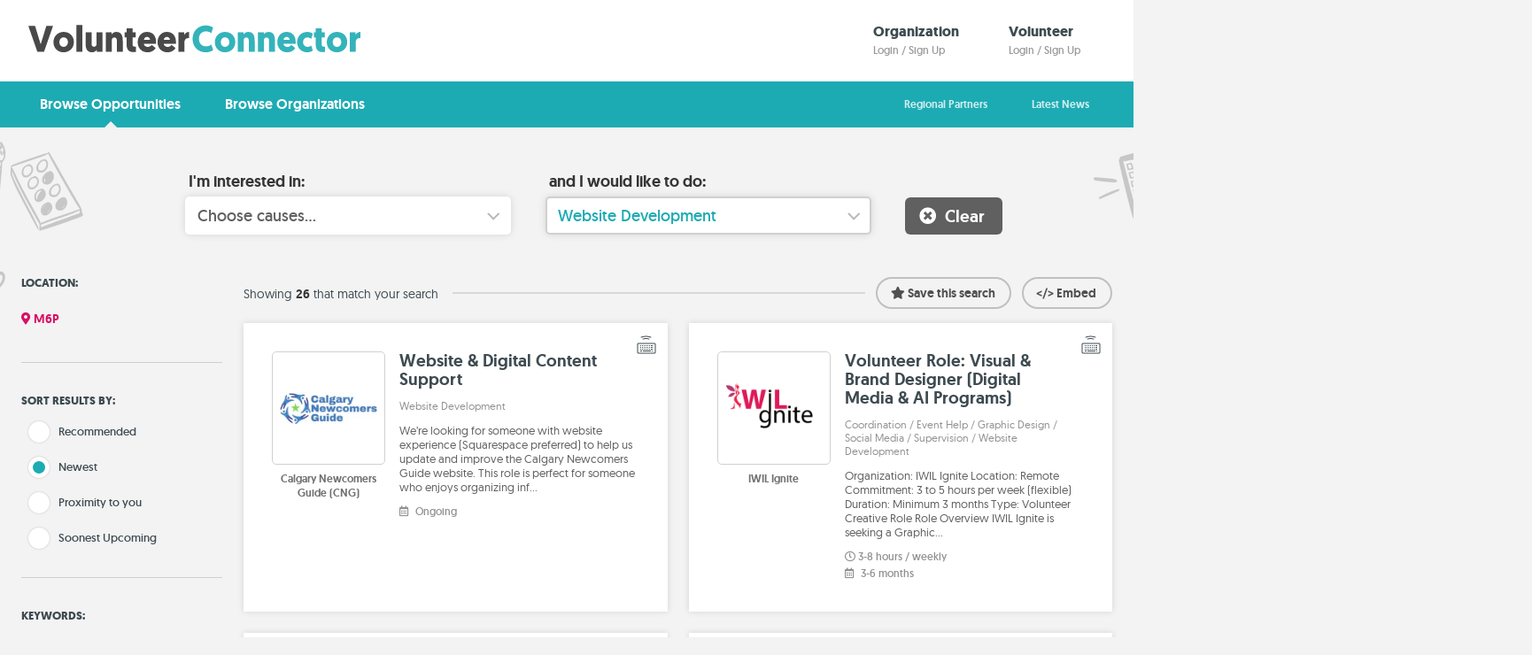

--- FILE ---
content_type: text/html; charset=utf-8
request_url: https://www.volunteerconnector.org/?ac=117&so=Newest
body_size: 105705
content:



<!doctype html>
<html lang="en" data-site-version="18" class="opportunity-list">





    <head>
        
            <meta charset="utf-8">
            <title>Browse Volunteer Opportunities | Volunteer Connector</title>
            



    <meta name="description" content="Browse all the volunteer opportunities near you. New volunteer opportunities posted every day. Create your profile on VolunteerConnector." >


            <link rel="icon" type="image/x-icon" href="https://vccprodstorage.blob.core.windows.net/static/design/images/favicon.ico">
            <meta name="viewport" content="width=device-width, initial-scale=1.0"/>

            
                
				<link rel="stylesheet" href="https://vccprodstorage.blob.core.windows.net/static/release-build/css/volunteer-connector/all.css?v=221">
                
                

                <link rel="stylesheet" href="https://use.fontawesome.com/releases/v5.8.2/css/all.css" integrity="sha384-oS3vJWv+0UjzBfQzYUhtDYW+Pj2yciDJxpsK1OYPAYjqT085Qq/1cq5FLXAZQ7Ay" crossorigin="anonymous">
            

            <!--[if lt IE 9]>
            <script src="https://cdnjs.cloudflare.com/ajax/libs/html5shiv/3.7.3/html5shiv.js"></script>
            <![endif]-->

            
                <script src="https://accounts.google.com/gsi/client"></script>

                
                    <script src="https://vccprodstorage.blob.core.windows.net/static/release-build/propellus/volunteer-connector.min.js?v=221"></script>
                
            
        
        
            <script>
                dataLayer = [{
                    'vc_referral': 'organic'
                }];
            </script>
            <!-- Google Tag Manager -->
<script>(function(w,d,s,l,i){w[l]=w[l]||[];w[l].push({'gtm.start':
new Date().getTime(),event:'gtm.js'});var f=d.getElementsByTagName(s)[0],
j=d.createElement(s),dl=l!='dataLayer'?'&l='+l:'';j.async=true;j.src=
'https://www.googletagmanager.com/gtm.js?id='+i+dl;f.parentNode.insertBefore(j,f);
})(window,document,'script','dataLayer','GTM-K2K82ZK');</script>
<!-- End Google Tag Manager -->
        
    </head>

    <body id="" class="opportunity-list has-data">
    
        <!-- Google Tag Manager (noscript) -->
<noscript><iframe src="https://www.googletagmanager.com/ns.html?id=GTM-K2K82ZK"
height="0" width="0" style="display:none;visibility:hidden"></iframe></noscript>
<!-- End Google Tag Manager (noscript) -->
    

    
        
            <div class="modal" id="modal-global">
                <div class="modal-background"></div>
            </div>
        

        
            
        

        
            <header class="main">
                
                    <div class="desktop-content is-hidden-touch">
                        
                            <a class="top-logo" href="/">
                                <span class="logo">
                                    
                                        <img src="https://vccprodstorage.blob.core.windows.net/static/design/images/volunteer-connector-logo.svg?v=221" alt="VolunteerConnector">
                                    
                                </span>
                            </a>
                        

                        <div class="flex-1"></div>

                        
                            
                            
                            
                            
                                <a class="organization-login" href="/organizations/login">
                                    <span class="header">Organization</span>
                                    <span class="text">Login / Sign Up</span>
                                </a>

                                <a class="volunteer-login" href="/login">
                                    <span class="header">Volunteer</span>
                                    <span class="text">Login / Sign Up</span>
                                </a>
                            
                        
                    </div>
                

                
                    <nav class="navbar is-hidden-desktop is-unselectable mobile-content" role="navigation" aria-label="main navigation">
                        <div class="navbar-brand">
                            
                                <a class="navbar-item" href="/">
                                    
                                        <img width="220" src="https://vccprodstorage.blob.core.windows.net/static/design/images/volunteer-connector-logo.svg?v=221" alt="Volunteer Connector">
                                    
                                </a>
                            

                            <a id="id_search_toggle" class="navbar-item search active " href="/?search_open=1">
                                <i class="fas fa-search"></i>
                            </a>

                            <a role="button" class="navbar-burger burger" aria-label="menu" aria-expanded="false" data-target="navbar-menu">
                                <span aria-hidden="true"></span>
                                <span aria-hidden="true"></span>
                                <span aria-hidden="true"></span>
                            </a>
                        </div>

                        <div id="navbar-menu" class="navbar-menu">
                            <div class="navbar-start">
                                
                                    
                                    
                                    

                                    
                                        <a href="/"
        class="navbar-item is-active">
        Browse Opportunities
    </a>
    <a href="/organizations/"
        class="navbar-item ">
        Browse Organizations
    </a>

    <div class="navbar-item has-dropdown">
        <span class="navbar-link">Login / Sign Up</span>
        <div class="navbar-dropdown">
            
            <a href="/organizations/login" class="navbar-item ">Organization</a>

            
            <a href="/login" class="navbar-item ">Volunteer</a>
        </div>
    </div>
                                    
                                
                            </div>
                            <div class="navbar-end">
                                <a href="/regional-partners/"
                                    class="navbar-item ">
                                    Regional Partners
                                </a>

                                
                                    <a href="/news" class="navbar-item ">Latest News</a>
                                
                                
                            </div>

                            <div class="navbar-end">
                                <div class="navbar-attribution">
                                    Website by <a href="https://www.structuredabstraction.com" target="_blank">Structured Abstraction</a>
                                </div>
                            </div>
                        </div>
                    </nav>
                
            </header>
        

        
            <nav class="sub-nav is-hidden-touch">
                <div class="content">
                    <nav class="main-nav">
                        
                            <a href="/"

                        
                            class="active">
                            Browse Opportunities
                        </a>

                        <a href="/organizations/"
                            class="">
                            Browse Organizations
                        </a>

                        

                    </nav>
                    <nav class="small-nav">
                        <a href="/regional-partners/"
                            class="">
                            Regional Partners
                        </a>

                        
        
            <a  href="/news" class="">
        
            Latest News
        </a>
        
    
                    </nav>
                </div>
            </nav>
        

        
        
        

        



        
    
        
    


        
            <section id="content">
                
                    <section id="notification-list"></section>
                
                
<div class="content-wrapper">

    

    <div class="section has-text-centered reasons">
        <div class="title is-3">Use the VolunteerConnector to <span class="highlight">volunteer with friends</span></div>
    </div>

    <form id="filter-form" data-autosubmit="true" action="/" method="GET" autocomplete="off">
        <div id="id_filters_toggle" class="toggle is-hidden-desktop is-unselectable ">
            Filter opportunities by...
        </div>

        <div id="id_search" class="section search ">
            <div class="columns summaries is-vcentered">
                <div class="column causes is-unselectable">
                    <h5 class="title is-5">I'm interested in:</h5>
                    <div id="id_causes_summary" class="value">Choose causes...</div>
                    <div id="id_cc" class="cause-widget" data-summary-id="id_causes_summary">
    <div class="columns">
        <div class="column">
            
                
                    <div class="cause"><input
    type="checkbox"
    name="cc"
    value="60" summary_id="id_causes_summary" id="id_cc_0"
    data-checked="false"
/>
<label for="id_cc_0" class="is-unselectable"><span>Advocacy and Law</span></label>
</div>
                
            
                
                    <div class="cause"><input
    type="checkbox"
    name="cc"
    value="84" summary_id="id_causes_summary" id="id_cc_3"
    data-checked="false"
/>
<label for="id_cc_3" class="is-unselectable"><span>Anti-Racism</span></label>
</div>
                
            
                
                    <div class="cause"><input
    type="checkbox"
    name="cc"
    value="64" summary_id="id_causes_summary" id="id_cc_6"
    data-checked="false"
/>
<label for="id_cc_6" class="is-unselectable"><span>Community Development</span></label>
</div>
                
            
                
                    <div class="cause"><input
    type="checkbox"
    name="cc"
    value="66" summary_id="id_causes_summary" id="id_cc_9"
    data-checked="false"
/>
<label for="id_cc_9" class="is-unselectable"><span>Disability Services</span></label>
</div>
                
            
                
                    <div class="cause"><input
    type="checkbox"
    name="cc"
    value="86" summary_id="id_causes_summary" id="id_cc_12"
    data-checked="false"
/>
<label for="id_cc_12" class="is-unselectable"><span>Elections</span></label>
</div>
                
            
                
                    <div class="cause"><input
    type="checkbox"
    name="cc"
    value="81" summary_id="id_causes_summary" id="id_cc_15"
    data-checked="false"
/>
<label for="id_cc_15" class="is-unselectable"><span>Food Security</span></label>
</div>
                
            
                
                    <div class="cause"><input
    type="checkbox"
    name="cc"
    value="31" summary_id="id_causes_summary" id="id_cc_18"
    data-checked="false"
/>
<label for="id_cc_18" class="is-unselectable"><span>Indigenous</span></label>
</div>
                
            
                
                    <div class="cause"><input
    type="checkbox"
    name="cc"
    value="68" summary_id="id_causes_summary" id="id_cc_21"
    data-checked="false"
/>
<label for="id_cc_21" class="is-unselectable"><span>Literacy, Libraries, Learning</span></label>
</div>
                
            
                
                    <div class="cause"><input
    type="checkbox"
    name="cc"
    value="72" summary_id="id_causes_summary" id="id_cc_24"
    data-checked="false"
/>
<label for="id_cc_24" class="is-unselectable"><span>Poverty and Homelessness</span></label>
</div>
                
            
                
                    <div class="cause"><input
    type="checkbox"
    name="cc"
    value="83" summary_id="id_causes_summary" id="id_cc_27"
    data-checked="false"
/>
<label for="id_cc_27" class="is-unselectable"><span>Seniors</span></label>
</div>
                
            
                
                    <div class="cause"><input
    type="checkbox"
    name="cc"
    value="78" summary_id="id_causes_summary" id="id_cc_30"
    data-checked="false"
/>
<label for="id_cc_30" class="is-unselectable"><span>Sports and Recreation</span></label>
</div>
                
            
        </div>
        <div class="column">
            
                
                    <div class="cause"><input
    type="checkbox"
    name="cc"
    value="80" summary_id="id_causes_summary" id="id_cc_1"
    data-checked="false"
/>
<label for="id_cc_1" class="is-unselectable"><span>Agriculture, Horticulture, Gardening</span></label>
</div>
                
            
                
                    <div class="cause"><input
    type="checkbox"
    name="cc"
    value="62" summary_id="id_causes_summary" id="id_cc_4"
    data-checked="false"
/>
<label for="id_cc_4" class="is-unselectable"><span>Arts and Culture</span></label>
</div>
                
            
                
                    <div class="cause"><input
    type="checkbox"
    name="cc"
    value="65" summary_id="id_causes_summary" id="id_cc_7"
    data-checked="false"
/>
<label for="id_cc_7" class="is-unselectable"><span>Computers and IT</span></label>
</div>
                
            
                
                    <div class="cause"><input
    type="checkbox"
    name="cc"
    value="11" summary_id="id_causes_summary" id="id_cc_10"
    data-checked="false"
/>
<label for="id_cc_10" class="is-unselectable"><span>Disaster Relief</span></label>
</div>
                
            
                
                    <div class="cause"><input
    type="checkbox"
    name="cc"
    value="69" summary_id="id_causes_summary" id="id_cc_13"
    data-checked="false"
/>
<label for="id_cc_13" class="is-unselectable"><span>Employment and Career Mentorship</span></label>
</div>
                
            
                
                    <div class="cause"><input
    type="checkbox"
    name="cc"
    value="79" summary_id="id_causes_summary" id="id_cc_16"
    data-checked="false"
/>
<label for="id_cc_16" class="is-unselectable"><span>Gender and Identity</span></label>
</div>
                
            
                
                    <div class="cause"><input
    type="checkbox"
    name="cc"
    value="73" summary_id="id_causes_summary" id="id_cc_19"
    data-checked="false"
/>
<label for="id_cc_19" class="is-unselectable"><span>International Development</span></label>
</div>
                
            
                
                    <div class="cause"><input
    type="checkbox"
    name="cc"
    value="74" summary_id="id_causes_summary" id="id_cc_22"
    data-checked="false"
/>
<label for="id_cc_22" class="is-unselectable"><span>Nonprofit Services</span></label>
</div>
                
            
                
                    <div class="cause"><input
    type="checkbox"
    name="cc"
    value="76" summary_id="id_causes_summary" id="id_cc_25"
    data-checked="false"
/>
<label for="id_cc_25" class="is-unselectable"><span>Professional Associations</span></label>
</div>
                
            
                
                    <div class="cause"><input
    type="checkbox"
    name="cc"
    value="77" summary_id="id_causes_summary" id="id_cc_28"
    data-checked="false"
/>
<label for="id_cc_28" class="is-unselectable"><span>Special Events and Festivals</span></label>
</div>
                
            
        </div>
        <div class="column">
            
                
                    <div class="cause"><input
    type="checkbox"
    name="cc"
    value="61" summary_id="id_causes_summary" id="id_cc_2"
    data-checked="false"
/>
<label for="id_cc_2" class="is-unselectable"><span>Animal Services</span></label>
</div>
                
            
                
                    <div class="cause"><input
    type="checkbox"
    name="cc"
    value="63" summary_id="id_causes_summary" id="id_cc_5"
    data-checked="false"
/>
<label for="id_cc_5" class="is-unselectable"><span>Children, Youth, Family</span></label>
</div>
                
            
                
                    <div class="cause"><input
    type="checkbox"
    name="cc"
    value="82" summary_id="id_causes_summary" id="id_cc_8"
    data-checked="false"
/>
<label for="id_cc_8" class="is-unselectable"><span>COVID-19</span></label>
</div>
                
            
                
                    <div class="cause"><input
    type="checkbox"
    name="cc"
    value="67" summary_id="id_causes_summary" id="id_cc_11"
    data-checked="false"
/>
<label for="id_cc_11" class="is-unselectable"><span>Diversity and Immigration</span></label>
</div>
                
            
                
                    <div class="cause"><input
    type="checkbox"
    name="cc"
    value="70" summary_id="id_causes_summary" id="id_cc_14"
    data-checked="false"
/>
<label for="id_cc_14" class="is-unselectable"><span>Environment</span></label>
</div>
                
            
                
                    <div class="cause"><input
    type="checkbox"
    name="cc"
    value="59" summary_id="id_causes_summary" id="id_cc_17"
    data-checked="false"
/>
<label for="id_cc_17" class="is-unselectable"><span>Health and Wellness</span></label>
</div>
                
            
                
                    <div class="cause"><input
    type="checkbox"
    name="cc"
    value="34" summary_id="id_causes_summary" id="id_cc_20"
    data-checked="false"
/>
<label for="id_cc_20" class="is-unselectable"><span>LGBTQ+</span></label>
</div>
                
            
                
                    <div class="cause"><input
    type="checkbox"
    name="cc"
    value="75" summary_id="id_causes_summary" id="id_cc_23"
    data-checked="false"
/>
<label for="id_cc_23" class="is-unselectable"><span>Older Adults</span></label>
</div>
                
            
                
                    <div class="cause"><input
    type="checkbox"
    name="cc"
    value="87" summary_id="id_causes_summary" id="id_cc_26"
    data-checked="false"
/>
<label for="id_cc_26" class="is-unselectable"><span>Refugee and Settlement</span></label>
</div>
                
            
                
                    <div class="cause"><input
    type="checkbox"
    name="cc"
    value="71" summary_id="id_causes_summary" id="id_cc_29"
    data-checked="false"
/>
<label for="id_cc_29" class="is-unselectable"><span>Spirituality and Faith</span></label>
</div>
                
            
        </div>
    </div>
</div>
                </div>

                <div class="column activities is-unselectable">
                    <h5 class="title is-5">and I would like to do:</h5>
                    <div id="id_activities_summary" class="value">Choose activities...</div>
                    <div id="id_ac" class="activity-widget" data-summary-id="id_activities_summary">
    <div class="columns">
        <div class="column">
            
                <div class="category">
                    <div class="title">Accounting</div><br>
                    <div class="toggle"></div>
                    <p class="summary">Accounting, Auditing</p>

                
                    <div class="activity"><input
    type="checkbox"
    name="ac"
    value="1" summary_id="id_activities_summary" id="id_ac_0_0"
    data-checked="false"
/>
<label for="id_ac_0_0" class="is-unselectable"><span>Accounting</span></label>
</div>
                
                    <div class="activity"><input
    type="checkbox"
    name="ac"
    value="9" summary_id="id_activities_summary" id="id_ac_0_1"
    data-checked="false"
/>
<label for="id_ac_0_1" class="is-unselectable"><span>Auditing</span></label>
</div>
                

                </div>
            
                <div class="category">
                    <div class="title">Caregiving</div><br>
                    <div class="toggle"></div>
                    <p class="summary">Animal Care, Beauty and Hair, Child Care, Companion/Visitor, Cooking, Fitness, Housekeeping, Mask Sewing, Medical Support, Personal Shopping</p>

                
                    <div class="activity"><input
    type="checkbox"
    name="ac"
    value="7" summary_id="id_activities_summary" id="id_ac_3_0"
    data-checked="false"
/>
<label for="id_ac_3_0" class="is-unselectable"><span>Animal Care</span></label>
</div>
                
                    <div class="activity"><input
    type="checkbox"
    name="ac"
    value="106" summary_id="id_activities_summary" id="id_ac_3_1"
    data-checked="false"
/>
<label for="id_ac_3_1" class="is-unselectable"><span>Beauty and Hair</span></label>
</div>
                
                    <div class="activity"><input
    type="checkbox"
    name="ac"
    value="19" summary_id="id_activities_summary" id="id_ac_3_2"
    data-checked="false"
/>
<label for="id_ac_3_2" class="is-unselectable"><span>Child Care</span></label>
</div>
                
                    <div class="activity"><input
    type="checkbox"
    name="ac"
    value="107" summary_id="id_activities_summary" id="id_ac_3_3"
    data-checked="false"
/>
<label for="id_ac_3_3" class="is-unselectable"><span>Companion/Visitor</span></label>
</div>
                
                    <div class="activity"><input
    type="checkbox"
    name="ac"
    value="108" summary_id="id_activities_summary" id="id_ac_3_4"
    data-checked="false"
/>
<label for="id_ac_3_4" class="is-unselectable"><span>Cooking</span></label>
</div>
                
                    <div class="activity"><input
    type="checkbox"
    name="ac"
    value="109" summary_id="id_activities_summary" id="id_ac_3_5"
    data-checked="false"
/>
<label for="id_ac_3_5" class="is-unselectable"><span>Fitness</span></label>
</div>
                
                    <div class="activity"><input
    type="checkbox"
    name="ac"
    value="110" summary_id="id_activities_summary" id="id_ac_3_6"
    data-checked="false"
/>
<label for="id_ac_3_6" class="is-unselectable"><span>Housekeeping</span></label>
</div>
                
                    <div class="activity"><input
    type="checkbox"
    name="ac"
    value="160" summary_id="id_activities_summary" id="id_ac_3_7"
    data-checked="false"
/>
<label for="id_ac_3_7" class="is-unselectable"><span>Mask Sewing</span></label>
</div>
                
                    <div class="activity"><input
    type="checkbox"
    name="ac"
    value="111" summary_id="id_activities_summary" id="id_ac_3_8"
    data-checked="false"
/>
<label for="id_ac_3_8" class="is-unselectable"><span>Medical Support</span></label>
</div>
                
                    <div class="activity"><input
    type="checkbox"
    name="ac"
    value="79" summary_id="id_activities_summary" id="id_ac_3_9"
    data-checked="false"
/>
<label for="id_ac_3_9" class="is-unselectable"><span>Personal Shopping</span></label>
</div>
                

                </div>
            
                <div class="category">
                    <div class="title">Education, Language, and Art</div><br>
                    <div class="toggle"></div>
                    <p class="summary">Anti-Racist Educator, ESL Support or Instruction, Facilitation, Homework Helping, Instructor, Performing Music/Theatre, Photographing, Translation</p>

                
                    <div class="activity"><input
    type="checkbox"
    name="ac"
    value="158" summary_id="id_activities_summary" id="id_ac_6_0"
    data-checked="false"
/>
<label for="id_ac_6_0" class="is-unselectable"><span>Anti-Racist Educator</span></label>
</div>
                
                    <div class="activity"><input
    type="checkbox"
    name="ac"
    value="119" summary_id="id_activities_summary" id="id_ac_6_1"
    data-checked="false"
/>
<label for="id_ac_6_1" class="is-unselectable"><span>ESL Support or Instruction</span></label>
</div>
                
                    <div class="activity"><input
    type="checkbox"
    name="ac"
    value="43" summary_id="id_activities_summary" id="id_ac_6_2"
    data-checked="false"
/>
<label for="id_ac_6_2" class="is-unselectable"><span>Facilitation</span></label>
</div>
                
                    <div class="activity"><input
    type="checkbox"
    name="ac"
    value="120" summary_id="id_activities_summary" id="id_ac_6_3"
    data-checked="false"
/>
<label for="id_ac_6_3" class="is-unselectable"><span>Homework Helping</span></label>
</div>
                
                    <div class="activity"><input
    type="checkbox"
    name="ac"
    value="121" summary_id="id_activities_summary" id="id_ac_6_4"
    data-checked="false"
/>
<label for="id_ac_6_4" class="is-unselectable"><span>Instructor</span></label>
</div>
                
                    <div class="activity"><input
    type="checkbox"
    name="ac"
    value="122" summary_id="id_activities_summary" id="id_ac_6_5"
    data-checked="false"
/>
<label for="id_ac_6_5" class="is-unselectable"><span>Performing Music/Theatre</span></label>
</div>
                
                    <div class="activity"><input
    type="checkbox"
    name="ac"
    value="123" summary_id="id_activities_summary" id="id_ac_6_6"
    data-checked="false"
/>
<label for="id_ac_6_6" class="is-unselectable"><span>Photographing</span></label>
</div>
                
                    <div class="activity"><input
    type="checkbox"
    name="ac"
    value="124" summary_id="id_activities_summary" id="id_ac_6_7"
    data-checked="false"
/>
<label for="id_ac_6_7" class="is-unselectable"><span>Translation</span></label>
</div>
                

                </div>
            
                <div class="category">
                    <div class="title">It Systems and Support</div><br>
                    <div class="toggle"></div>
                    <p class="summary">IT Support</p>

                
                    <div class="activity"><input
    type="checkbox"
    name="ac"
    value="130" summary_id="id_activities_summary" id="id_ac_9_0"
    data-checked="false"
/>
<label for="id_ac_9_0" class="is-unselectable"><span>IT Support</span></label>
</div>
                

                </div>
            
                <div class="category">
                    <div class="title">Organizational Leadership</div><br>
                    <div class="toggle"></div>
                    <p class="summary">Board Member, Consultant or Advisor</p>

                
                    <div class="activity"><input
    type="checkbox"
    name="ac"
    value="15" summary_id="id_activities_summary" id="id_ac_12_0"
    data-checked="false"
/>
<label for="id_ac_12_0" class="is-unselectable"><span>Board Member</span></label>
</div>
                
                    <div class="activity"><input
    type="checkbox"
    name="ac"
    value="133" summary_id="id_activities_summary" id="id_ac_12_1"
    data-checked="false"
/>
<label for="id_ac_12_1" class="is-unselectable"><span>Consultant or Advisor</span></label>
</div>
                

                </div>
            
                <div class="category">
                    <div class="title">Program Support</div><br>
                    <div class="toggle"></div>
                    <p class="summary">Arts and Crafts Coordinator, Camp Counselling, Committee Member, Community Outreach, Coordination, Docent, Exhibitor, Outing Assistant, Program Manager, Project Management, Sport Coach, Wayfinder</p>

                
                    <div class="activity"><input
    type="checkbox"
    name="ac"
    value="140" summary_id="id_activities_summary" id="id_ac_15_0"
    data-checked="false"
/>
<label for="id_ac_15_0" class="is-unselectable"><span>Arts and Crafts Coordinator</span></label>
</div>
                
                    <div class="activity"><input
    type="checkbox"
    name="ac"
    value="141" summary_id="id_activities_summary" id="id_ac_15_1"
    data-checked="false"
/>
<label for="id_ac_15_1" class="is-unselectable"><span>Camp Counselling</span></label>
</div>
                
                    <div class="activity"><input
    type="checkbox"
    name="ac"
    value="142" summary_id="id_activities_summary" id="id_ac_15_2"
    data-checked="false"
/>
<label for="id_ac_15_2" class="is-unselectable"><span>Committee Member</span></label>
</div>
                
                    <div class="activity"><input
    type="checkbox"
    name="ac"
    value="23" summary_id="id_activities_summary" id="id_ac_15_3"
    data-checked="false"
/>
<label for="id_ac_15_3" class="is-unselectable"><span>Community Outreach</span></label>
</div>
                
                    <div class="activity"><input
    type="checkbox"
    name="ac"
    value="143" summary_id="id_activities_summary" id="id_ac_15_4"
    data-checked="false"
/>
<label for="id_ac_15_4" class="is-unselectable"><span>Coordination</span></label>
</div>
                
                    <div class="activity"><input
    type="checkbox"
    name="ac"
    value="34" summary_id="id_activities_summary" id="id_ac_15_5"
    data-checked="false"
/>
<label for="id_ac_15_5" class="is-unselectable"><span>Docent</span></label>
</div>
                
                    <div class="activity"><input
    type="checkbox"
    name="ac"
    value="144" summary_id="id_activities_summary" id="id_ac_15_6"
    data-checked="false"
/>
<label for="id_ac_15_6" class="is-unselectable"><span>Exhibitor</span></label>
</div>
                
                    <div class="activity"><input
    type="checkbox"
    name="ac"
    value="67" summary_id="id_activities_summary" id="id_ac_15_7"
    data-checked="false"
/>
<label for="id_ac_15_7" class="is-unselectable"><span>Outing Assistant</span></label>
</div>
                
                    <div class="activity"><input
    type="checkbox"
    name="ac"
    value="145" summary_id="id_activities_summary" id="id_ac_15_8"
    data-checked="false"
/>
<label for="id_ac_15_8" class="is-unselectable"><span>Program Manager</span></label>
</div>
                
                    <div class="activity"><input
    type="checkbox"
    name="ac"
    value="74" summary_id="id_activities_summary" id="id_ac_15_9"
    data-checked="false"
/>
<label for="id_ac_15_9" class="is-unselectable"><span>Project Management</span></label>
</div>
                
                    <div class="activity"><input
    type="checkbox"
    name="ac"
    value="146" summary_id="id_activities_summary" id="id_ac_15_10"
    data-checked="false"
/>
<label for="id_ac_15_10" class="is-unselectable"><span>Sport Coach</span></label>
</div>
                
                    <div class="activity"><input
    type="checkbox"
    name="ac"
    value="147" summary_id="id_activities_summary" id="id_ac_15_11"
    data-checked="false"
/>
<label for="id_ac_15_11" class="is-unselectable"><span>Wayfinder</span></label>
</div>
                

                </div>
            
                <div class="category">
                    <div class="title">Social Care</div><br>
                    <div class="toggle"></div>
                    <p class="summary">Counselling, Mediation, Mentoring, Peer Support, Settlement, Social Work, Telephone Counselling</p>

                
                    <div class="activity"><input
    type="checkbox"
    name="ac"
    value="152" summary_id="id_activities_summary" id="id_ac_18_0"
    data-checked="false"
/>
<label for="id_ac_18_0" class="is-unselectable"><span>Counselling</span></label>
</div>
                
                    <div class="activity"><input
    type="checkbox"
    name="ac"
    value="64" summary_id="id_activities_summary" id="id_ac_18_1"
    data-checked="false"
/>
<label for="id_ac_18_1" class="is-unselectable"><span>Mediation</span></label>
</div>
                
                    <div class="activity"><input
    type="checkbox"
    name="ac"
    value="153" summary_id="id_activities_summary" id="id_ac_18_2"
    data-checked="false"
/>
<label for="id_ac_18_2" class="is-unselectable"><span>Mentoring</span></label>
</div>
                
                    <div class="activity"><input
    type="checkbox"
    name="ac"
    value="69" summary_id="id_activities_summary" id="id_ac_18_3"
    data-checked="false"
/>
<label for="id_ac_18_3" class="is-unselectable"><span>Peer Support</span></label>
</div>
                
                    <div class="activity"><input
    type="checkbox"
    name="ac"
    value="88" summary_id="id_activities_summary" id="id_ac_18_4"
    data-checked="false"
/>
<label for="id_ac_18_4" class="is-unselectable"><span>Settlement</span></label>
</div>
                
                    <div class="activity"><input
    type="checkbox"
    name="ac"
    value="93" summary_id="id_activities_summary" id="id_ac_18_5"
    data-checked="false"
/>
<label for="id_ac_18_5" class="is-unselectable"><span>Social Work</span></label>
</div>
                
                    <div class="activity"><input
    type="checkbox"
    name="ac"
    value="154" summary_id="id_activities_summary" id="id_ac_18_6"
    data-checked="false"
/>
<label for="id_ac_18_6" class="is-unselectable"><span>Telephone Counselling</span></label>
</div>
                

                </div>
            
        </div>

        <div class="column">
            
                <div class="category">
                    <div class="title">Activism</div><br>
                    <div class="toggle"></div>
                    <p class="summary">Anti-Racist Advocate, Election Support, Letter Writing, Petition signing, Protesting</p>

                
                    <div class="activity"><input
    type="checkbox"
    name="ac"
    value="159" summary_id="id_activities_summary" id="id_ac_1_0"
    data-checked="false"
/>
<label for="id_ac_1_0" class="is-unselectable"><span>Anti-Racist Advocate</span></label>
</div>
                
                    <div class="activity"><input
    type="checkbox"
    name="ac"
    value="161" summary_id="id_activities_summary" id="id_ac_1_1"
    data-checked="false"
/>
<label for="id_ac_1_1" class="is-unselectable"><span>Election Support</span></label>
</div>
                
                    <div class="activity"><input
    type="checkbox"
    name="ac"
    value="157" summary_id="id_activities_summary" id="id_ac_1_2"
    data-checked="false"
/>
<label for="id_ac_1_2" class="is-unselectable"><span>Letter Writing</span></label>
</div>
                
                    <div class="activity"><input
    type="checkbox"
    name="ac"
    value="155" summary_id="id_activities_summary" id="id_ac_1_3"
    data-checked="false"
/>
<label for="id_ac_1_3" class="is-unselectable"><span>Petition signing</span></label>
</div>
                
                    <div class="activity"><input
    type="checkbox"
    name="ac"
    value="156" summary_id="id_activities_summary" id="id_ac_1_4"
    data-checked="false"
/>
<label for="id_ac_1_4" class="is-unselectable"><span>Protesting</span></label>
</div>
                

                </div>
            
                <div class="category">
                    <div class="title">Construction, Transportation, Maintenance</div><br>
                    <div class="toggle"></div>
                    <p class="summary">Construction, Driving, Facility Management, Gardening, General Labour, Security, Skilled Trades, Traffic Control</p>

                
                    <div class="activity"><input
    type="checkbox"
    name="ac"
    value="25" summary_id="id_activities_summary" id="id_ac_4_0"
    data-checked="false"
/>
<label for="id_ac_4_0" class="is-unselectable"><span>Construction</span></label>
</div>
                
                    <div class="activity"><input
    type="checkbox"
    name="ac"
    value="112" summary_id="id_activities_summary" id="id_ac_4_1"
    data-checked="false"
/>
<label for="id_ac_4_1" class="is-unselectable"><span>Driving</span></label>
</div>
                
                    <div class="activity"><input
    type="checkbox"
    name="ac"
    value="113" summary_id="id_activities_summary" id="id_ac_4_2"
    data-checked="false"
/>
<label for="id_ac_4_2" class="is-unselectable"><span>Facility Management</span></label>
</div>
                
                    <div class="activity"><input
    type="checkbox"
    name="ac"
    value="114" summary_id="id_activities_summary" id="id_ac_4_3"
    data-checked="false"
/>
<label for="id_ac_4_3" class="is-unselectable"><span>Gardening</span></label>
</div>
                
                    <div class="activity"><input
    type="checkbox"
    name="ac"
    value="115" summary_id="id_activities_summary" id="id_ac_4_4"
    data-checked="false"
/>
<label for="id_ac_4_4" class="is-unselectable"><span>General Labour</span></label>
</div>
                
                    <div class="activity"><input
    type="checkbox"
    name="ac"
    value="87" summary_id="id_activities_summary" id="id_ac_4_5"
    data-checked="false"
/>
<label for="id_ac_4_5" class="is-unselectable"><span>Security</span></label>
</div>
                
                    <div class="activity"><input
    type="checkbox"
    name="ac"
    value="89" summary_id="id_activities_summary" id="id_ac_4_6"
    data-checked="false"
/>
<label for="id_ac_4_6" class="is-unselectable"><span>Skilled Trades</span></label>
</div>
                
                    <div class="activity"><input
    type="checkbox"
    name="ac"
    value="97" summary_id="id_activities_summary" id="id_ac_4_7"
    data-checked="false"
/>
<label for="id_ac_4_7" class="is-unselectable"><span>Traffic Control</span></label>
</div>
                

                </div>
            
                <div class="category">
                    <div class="title">Environmental</div><br>
                    <div class="toggle"></div>
                    <p class="summary">Agriculture Advising, Disaster Relief, Environmental Advocate, Outdoor Coordinator</p>

                
                    <div class="activity"><input
    type="checkbox"
    name="ac"
    value="125" summary_id="id_activities_summary" id="id_ac_7_0"
    data-checked="false"
/>
<label for="id_ac_7_0" class="is-unselectable"><span>Agriculture Advising</span></label>
</div>
                
                    <div class="activity"><input
    type="checkbox"
    name="ac"
    value="126" summary_id="id_activities_summary" id="id_ac_7_1"
    data-checked="false"
/>
<label for="id_ac_7_1" class="is-unselectable"><span>Disaster Relief</span></label>
</div>
                
                    <div class="activity"><input
    type="checkbox"
    name="ac"
    value="127" summary_id="id_activities_summary" id="id_ac_7_2"
    data-checked="false"
/>
<label for="id_ac_7_2" class="is-unselectable"><span>Environmental Advocate</span></label>
</div>
                
                    <div class="activity"><input
    type="checkbox"
    name="ac"
    value="128" summary_id="id_activities_summary" id="id_ac_7_3"
    data-checked="false"
/>
<label for="id_ac_7_3" class="is-unselectable"><span>Outdoor Coordinator</span></label>
</div>
                

                </div>
            
                <div class="category">
                    <div class="title">Legal</div><br>
                    <div class="toggle"></div>
                    <p class="summary">Advocacy, Human Rights Advocacy, Legal Advising</p>

                
                    <div class="activity"><input
    type="checkbox"
    name="ac"
    value="5" summary_id="id_activities_summary" id="id_ac_10_0"
    data-checked="false"
/>
<label for="id_ac_10_0" class="is-unselectable"><span>Advocacy</span></label>
</div>
                
                    <div class="activity"><input
    type="checkbox"
    name="ac"
    value="131" summary_id="id_activities_summary" id="id_ac_10_1"
    data-checked="false"
/>
<label for="id_ac_10_1" class="is-unselectable"><span>Human Rights Advocacy</span></label>
</div>
                
                    <div class="activity"><input
    type="checkbox"
    name="ac"
    value="59" summary_id="id_activities_summary" id="id_ac_10_2"
    data-checked="false"
/>
<label for="id_ac_10_2" class="is-unselectable"><span>Legal Advising</span></label>
</div>
                

                </div>
            
                <div class="category">
                    <div class="title">People Engagement</div><br>
                    <div class="toggle"></div>
                    <p class="summary">HR Support, Supervision, Volunteer Coordination</p>

                
                    <div class="activity"><input
    type="checkbox"
    name="ac"
    value="134" summary_id="id_activities_summary" id="id_ac_13_0"
    data-checked="false"
/>
<label for="id_ac_13_0" class="is-unselectable"><span>HR Support</span></label>
</div>
                
                    <div class="activity"><input
    type="checkbox"
    name="ac"
    value="135" summary_id="id_activities_summary" id="id_ac_13_1"
    data-checked="false"
/>
<label for="id_ac_13_1" class="is-unselectable"><span>Supervision</span></label>
</div>
                
                    <div class="activity"><input
    type="checkbox"
    name="ac"
    value="136" summary_id="id_activities_summary" id="id_ac_13_2"
    data-checked="false"
/>
<label for="id_ac_13_2" class="is-unselectable"><span>Volunteer Coordination</span></label>
</div>
                

                </div>
            
                <div class="category">
                    <div class="title">Research</div><br>
                    <div class="toggle"></div>
                    <p class="summary">Data Analysis, Evaluation, Measurement, Research</p>

                
                    <div class="activity"><input
    type="checkbox"
    name="ac"
    value="148" summary_id="id_activities_summary" id="id_ac_16_0"
    data-checked="false"
/>
<label for="id_ac_16_0" class="is-unselectable"><span>Data Analysis</span></label>
</div>
                
                    <div class="activity"><input
    type="checkbox"
    name="ac"
    value="149" summary_id="id_activities_summary" id="id_ac_16_1"
    data-checked="false"
/>
<label for="id_ac_16_1" class="is-unselectable"><span>Evaluation</span></label>
</div>
                
                    <div class="activity"><input
    type="checkbox"
    name="ac"
    value="150" summary_id="id_activities_summary" id="id_ac_16_2"
    data-checked="false"
/>
<label for="id_ac_16_2" class="is-unselectable"><span>Measurement</span></label>
</div>
                
                    <div class="activity"><input
    type="checkbox"
    name="ac"
    value="82" summary_id="id_activities_summary" id="id_ac_16_3"
    data-checked="false"
/>
<label for="id_ac_16_3" class="is-unselectable"><span>Research</span></label>
</div>
                

                </div>
            
        </div>

        <div class="column">
            
                <div class="category">
                    <div class="title">Administration</div><br>
                    <div class="toggle"></div>
                    <p class="summary">Administration, Reception</p>

                
                    <div class="activity"><input
    type="checkbox"
    name="ac"
    value="3" summary_id="id_activities_summary" id="id_ac_2_0"
    data-checked="false"
/>
<label for="id_ac_2_0" class="is-unselectable"><span>Administration</span></label>
</div>
                
                    <div class="activity"><input
    type="checkbox"
    name="ac"
    value="81" summary_id="id_activities_summary" id="id_ac_2_1"
    data-checked="false"
/>
<label for="id_ac_2_1" class="is-unselectable"><span>Reception</span></label>
</div>
                

                </div>
            
                <div class="category">
                    <div class="title">Design and Journalism</div><br>
                    <div class="toggle"></div>
                    <p class="summary">Graphic Design, Website Development, Writing</p>

                
                    <div class="activity"><input
    type="checkbox"
    name="ac"
    value="116" summary_id="id_activities_summary" id="id_ac_5_0"
    data-checked="false"
/>
<label for="id_ac_5_0" class="is-unselectable"><span>Graphic Design</span></label>
</div>
                
                    <div class="activity"><input
    type="checkbox"
    name="ac"
    value="117" summary_id="id_activities_summary" id="id_ac_5_1" checked
    data-checked="true"
/>
<label for="id_ac_5_1" class="is-unselectable"><span>Website Development</span></label>
</div>
                
                    <div class="activity"><input
    type="checkbox"
    name="ac"
    value="118" summary_id="id_activities_summary" id="id_ac_5_2"
    data-checked="false"
/>
<label for="id_ac_5_2" class="is-unselectable"><span>Writing</span></label>
</div>
                

                </div>
            
                <div class="category">
                    <div class="title">Finance</div><br>
                    <div class="toggle"></div>
                    <p class="summary">Finance, Treasurer</p>

                
                    <div class="activity"><input
    type="checkbox"
    name="ac"
    value="46" summary_id="id_activities_summary" id="id_ac_8_0"
    data-checked="false"
/>
<label for="id_ac_8_0" class="is-unselectable"><span>Finance</span></label>
</div>
                
                    <div class="activity"><input
    type="checkbox"
    name="ac"
    value="129" summary_id="id_activities_summary" id="id_ac_8_1"
    data-checked="false"
/>
<label for="id_ac_8_1" class="is-unselectable"><span>Treasurer</span></label>
</div>
                

                </div>
            
                <div class="category">
                    <div class="title">Marketing</div><br>
                    <div class="toggle"></div>
                    <p class="summary">Marketing, Public Speaking, Social Media</p>

                
                    <div class="activity"><input
    type="checkbox"
    name="ac"
    value="132" summary_id="id_activities_summary" id="id_ac_11_0"
    data-checked="false"
/>
<label for="id_ac_11_0" class="is-unselectable"><span>Marketing</span></label>
</div>
                
                    <div class="activity"><input
    type="checkbox"
    name="ac"
    value="77" summary_id="id_activities_summary" id="id_ac_11_1"
    data-checked="false"
/>
<label for="id_ac_11_1" class="is-unselectable"><span>Public Speaking</span></label>
</div>
                
                    <div class="activity"><input
    type="checkbox"
    name="ac"
    value="92" summary_id="id_activities_summary" id="id_ac_11_2"
    data-checked="false"
/>
<label for="id_ac_11_2" class="is-unselectable"><span>Social Media</span></label>
</div>
                

                </div>
            
                <div class="category">
                    <div class="title">PR, Fundraising, Events</div><br>
                    <div class="toggle"></div>
                    <p class="summary">Bartending, Casino, Event Help, Event Planning, Fundraising, Grant Writing</p>

                
                    <div class="activity"><input
    type="checkbox"
    name="ac"
    value="137" summary_id="id_activities_summary" id="id_ac_14_0"
    data-checked="false"
/>
<label for="id_ac_14_0" class="is-unselectable"><span>Bartending</span></label>
</div>
                
                    <div class="activity"><input
    type="checkbox"
    name="ac"
    value="18" summary_id="id_activities_summary" id="id_ac_14_1"
    data-checked="false"
/>
<label for="id_ac_14_1" class="is-unselectable"><span>Casino</span></label>
</div>
                
                    <div class="activity"><input
    type="checkbox"
    name="ac"
    value="138" summary_id="id_activities_summary" id="id_ac_14_2"
    data-checked="false"
/>
<label for="id_ac_14_2" class="is-unselectable"><span>Event Help</span></label>
</div>
                
                    <div class="activity"><input
    type="checkbox"
    name="ac"
    value="139" summary_id="id_activities_summary" id="id_ac_14_3"
    data-checked="false"
/>
<label for="id_ac_14_3" class="is-unselectable"><span>Event Planning</span></label>
</div>
                
                    <div class="activity"><input
    type="checkbox"
    name="ac"
    value="48" summary_id="id_activities_summary" id="id_ac_14_4"
    data-checked="false"
/>
<label for="id_ac_14_4" class="is-unselectable"><span>Fundraising</span></label>
</div>
                
                    <div class="activity"><input
    type="checkbox"
    name="ac"
    value="51" summary_id="id_activities_summary" id="id_ac_14_5"
    data-checked="false"
/>
<label for="id_ac_14_5" class="is-unselectable"><span>Grant Writing</span></label>
</div>
                

                </div>
            
                <div class="category">
                    <div class="title">Sales</div><br>
                    <div class="toggle"></div>
                    <p class="summary">Customer Service</p>

                
                    <div class="activity"><input
    type="checkbox"
    name="ac"
    value="151" summary_id="id_activities_summary" id="id_ac_17_0"
    data-checked="false"
/>
<label for="id_ac_17_0" class="is-unselectable"><span>Customer Service</span></label>
</div>
                

                </div>
            
        </div>
    </div>
</div>
                </div>

                <div class="column is-narrow buttons">
                    
                    <button type="submit" class="default hidden"></button>

                    <button id="id_search_button" type="submit" class="search" disabled="disabled"><i class="fas fa-search"></i><span class="text">Search</span></button>
                    <button id="id_clear_button" type="submit" class="clear hidden"><i class="fas fa-times-circle"></i>&nbsp;&nbsp;Clear</button>
                </div>
            </div>
        </div>

        <div class="section meat">
            <div class="columns is-desktop">
                <div id="id_filters" class="column is-one-fifth content filters">
                    

                    <h6 class="title">Location:</h6>
                    <div class="proximity">
                        <div class="dropdown">
                            <div class="dropdown-trigger-wrapper">
                                <a class="dropdown-trigger active">
                                    <i class="fas fa-map-marker-alt"></i>
                                    
                                        M6P
                                    

                                    
                                </a>
                                
                            </div>
                            <div class="dropdown-menu" role="menu">
                                <div class="dropdown-content">
                                    <div class="dropdown-item">
                                        <div class="field">
  <label class="label">Your Location</label>
  <div class="control">
    <input class="input" type="text" value="M6P"
    placeholder="M6P" name="pc" maxlength="30" >
  </div>
</div>
<div class="field">
  <label class="label">Maximum Radius</label>
  <div class="sub-label">Limit results to:</div>
  <div class="control">
    <input
      class="input"
      type="text"
      value=""
      name="md"
      placeholder="km"
    />
  </div>
</div>
<div class="field is-grouped">
  <div class="control">
    <button type="submit" class="button is-link">Apply</button>
  </div>
</div>

                                    </div>
                                </div>
                            </div>
                        </div>
                    </div>

                    <hr>

                    <h6 class="title">Sort results by:</h6>
                    <ul>
                        
                            <li>
                                <input
    type="radio"
    name="so"
    value="Recommended" id="id_so_0"
    data-checked="false"
/>
<label for="id_so_0" class="is-unselectable"><span>Recommended</span></label>
                            </li>
                        
                            <li>
                                <input
    type="radio"
    name="so"
    value="Newest" id="id_so_1" checked
    data-checked="true"
/>
<label for="id_so_1" class="is-unselectable"><span>Newest</span></label>
                            </li>
                        
                            <li>
                                <input
    type="radio"
    name="so"
    value="Proximity" id="id_so_2"
    data-checked="false"
/>
<label for="id_so_2" class="is-unselectable"><span>Proximity to you</span></label>
                            </li>
                        
                            <li>
                                <input
    type="radio"
    name="so"
    value="Soonest Upcoming" id="id_so_3"
    data-checked="false"
/>
<label for="id_so_3" class="is-unselectable"><span>Soonest Upcoming</span></label>
                            </li>
                        
                    </ul>

                    <hr>

                    <h6 class="title ">Keywords:</h6>
                    <div class="keywords">
                        <div>Show results matching: </div>
                        <div class="dropdown">
                            <div class="dropdown-trigger-wrapper">
                                <a class="dropdown-trigger">
                                    <i class="fas fa-search"></i>
                                    
                                        Enter Keywords...
                                    
                                </a>
                                
                            </div>

                            <div class="dropdown-menu" role="menu">
                                <div class="dropdown-content">
                                    <div class="dropdown-item">
                                        <div class="field">
                                            <input type="text" name="se" class="input" placeholder="Search for..." id="id_se">
                                        </div>
                                        <div class="field is-grouped">
                                            <div class="control">
                                                <button type="submit" class="button is-link">Search</button>
                                            </div>
                                        </div>
                                    </div>
                                </div>
                            </div>
                        </div>
                    </div>

                    

                    <hr>

                    <h6 class="title ">How you apply:</h6>
                    <ul class="applications">
                        <li>
                            <input type="checkbox" name="ao" id="id_ao">
                            <label for="id_ao"><span>Apply Online</span></label>
                        </li>
                    </ul>

                    <hr>

                    <h6 class="title ">Time Commitment:</h6>
                    <ul class="time-commitment">
                        <li>
                            <input type="checkbox" id="id_tc_all">
                            <label for="id_tc_all"><span>ALL</span></label>
                        </li>
                        
                            <li>
                                <input
    type="radio"
    name="tc"
    value="One time only" id="id_tc_0"
    data-checked="false"
/>
<label for="id_tc_0" class="is-unselectable"><span>One time only</span></label>
                            </li>
                        
                            <li>
                                <input
    type="radio"
    name="tc"
    value="Short term" id="id_tc_1"
    data-checked="false"
/>
<label for="id_tc_1" class="is-unselectable"><span>Short term</span></label>
                            </li>
                        
                            <li>
                                <input
    type="radio"
    name="tc"
    value="Long term" id="id_tc_2"
    data-checked="false"
/>
<label for="id_tc_2" class="is-unselectable"><span>Long term</span></label>
                            </li>
                        
                    </ul>

                    <hr>

                    <h6 class="title
                        "
                    >Opportunities:</h6>
                    <ul class="suitability">
                        <li>
                            <input type="checkbox" id="id_suitability_all">
                            <label for="id_suitability_all"><span>ALL</span></label>
                        </li>
                        <li>
                            <input type="checkbox" name="ro" id="id_ro">
                            <label for="id_ro"><span>Work remotely</span></label>
                        </li>
                        <li>
                            <input type="checkbox" name="fs" id="id_fs">
                            <label for="id_fs"><span>Flexible in schedule</span></label>
                        </li>
                        <li>
                            <input type="checkbox" name="gf" id="id_gf">
                            <label for="id_gf"><span>Good for families</span></label>
                        </li>
                        <li>
                            <input type="checkbox" name="gg" id="id_gg">
                            <label for="id_gg"><span>Good for groups</span></label>
                        </li>
                        <li>
                            <input type="checkbox" name="gy" id="id_gy">
                            <label for="id_gy"><span>Good for youth</span></label>
                        </li>
                        <li>
                            <input type="checkbox" name="pt" id="id_pt">
                            <label for="id_pt"><span>Accessible by public transit</span></label>
                        </li>
                    </ul>
                </div>

                <div class="column opportunity-list">
                    <div class="actions">
                        <div class="count">
                            
                                Showing <strong>26</strong> that match your search
                            
                        </div>
                        <div class="flex-1"></div>
                        
                            <div class="save">
                                
        <a class="button save-search disabled" href="/login">
            <span class="text"><i class="fas fa-star"></i> Save this search</span>
        </a>
    
                            </div>

                            
                                <a class="button embed-search" href="/embed-search/?ac=117&amp;so=Newest&amp;pc=M6P&amp;md=" data-modal-open rel="nofollow">
                                    <span class="text">&lt;/&gt; Embed</span>
                                </a>
                            
                        
                    </div>

                
                    

                    
                

                

                

                
                    

                    
                        <div class="tile is-ancestor">
                    

                    <div class="tile is-parent is-6">
                        <a class="tile is-child white-box opportunity remote" href="/calgary/calgary-newcomers-guide-cng-1/website-digital-content-support">
        <div class="media">
            <div class="media-left">
                <figure class="image is-128x128 organization">
                    
                        <div class="spacer"></div>
                        <img src="https://www.volunteerconnector.org/content/propellus/volunteer/organization-profile/logo/Copy_of_Copy_of_CNG_LOGO-variants/256w_thumb/Copy_of_Copy_of_CNG_LOGO.jpeg" />
                    
                </figure>

                <div class="org-name has-text-centered">Calgary Newcomers Guide (CNG)</div>
            </div>
            <div class="media-content content">
                

                <h3 class="title">Website &amp; Digital Content Support</h3>

                <div class="activities">
                    
                        Website Development
                    
                </div>
                <div class="description">We’re looking for someone with website experience (Squarespace preferred) to help us update and improve the Calgary Newcomers Guide website. This role is perfect for someone who enjoys organizing inf…</div>

                

                <div class="dates">
                    <span class="icon"><i class="far fa-calendar-alt"></i></span>
                    
        
            <span>Ongoing</span>
        
    

                </div>
            </div>
        </div>
    </a>

                    </div>

                    
                
                    

                    

                    <div class="tile is-parent is-6">
                        <a class="tile is-child white-box opportunity remote" href="/vancouver/iwil-ignite-1/volunteer-role-visual-brand-designer-digital-media-ai-programs">
        <div class="media">
            <div class="media-left">
                <figure class="image is-128x128 organization">
                    
                        <div class="spacer"></div>
                        <img src="https://www.volunteerconnector.org/content/propellus/volunteer/organization-profile/logo/Screenshot_2025-08-26_at_10.54.03PM-variants/256w_thumb/Screenshot_2025-08-26_at_10.54.03PM.png" />
                    
                </figure>

                <div class="org-name has-text-centered">IWIL Ignite</div>
            </div>
            <div class="media-content content">
                

                <h3 class="title">Volunteer Role: Visual &amp; Brand Designer (Digital Media &amp; AI Programs)</h3>

                <div class="activities">
                    
                        Coordination /
                    
                        Event Help /
                    
                        Graphic Design /
                    
                        Social Media /
                    
                        Supervision /
                    
                        Website Development
                    
                </div>
                <div class="description">Organization: IWIL Ignite
Location: Remote
Commitment: 3 to 5 hours per week (flexible)
Duration: Minimum 3 months
Type: Volunteer Creative Role

Role Overview
IWIL Ignite is seeking a Graphic…</div>

                
        <div class="duration">
            <i class="far fa-clock"></i>
            
                3-8 hours
            
             / weekly
        </div>
    

                <div class="dates">
                    <span class="icon"><i class="far fa-calendar-alt"></i></span>
                    
        
            <span>3-6 months</span>
        
    

                </div>
            </div>
        </div>
    </a>

                    </div>

                    
                        </div>
                    
                
                    

                    
                        <div class="tile is-ancestor">
                    

                    <div class="tile is-parent is-6">
                        <a class="tile is-child white-box opportunity remote" href="/vancouver/iwil-ignite-1/volunteer-role-tech-program-lead-digital-media-ai-incubation">
        <div class="media">
            <div class="media-left">
                <figure class="image is-128x128 organization">
                    
                        <div class="spacer"></div>
                        <img src="https://www.volunteerconnector.org/content/propellus/volunteer/organization-profile/logo/Screenshot_2025-08-26_at_10.54.03PM-variants/256w_thumb/Screenshot_2025-08-26_at_10.54.03PM.png" />
                    
                </figure>

                <div class="org-name has-text-centered">IWIL Ignite</div>
            </div>
            <div class="media-content content">
                

                <h3 class="title">Volunteer Role: Tech Program Lead – Digital Media &amp; AI Incubation</h3>

                <div class="activities">
                    
                        Board Member /
                    
                        Community Outreach /
                    
                        Consultant or Advisor /
                    
                        IT Support /
                    
                        Program Manager /
                    
                        Project Management /
                    
                        Supervision /
                    
                        Website Development
                    
                </div>
                <div class="description">Organization
https://iwilignite.com

Location
Remote. Vancouver and Lower Mainland preferred for events

Time Commitment
5 to 8 hours per week. Flexible

Duration
3 to 6 months. Extendable…</div>

                
        <div class="duration">
            <i class="far fa-clock"></i>
            
                3-10 hours
            
             / weekly
        </div>
    

                <div class="dates">
                    <span class="icon"><i class="far fa-calendar-alt"></i></span>
                    
        <time datetime="2026-01-10T00:00:00-06:00">January 10, 2026</time>
        
            -
            <time datetime="2026-03-31T23:59:59.999999-05:00">
                March 31, 2026
            </time>
        
    

                </div>
            </div>
        </div>
    </a>

                    </div>

                    
                
                    

                    

                    <div class="tile is-parent is-6">
                        <a class="tile is-child white-box opportunity remote" href="/edmonton/healthy-aligned-living/wordpress-woocommerce-volunteer-experience-required">
        <div class="media">
            <div class="media-left">
                <figure class="image is-128x128 organization">
                    
                        <div class="spacer"></div>
                        <img src="https://www.volunteerconnector.org/content/propellus/volunteer/organization-profile/logo/LOGO_1-variants/256w_thumb/LOGO_1.jpeg" />
                    
                </figure>

                <div class="org-name has-text-centered">Healthy Aligned Living</div>
            </div>
            <div class="media-content content">
                

                <h3 class="title">WordPress &amp; WooCommerce Volunteer (Experience Required)</h3>

                <div class="activities">
                    
                        Graphic Design /
                    
                        Social Media /
                    
                        Website Development
                    
                </div>
                <div class="description">Healthy Aligned Living is a trauma-informed nonprofit organization focused on mental health, recovery, and community support. We are currently building and launching products using WordPress and WooC…</div>

                
        <div class="duration">
            <i class="far fa-clock"></i>
            
                5-15 hours
            
             / monthly
        </div>
    

                <div class="dates">
                    <span class="icon"><i class="far fa-calendar-alt"></i></span>
                    
        
            <span>6 months or ongoing</span>
        
    

                </div>
            </div>
        </div>
    </a>

                    </div>

                    
                        </div>
                    
                
                    

                    
                        <div class="tile is-ancestor">
                    

                    <div class="tile is-parent is-6">
                        <a class="tile is-child white-box opportunity remote" href="/ottawa/asanty-beauty-foundation/volunteer-opportunity-website-development-team-lead-remote-canada-5-hours-per-week">
        <div class="media">
            <div class="media-left">
                <figure class="image is-128x128 organization">
                    
                        <div class="spacer"></div>
                        <img src="https://www.volunteerconnector.org/content/propellus/volunteer/organization-profile/logo/Asanty_Beauty_Foundation_Official_Logo_Design_JPEG-variants/256w_thumb/Asanty_Beauty_Foundation_Official_Logo_Design_JPEG.jpg" />
                    
                </figure>

                <div class="org-name has-text-centered">Asanty Beauty Foundation</div>
            </div>
            <div class="media-content content">
                

                <h3 class="title">Volunteer Opportunity: Website Development Team Lead. Remote (Canada). 5 hours per week</h3>

                <div class="activities">
                    
                        Board Member /
                    
                        Consultant or Advisor /
                    
                        Graphic Design /
                    
                        Supervision /
                    
                        Volunteer Coordination /
                    
                        Website Development
                    
                </div>
                <div class="description">Volunteer Position: Website Development Team Lead
Organization: The Asanty Beauty Foundation
Location: Remote (Canada)
Commitment: 5 hours per week (Flexible schedule)
Term: 6 months, Flexible
O…</div>

                

                <div class="dates">
                    <span class="icon"><i class="far fa-calendar-alt"></i></span>
                    
        
            <span>Ongoing</span>
        
    

                </div>
            </div>
        </div>
    </a>

                    </div>

                    
                
                    

                    

                    <div class="tile is-parent is-6">
                        <a class="tile is-child white-box opportunity " href="/calgary/union-style-association/volunteer-to-design-our-website-profitionaly">
        <div class="media">
            <div class="media-left">
                <figure class="image is-128x128 organization">
                    
                        <div class="spacer"></div>
                        <img src="https://www.volunteerconnector.org/content/propellus/volunteer/organization-profile/logo/BCO.7febe8ee-b71d-45be-af1e-f4f92fcafff4-variants/256w_thumb/BCO.7febe8ee-b71d-45be-af1e-f4f92fcafff4.png" />
                    
                </figure>

                <div class="org-name has-text-centered">Union Style Association</div>
            </div>
            <div class="media-content content">
                

                <h3 class="title">Volunteer to Design our website Professionally</h3>

                <div class="activities">
                    
                        Website Development
                    
                </div>
                <div class="description">Union Style Association is a nonprofit dedicated to restoring, cleaning, and redistributing high‑quality clothing to individuals and families experiencing financial hardship. Through a centralized wa…</div>

                

                <div class="dates">
                    <span class="icon"><i class="far fa-calendar-alt"></i></span>
                    
        
            <span>Ongoing</span>
        
    

                </div>
            </div>
        </div>
    </a>

                    </div>

                    
                        </div>
                    
                
                    
                        <div class="tile is-ancestor">
                            <div class="tile is-parent">
                                <div class="recommendation-signed-out">
                                    <div class="columns is-vcentered">
                                        <div class="column is-3 has-text-centered">
                                            <img src="https://vccprodstorage.blob.core.windows.net/static/design/images/recommendation-signed-out.png">
                                        </div>
                                        <div class="column is-6 content">
                                            <div class="sa-title">Want to see more personalized results?</div>
                                            <p>Your volunteer profile will display recommendations specifically tailored to your skills and interests.</p>
                                        </div>
                                        <div class="column is-3 has-text-centered">
                                            <a href="/login" class="button">Log In / Sign Up</a>
                                        </div>
                                    </div>
                                </div>
                            </div>
                        </div>
                    

                    
                        <div class="tile is-ancestor">
                    

                    <div class="tile is-parent is-6">
                        <a class="tile is-child white-box opportunity remote" href="/sault-ste-marie/right-to-live-canada/general-office-volunteers-high-intensity-remote">
        <div class="media">
            <div class="media-left">
                <figure class="image is-128x128 organization">
                    
                        <div class="spacer"></div>
                        <img src="https://www.volunteerconnector.org/content/propellus/volunteer/organization-profile/logo/RTL-Logo-B-variants/256w_thumb/RTL-Logo-B.jpeg" />
                    
                </figure>

                <div class="org-name has-text-centered">Right To Live Canada</div>
            </div>
            <div class="media-content content">
                

                <h3 class="title">Project Manager &amp; Team Lead - Pilot Program Proposal Project - High Intensity (remote)</h3>

                <div class="activities">
                    
                        Accounting /
                    
                        Administration /
                    
                        Advocacy /
                    
                        Auditing /
                    
                        Coordination /
                    
                        Customer Service /
                    
                        Data Analysis /
                    
                        Evaluation /
                    
                        Event Planning /
                    
                        Grant Writing /
                    
                        Graphic Design /
                    
                        HR Support /
                    
                        Human Rights Advocacy /
                    
                        Legal Advising /
                    
                        Marketing /
                    
                        Measurement /
                    
                        Program Manager /
                    
                        Project Management /
                    
                        Public Speaking /
                    
                        Reception /
                    
                        Research /
                    
                        Social Media /
                    
                        Supervision /
                    
                        Volunteer Coordination /
                    
                        Website Development /
                    
                        Writing
                    
                </div>
                <div class="description">Project Manager &amp; Team Lead - High Intensity (remote)
Organization: Right to Live Canada
Right to Live Canada | 20+ hrs/week | Volunteer Position

------ The Mission
Canada is currently facing a…</div>

                

                <div class="dates">
                    <span class="icon"><i class="far fa-calendar-alt"></i></span>
                    
        
            <span>Ongoing</span>
        
    

                </div>
            </div>
        </div>
    </a>

                    </div>

                    
                
                    

                    

                    <div class="tile is-parent is-6">
                        <a class="tile is-child white-box opportunity remote" href="/sault-ste-marie/right-to-live-canada/google-ads-specialist-remote">
        <div class="media">
            <div class="media-left">
                <figure class="image is-128x128 organization">
                    
                        <div class="spacer"></div>
                        <img src="https://www.volunteerconnector.org/content/propellus/volunteer/organization-profile/logo/RTL-Logo-B-variants/256w_thumb/RTL-Logo-B.jpeg" />
                    
                </figure>

                <div class="org-name has-text-centered">Right To Live Canada</div>
            </div>
            <div class="media-content content">
                

                <h3 class="title">Google Ads Specialist (Remote)</h3>

                <div class="activities">
                    
                        Marketing /
                    
                        Website Development
                    
                </div>
                <div class="description">Make a Difference with Your Digital Marketing Skills!

Right to Live Canada is seeking a passionate, detail-oriented volunteer to manage our Google Ad Grant and digital ad campaigns. Help us reach …</div>

                

                <div class="dates">
                    <span class="icon"><i class="far fa-calendar-alt"></i></span>
                    
        
            <span>Ongoing</span>
        
    

                </div>
            </div>
        </div>
    </a>

                    </div>

                    
                        </div>
                    
                
                    

                    
                        <div class="tile is-ancestor">
                    

                    <div class="tile is-parent is-6">
                        <a class="tile is-child white-box opportunity remote" href="/oakville/cyber-harassment-support-chs/website-content-assistant-chs">
        <div class="media">
            <div class="media-left">
                <figure class="image is-128x128 organization">
                    
                        <div class="spacer"></div>
                        <img src="https://www.volunteerconnector.org/content/propellus/volunteer/organization-profile/logo/Logo_zEPlSs0-variants/256w_thumb/Logo_zEPlSs0.PNG" />
                    
                </figure>

                <div class="org-name has-text-centered">Cyber Harassment Support (CHS)</div>
            </div>
            <div class="media-content content">
                

                <h3 class="title">Website Content Assistant (CHS)</h3>

                <div class="activities">
                    
                        Website Development
                    
                </div>
                <div class="description">A Website Content Assistant helps keep chssupport.org accurate, fresh, and easy to navigate. You’ll publish CHS blog posts and resource pages, update event listings, and maintain key support informat…</div>

                

                <div class="dates">
                    <span class="icon"><i class="far fa-calendar-alt"></i></span>
                    
        
            <span>Ongoing</span>
        
    

                </div>
            </div>
        </div>
    </a>

                    </div>

                    
                
                    

                    

                    <div class="tile is-parent is-6">
                        <a class="tile is-child white-box opportunity remote" href="/kelowna/reachout-to-africa/wordpress-website-creator">
        <div class="media">
            <div class="media-left">
                <figure class="image is-128x128 organization">
                    
                        <div class="spacer"></div>
                        <img src="https://www.volunteerconnector.org/content/propellus/volunteer/organization-profile/logo/R2A_Logo_24in_on_white_med-variants/256w_thumb/R2A_Logo_24in_on_white_med.jpg" />
                    
                </figure>

                <div class="org-name has-text-centered">Reachout To Africa</div>
            </div>
            <div class="media-content content">
                

                <h3 class="title">Wordpress Website creator</h3>

                <div class="activities">
                    
                        Website Development
                    
                </div>
                <div class="description">To create an upgrade using Wordpress of our existing website in Charitable sector.</div>

                
        <div class="duration">
            <i class="far fa-clock"></i>
            
             / weekly
        </div>
    

                <div class="dates">
                    <span class="icon"><i class="far fa-calendar-alt"></i></span>
                    
        <time datetime="2025-12-15T01:00:00-06:00">December 15, 2025</time>
        
            -
            <time datetime="2026-04-16T00:59:59.999999-05:00">
                April 16, 2026
            </time>
        
    

                </div>
            </div>
        </div>
    </a>

                    </div>

                    
                        </div>
                    
                
                    

                    
                        <div class="tile is-ancestor">
                    

                    <div class="tile is-parent is-6">
                        <a class="tile is-child white-box opportunity remote" href="/edmonton/canada-confesses/content-editorial-lead-opportunity">
        <div class="media">
            <div class="media-left">
                <figure class="image is-128x128 organization">
                    
                        <div class="spacer"></div>
                        <img src="https://www.volunteerconnector.org/content/propellus/volunteer/organization-profile/logo/CC-variants/256w_thumb/CC.png" />
                    
                </figure>

                <div class="org-name has-text-centered">Canada Confesses</div>
            </div>
            <div class="media-content content">
                

                <h3 class="title">Content &amp; Editorial Lead Opportunity</h3>

                <div class="activities">
                    
                        Anti-Racist Advocate /
                    
                        Community Outreach /
                    
                        Coordination /
                    
                        Social Media /
                    
                        Website Development /
                    
                        Writing
                    
                </div>
                <div class="description">Hello, thank you for checking out this volunteer opportunity! Canada Confesses is seeking a skilled individual passionate about social justice to fill this flexible volunteer role and join our growin…</div>

                
        <div class="duration">
            <i class="far fa-clock"></i>
            
                2-5 hours
            
             / weekly
        </div>
    

                <div class="dates">
                    <span class="icon"><i class="far fa-calendar-alt"></i></span>
                    
        
            <span>4 months</span>
        
    

                </div>
            </div>
        </div>
    </a>

                    </div>

                    
                
                    

                    

                    <div class="tile is-parent is-6">
                        <a class="tile is-child white-box opportunity remote" href="/calgary/carebridge-documentation/volunteer-opportunity-seo-digital-marketing-specialist-for-carebridge-documentation">
        <div class="media">
            <div class="media-left">
                <figure class="image is-128x128 organization">
                    
                        <div class="spacer"></div>
                        <img src="https://www.volunteerconnector.org/content/propellus/volunteer/organization-profile/logo/Add_a_heading-variants/256w_thumb/Add_a_heading.jpg" />
                    
                </figure>

                <div class="org-name has-text-centered">CareBridge Documentation</div>
            </div>
            <div class="media-content content">
                

                <h3 class="title">🚀 Volunteer Opportunity: SEO &amp; Digital Marketing Specialist for CareBridge Documentation</h3>

                <div class="activities">
                    
                        Marketing /
                    
                        Social Media /
                    
                        Website Development
                    
                </div>
                <div class="description">📍 Location: Remote (Calgary-based preferred, but open to others)
📅 Commitment: Flexible, ~5-10 hours per week
💡 Skills Needed: SEO, Google My Business, Website Optimization, Content Marketing

Ab…</div>

                
        <div class="duration">
            <i class="far fa-clock"></i>
            
                1-2 hours
            
             / daily
        </div>
    

                <div class="dates">
                    <span class="icon"><i class="far fa-calendar-alt"></i></span>
                    
        
            <span>6 month with the option for ongoing</span>
        
    

                </div>
            </div>
        </div>
    </a>

                    </div>

                    
                        </div>
                    
                
                    

                    
                        <div class="tile is-ancestor">
                    

                    <div class="tile is-parent is-6">
                        <a class="tile is-child white-box opportunity remote" href="/edmonton/healthy-aligned-living/podcast-and-digital-media-volunteer">
        <div class="media">
            <div class="media-left">
                <figure class="image is-128x128 organization">
                    
                        <div class="spacer"></div>
                        <img src="https://www.volunteerconnector.org/content/propellus/volunteer/organization-profile/logo/LOGO_1-variants/256w_thumb/LOGO_1.jpeg" />
                    
                </figure>

                <div class="org-name has-text-centered">Healthy Aligned Living</div>
            </div>
            <div class="media-content content">
                

                <h3 class="title">Podcast and Digital Media Volunteer</h3>

                <div class="activities">
                    
                        Anti-Racist Educator /
                    
                        Fundraising /
                    
                        Marketing /
                    
                        Public Speaking /
                    
                        Social Media /
                    
                        Website Development /
                    
                        Writing
                    
                </div>
                <div class="description">Healthy Aligned Living is launching a new audio podcast, Healthy Aligned Living Talks, focused on recovery stories, empowerment, youth support, and community healing. We are looking for a volunteer w…</div>

                
        <div class="duration">
            <i class="far fa-clock"></i>
            
                2-6 hours
            
             / weekly
        </div>
    

                <div class="dates">
                    <span class="icon"><i class="far fa-calendar-alt"></i></span>
                    
        
            <span>6 months or ongoing</span>
        
    

                </div>
            </div>
        </div>
    </a>

                    </div>

                    
                
                    

                    

                    <div class="tile is-parent is-6">
                        <a class="tile is-child white-box opportunity remote" href="/fremont/the-bridge-initiative/ux-developer">
        <div class="media">
            <div class="media-left">
                <figure class="image is-128x128 organization">
                    
                        <div class="letter-spacer"></div>
                        <span class="letter">B</span>
                    
                </figure>

                <div class="org-name has-text-centered">The Bridge Initiative</div>
            </div>
            <div class="media-content content">
                

                <h3 class="title">UX developer</h3>

                <div class="activities">
                    
                        Website Development
                    
                </div>
                <div class="description">The Bridge Initiative is a highly specialized covert safety platform designed to provide survivors of domestic violence and abuse with a secure, untraceable method for accessing critical support serv…</div>

                

                <div class="dates">
                    <span class="icon"><i class="far fa-calendar-alt"></i></span>
                    
        
            <span>Ongoing</span>
        
    

                </div>
            </div>
        </div>
    </a>

                    </div>

                    
                        </div>
                    
                
                    

                    
                        <div class="tile is-ancestor">
                    

                    <div class="tile is-parent is-6">
                        <a class="tile is-child white-box opportunity remote" href="/burlington/restorations-second-stage-homes/volunteer-member-of-fund-development-committee">
        <div class="media">
            <div class="media-left">
                <figure class="image is-128x128 organization">
                    
                        <div class="spacer"></div>
                        <img src="https://www.volunteerconnector.org/content/propellus/volunteer/organization-profile/logo/Restorations_logo-variants/256w_thumb/Restorations_logo.jpg" />
                    
                </figure>

                <div class="org-name has-text-centered">Restorations Second Stage Homes</div>
            </div>
            <div class="media-content content">
                

                <h3 class="title">Communications Team Volunteer</h3>

                <div class="activities">
                    
                        Graphic Design /
                    
                        Marketing /
                    
                        Social Media /
                    
                        Website Development /
                    
                        Writing
                    
                </div>
                <div class="description">Restorations Second Stage Homes (“Restorations”) exists to support survivors of sexual exploitation and human trafficking by providing long-term residential housing (at &#34;Nancy&#39;s House&#34;) and survivor-…</div>

                
        <div class="duration">
            <i class="far fa-clock"></i>
            
                1-2 hours
            
             / weekly
        </div>
    

                <div class="dates">
                    <span class="icon"><i class="far fa-calendar-alt"></i></span>
                    
        
            <span>2 years with a renewable term</span>
        
    

                </div>
            </div>
        </div>
    </a>

                    </div>

                    
                
                    

                    

                    <div class="tile is-parent is-6">
                        <a class="tile is-child white-box opportunity " href="/vancouver/tudoco/website-manager">
        <div class="media">
            <div class="media-left">
                <figure class="image is-128x128 organization">
                    
                        <div class="letter-spacer"></div>
                        <span class="letter">T</span>
                    
                </figure>

                <div class="org-name has-text-centered">Tudoco</div>
            </div>
            <div class="media-content content">
                

                <h3 class="title">Website Manager</h3>

                <div class="activities">
                    
                        Website Development
                    
                </div>
                <div class="description">-Responsible for well-being of website and tracking engagement
-Ensure all information is up to date
-Make appealing and comprehensive to navigate</div>

                

                <div class="dates">
                    <span class="icon"><i class="far fa-calendar-alt"></i></span>
                    
        
            <span>Ongoing</span>
        
    

                </div>
            </div>
        </div>
    </a>

                    </div>

                    
                        </div>
                    
                
                    

                    
                        <div class="tile is-ancestor">
                    

                    <div class="tile is-parent is-6">
                        <a class="tile is-child white-box opportunity remote" href="/vancouver/asian-canadian-special-events-association/volunteer-opportunity-digital-content-marketing-assistant">
        <div class="media">
            <div class="media-left">
                <figure class="image is-128x128 organization">
                    
                        <div class="spacer"></div>
                        <img src="https://www.volunteerconnector.org/content/propellus/volunteer/organization-profile/logo/532804_349819088403756_64983616_n-variants/256w_thumb/532804_349819088403756_64983616_n.jpg" />
                    
                </figure>

                <div class="org-name has-text-centered">Asian-Canadian Special Events Association</div>
            </div>
            <div class="media-content content">
                

                <h3 class="title">Volunteer Opportunity: Digital Content &amp; Marketing Assistant</h3>

                <div class="activities">
                    
                        Social Media /
                    
                        Website Development
                    
                </div>
                <div class="description">Looking to build real-world experience in digital marketing and communications? Join our team as a Digital Content &amp; Marketing Volunteer and help support community arts events!

What You’ll Do:
-U…</div>

                

                <div class="dates">
                    <span class="icon"><i class="far fa-calendar-alt"></i></span>
                    
        
            <span>at least 3 months</span>
        
    

                </div>
            </div>
        </div>
    </a>

                    </div>

                    
                
                    

                    

                    <div class="tile is-parent is-6">
                        <a class="tile is-child white-box opportunity remote" href="/grimsby/volunteer-well/director-it-crms-and-systems">
        <div class="media">
            <div class="media-left">
                <figure class="image is-128x128 organization">
                    
                        <div class="spacer"></div>
                        <img src="https://www.volunteerconnector.org/content/propellus/volunteer/organization-profile/logo/vw2-variants/256w_thumb/vw2.PNG" />
                    
                </figure>

                <div class="org-name has-text-centered">Volunteer Well</div>
            </div>
            <div class="media-content content">
                

                <h3 class="title">Director, IT, CRMs and Systems</h3>

                <div class="activities">
                    
                        Consultant or Advisor /
                    
                        IT Support /
                    
                        Project Management /
                    
                        Website Development
                    
                </div>
                <div class="description">About us
he Volunteer Well is a Canadian non-profit dedicated to fostering an inclusive, compassionate society by connecting volunteers (&#34;givers&#34;) with individuals in need (&#34;receivers&#34;). Through a d…</div>

                
        <div class="duration">
            <i class="far fa-clock"></i>
            
                8-10 hours
            
             / monthly
        </div>
    

                <div class="dates">
                    <span class="icon"><i class="far fa-calendar-alt"></i></span>
                    
        
            <span>3 years</span>
        
    

                </div>
            </div>
        </div>
    </a>

                    </div>

                    
                        </div>
                    
                
                    

                    
                        <div class="tile is-ancestor">
                    

                    <div class="tile is-parent is-6">
                        <a class="tile is-child white-box opportunity remote" href="/calgary/carebridge-documentation/digital-product-optimization-specialist-website-e-commerce">
        <div class="media">
            <div class="media-left">
                <figure class="image is-128x128 organization">
                    
                        <div class="spacer"></div>
                        <img src="https://www.volunteerconnector.org/content/propellus/volunteer/organization-profile/logo/Add_a_heading-variants/256w_thumb/Add_a_heading.jpg" />
                    
                </figure>

                <div class="org-name has-text-centered">CareBridge Documentation</div>
            </div>
            <div class="media-content content">
                

                <h3 class="title">Digital Product Optimization Specialist (Website &amp; E-Commerce)</h3>

                <div class="activities">
                    
                        Graphic Design /
                    
                        Website Development
                    
                </div>
                <div class="description">Overview:
We are seeking a passionate volunteer to help us analyze and improve our digital products on our website. This is a great opportunity for someone looking to gain experience in UI/UX design…</div>

                
        <div class="duration">
            <i class="far fa-clock"></i>
            
                5-10 hours
            
             / weekly
        </div>
    

                <div class="dates">
                    <span class="icon"><i class="far fa-calendar-alt"></i></span>
                    
        
            <span>2-3 months term</span>
        
    

                </div>
            </div>
        </div>
    </a>

                    </div>

                    
                
                    

                    

                    <div class="tile is-parent is-6">
                        <a class="tile is-child white-box opportunity remote" href="/calgary/carebridge-documentation/write-a-detailed-job-description">
        <div class="media">
            <div class="media-left">
                <figure class="image is-128x128 organization">
                    
                        <div class="spacer"></div>
                        <img src="https://www.volunteerconnector.org/content/propellus/volunteer/organization-profile/logo/Add_a_heading-variants/256w_thumb/Add_a_heading.jpg" />
                    
                </figure>

                <div class="org-name has-text-centered">CareBridge Documentation</div>
            </div>
            <div class="media-content content">
                

                <h3 class="title">Digital Product Optimization Specialist (Website &amp; E-Commerce)</h3>

                <div class="activities">
                    
                        Graphic Design /
                    
                        Website Development
                    
                </div>
                <div class="description">Overview:
We are seeking a passionate volunteer to help us analyze and improve our digital products on our website. This is a great opportunity for someone looking to gain experience in UI/UX design…</div>

                
        <div class="duration">
            <i class="far fa-clock"></i>
            
                5-10 hours
            
             / weekly
        </div>
    

                <div class="dates">
                    <span class="icon"><i class="far fa-calendar-alt"></i></span>
                    
        
            <span>2-3 months term</span>
        
    

                </div>
            </div>
        </div>
    </a>

                    </div>

                    
                        </div>
                    
                

                

                
                    <nav class="pagination" role="navigation" aria-label="pagination">
  <a
    class="pagination-previous"
    
    disabled
    
    >Previous</a
  >
  <a
    class="pagination-next"
    
    href="/page-2/?ac=117&amp;so=Newest&amp;pc=M6P&amp;md="
    
    >Next</a
  >
  <ul class="pagination-list">
        
    <li>
      <a
        href="/page-1/?ac=117&amp;so=Newest&amp;pc=M6P&amp;md="
        class="pagination-link is-current"
        aria-label="Goto page 1"
        aria-current="page"
        >1</a
      >
    </li>
     
    <li>
      <a
        href="/page-2/?ac=117&amp;so=Newest&amp;pc=M6P&amp;md="
        class="pagination-link"
        aria-label="Goto page 2"
        >2</a
      >
    </li>
      
  </ul>
</nav>
                

                </div>
            </div>
        </div>
    </form>
</div>

            </section>
        

        
            <footer class="main">
                <div class="footer-content">
                    
                          

<section id="footer-menus">
  
  <div class="menu">
    <div class="sa-heading">
      ABOUT
    </div>
    <ul class="sa-list">
      
      <li><a href="/who-we-are">Who We Are</a></li>
      
      <li><a href="/contact-us">Contact Us</a></li>
      
    </ul>
  </div>
   
  <div class="menu">
    <div class="sa-heading">
      FOR INFORMATION
    </div>
    <ul class="sa-list">
      
      <li><a href="/organization-features">Organization Features</a></li>
      
      <li><a href="/learn">Get Support &amp; Learn</a></li>
      
    </ul>
  </div>
   
  <div class="menu">
    <div class="sa-heading">
      PROMOTE VOLUNTEERING
    </div>
    <ul class="sa-list">
      
      <li><a href="/become-a-virtual-volunteer-centre">Become a Virtual Volunteer Centre</a></li>
      
      <li><a href="/become-a-research-partner">Become a Research Partner</a></li>
      
    </ul>
  </div>
  

  <div class="footer-logo">
    <img
      src="https://vccprodstorage.blob.core.windows.net/static/design/images/volunteer-connector-logo.svg?v=221"
      alt="VolunteerConnector"
    />
  </div>
</section>


<section id="little-bugs">
  <div class="address">
    
    <a
      target="_blank"
      href="https://www.volunteerconnector.org/governance-reporting"
      >VolunteerConnector</a
    >
    <span
      >is a registered charity | CRN 108186305 RR0001</span
    >
    
  </div>

  <div class="middle-bugs">
    
        
            <a target="_blank" href="/termsofservice" class="">
        
            Terms of Service
        </a>
        
    
        
            <a target="_blank" href="/privacy-policy" class="">
        
            Privacy Policy
        </a>
        
    
  </div>
</section>

                    
                </div>
            </footer>
        

    
    
</body>
</html>

--- FILE ---
content_type: image/svg+xml
request_url: https://vccprodstorage.blob.core.windows.net/static/design/images/families.svg
body_size: 7673
content:
<svg xmlns="http://www.w3.org/2000/svg" width="24" height="24" viewBox="0 0 24 24">
  <g fill="none" fill-rule="evenodd">
    <g fill="#FFFFFF" fill-rule="nonzero" transform="translate(-1)">
      <g transform="translate(15.957 1)">
        <path d="M.958331986 18.1710595C.683150172 18.1940721.47872664 18.4358064.501739248 18.7109882L.867329381 22.082668C.9092903 22.6002058 1.34329008 22.999 1.86359013 22.999L5.86359013 22.999C6.38389018 22.999 6.81788996 22.6002058 6.85995466 22.0814079L7.37541071 16.9269954C7.75845936 16.8223191 8.10543892 16.6083311 8.36980401 16.3063374 8.74601176 15.8809531 8.92105521 15.3121514 8.84848875 14.7490894L8.18545804 9.62385162C7.99201877 8.12439661 6.68178039 7 5.14059013 7L2.58759013 7C2.31144776 7 2.08759013 7.22385763 2.08759013 7.5 2.08759013 7.77614237 2.31144776 8 2.58759013 8L3.26335983 13.0192419C3.41339534 14.8552858 3.27332976 15.9509843 2.84316307 16.3063374M3.86459013 6C5.52173251 6 6.86459013 4.65714237 6.86459013 3 6.86459013 1.34285763 5.52173251 0 3.86459013 0 2.20744776 0 .864590132 1.34285763.864590132 3 .864590132 4.65714237 2.20744776 6 3.86459013 6z"/>
      </g>
      <g transform="translate(6.957)">
        <path d="M5.50016307 6C7.15730544 6 8.50016307 4.65714237 8.50016307 3 8.50016307 1.34285763 7.15730544 0 5.50016307 0 3.84302069 0 2.50016307 1.34285763 2.50016307 3 2.50016307 4.65714237 3.84302069 6 5.50016307 6zM1.97800052 16.9873304L2.50152192 23.0738375C2.54158773 23.5967209 2.97579498 24 3.49916307 24L7.49916307 24C8.02253116 24 8.4567384 23.5967209 8.49670153 23.0752022L9.02027786 16.9879756C9.37390903 16.8838622 9.69416228 16.6800328 9.95032721 16.392789 10.362864 15.9335548 10.5570292 15.3084881 10.4859917 14.6807745L9.82394648 9.87237627C9.63669491 8.24128412 8.3335789 7 6.77716307 7L4.22316307 7C2.66531877 7 1.36120703 8.24189199 1.17634491 9.87268199L.514379662 14.6803763C.443501591 15.3066792.637328594 15.9303116 1.04869067 16.392443 1.30465115 16.6794578 1.62465162 16.8829675 1.97800052 16.9873304z"/>
      </g>
      <g transform="matrix(-1 0 0 1 7.957 8)">
        <path d="M.958331986 12.6804287C.683150172 12.7034413.47872664 12.9451757.501739248 13.2203575L.753075324 15.225802C.78847877 15.6624642 1.15472392 15.999 1.59370135 15.999L4.34362322 15.999C4.78260065 15.999 5.1488458 15.6624642 5.18435301 15.2245419L5.5299124 12.0986579C5.78050853 12.0107561 6.00662852 11.8599219 6.18417049 11.6571093 6.4721245 11.3315173 6.6063147 10.8954677 6.55066072 10.4636341L6.09483046 6.94005889C5.95169447 5.83053241 4.98389055 5 3.84657484 5L2.09143721 5C1.81529483 5 1.59143721 5.22385763 1.59143721 5.5 1.59143721 5.77614237 1.81529483 6 2.09143721 6 2.23363728 8.06666667 1.86982488 9.43333333 1 10.1.747422815 10.2935847.581335897 10.4267514.501739248 10.4995.888043755 11.9466027 1.04024133 12.6735789.958331986 12.6804287zM2.86459013 4C3.96933251 4 4.86459013 3.10474237 4.86459013 2 4.86459013.895257625 3.96933251 0 2.86459013 0 1.75984776 0 .864590132.895257625.864590132 2 .864590132 3.10474237 1.75984776 4 2.86459013 4z"/>
      </g>
    </g>
    <g fill="#3E4B51" fill-rule="nonzero" transform="translate(-1)">
      <g transform="translate(15.957 1)">
        <path d="M8.36980401 16.3063374C8.74601176 15.8809531 8.92105521 15.3121514 8.84848875 14.7490894L8.18545804 9.62385162C7.99201877 8.12439661 6.68178039 7 5.14059013 7L2.58759013 7C2.31144776 7 2.08759013 7.22385763 2.08759013 7.5 2.08759013 7.77614237 2.31144776 8 2.58759013 8L5.14059013 8C6.18403542 8 7.06524062 8.75621669 7.19369957 9.75197306L7.85672222 14.8771484C7.89235818 15.1536575 7.80595719 15.4344166 7.61904717 15.6457636 7.43379013 15.8573796 7.16913019 15.9843303 6.88450216 15.9986298L6.44782619 16.0205681 5.86333463 21.9992693 1.86382152 21.999 1.49826075 18.6276522C1.47524814 18.3524704 1.2335138 18.1480469.958331986 18.1710595.683150172 18.1940721.47872664 18.4358064.501739248 18.7109882L.867329381 22.082668C.9092903 22.6002058 1.34329008 22.999 1.86359013 22.999L5.86359013 22.999C6.38389018 22.999 6.81788996 22.6002058 6.85995466 22.0814079L7.37541071 16.9269954C7.75845936 16.8223191 8.10543892 16.6083311 8.36980401 16.3063374zM3.86459013 6C5.52173251 6 6.86459013 4.65714237 6.86459013 3 6.86459013 1.34285763 5.52173251 0 3.86459013 0 2.20744776 0 .864590132 1.34285763.864590132 3 .864590132 4.65714237 2.20744776 6 3.86459013 6zM3.86459013 5C2.75973251 5 1.86459013 4.10485763 1.86459013 3 1.86459013 1.89514237 2.75973251 1 3.86459013 1 4.96944776 1 5.86459013 1.89514237 5.86459013 3 5.86459013 4.10485763 4.96944776 5 3.86459013 5z"/>
      </g>
      <g transform="translate(6.957)">
        <path d="M5.50016307 6C7.15730544 6 8.50016307 4.65714237 8.50016307 3 8.50016307 1.34285763 7.15730544 0 5.50016307 0 3.84302069 0 2.50016307 1.34285763 2.50016307 3 2.50016307 4.65714237 3.84302069 6 5.50016307 6zM5.50016307 5C4.39530544 5 3.50016307 4.10485763 3.50016307 3 3.50016307 1.89514237 4.39530544 1 5.50016307 1 6.60502069 1 7.50016307 1.89514237 7.50016307 3 7.50016307 4.10485763 6.60502069 5 5.50016307 5zM1.97800052 16.9873304L2.50152192 23.0738375C2.54158773 23.5967209 2.97579498 24 3.49916307 24L7.49916307 24C8.02253116 24 8.4567384 23.5967209 8.49670153 23.0752022L9.02027786 16.9879756C9.37390903 16.8838622 9.69416228 16.6800328 9.95032721 16.392789 10.362864 15.9335548 10.5570292 15.3084881 10.4859917 14.6807745L9.82394648 9.87237627C9.63669491 8.24128412 8.3335789 7 6.77716307 7L4.22316307 7C2.66531877 7 1.36120703 8.24189199 1.17634491 9.87268199L.514379662 14.6803763C.443501591 15.3066792.637328594 15.9303116 1.04869067 16.392443 1.30465115 16.6794578 1.62465162 16.8829675 1.97800052 16.9873304zM9.20520268 15.7258661C9.0194884 15.934107 8.78118738 16.0512845 8.522217 16.0657816L8.08386787 16.0903202 7.49952192 23.0001625 3.49916307 23 2.94680422 16.5281625 2.91454575 16.0915044 2.47744944 16.0658584C2.21768733 16.0506173 1.97926919 15.9334695 1.79532721 15.727211 1.57470131 15.4793556 1.46887601 15.138866 1.50799171 14.7932255L2.16994648 9.98562373C2.29903503 8.84684972 3.18831258 8 4.22316307 8L6.77716307 8C7.81074263 8 8.69963067 8.84671095 8.8304257 9.98602617L9.49237966 14.7936237C9.53157324 15.1399538 9.42588024 15.4802062 9.20520268 15.7258661z"/>
      </g>
      <g transform="matrix(-1 0 0 1 7.957 8)">
        <path d="M6.18417049 11.6571093C6.4721245 11.3315173 6.6063147 10.8954677 6.55066072 10.4636341L6.09483046 6.94005889C5.95169447 5.83053241 4.98389055 5 3.84657484 5L2.09143721 5C1.81529483 5 1.59143721 5.22385763 1.59143721 5.5 1.59143721 5.77614237 1.81529483 6 2.09143721 6L3.84657484 6C4.48614559 6 5.02491632 6.4623525 5.10307199 7.06818032L5.55889419 10.591693C5.57761767 10.7369738 5.53206992 10.8849807 5.43341366 10.9965355 5.33354349 11.110611 5.19125897 11.1788613 5.03763981 11.1865791L4.60096384 11.2085173 4.19974353 14.999 1.73759769 14.999 1.49826075 13.1370215C1.47524814 12.8618397 1.2335138 12.6574161.958331986 12.6804287.683150172 12.7034413.47872664 12.9451757.501739248 13.2203575L.753075324 15.225802C.78847877 15.6624642 1.15472392 15.999 1.59370135 15.999L4.34362322 15.999C4.78260065 15.999 5.1488458 15.6624642 5.18435301 15.2245419L5.5299124 12.0986579C5.78050853 12.0107561 6.00662852 11.8599219 6.18417049 11.6571093zM2.86459013 4C3.96933251 4 4.86459013 3.10474237 4.86459013 2 4.86459013.895257625 3.96933251 0 2.86459013 0 1.75984776 0 .864590132.895257625.864590132 2 .864590132 3.10474237 1.75984776 4 2.86459013 4zM2.86459013 3C2.31213251 3 1.86459013 2.55245763 1.86459013 2 1.86459013 1.44754237 2.31213251 1 2.86459013 1 3.41704776 1 3.86459013 1.44754237 3.86459013 2 3.86459013 2.55245763 3.41704776 3 2.86459013 3z"/>
      </g>
    </g>
  </g>
</svg>


--- FILE ---
content_type: image/svg+xml
request_url: https://vccprodstorage.blob.core.windows.net/static/design/images/transit.svg
body_size: 2944
content:
<svg xmlns="http://www.w3.org/2000/svg" width="24" height="24" viewBox="0 0 24 24">
  <g fill="none" fill-rule="evenodd">
    <path fill="#FFFFFF" fill-rule="nonzero" d="M5,22 L4.5,22 C3.121,22 2,20.878 2,19.5 L2,11 L1,11 L1,8 L2,8 L2,2.5 C2,1.122 3.121,0 4.5,0 L19.5,0 C20.879,0 22,1.122 22,2.5 L22,8 L23,8 L23,11 L22,11 L22,19.5 C22,20.878 20.879,22 19.5,22 L19,22 L19,23 L16,23 L16,22 L8,22 L8,23 L5,23 L5,22 Z M18.5,14 C19.327,14 20,13.327 20,12.5 L20,7.5 C20,6.673 19.327,6 18.5,6 L5.5,6 C4.673,6 4,6.673 4,7.5 L4,12.5 C4,13.327 4.673,14 5.5,14 L18.5,14 Z"/>
    <g fill="#3E4B51" fill-rule="nonzero">
      <path d="M19.5,22 L4.5,22 C3.121,22 2,20.878 2,19.5 L2,2.5 C2,1.122 3.121,0 4.5,0 L19.5,0 C20.879,0 22,1.122 22,2.5 L22,19.5 C22,20.878 20.879,22 19.5,22 Z M4.5,1 C3.673,1 3,1.673 3,2.5 L3,19.5 C3,20.327 3.673,21 4.5,21 L19.5,21 C20.327,21 21,20.327 21,19.5 L21,2.5 C21,1.673 20.327,1 19.5,1 L4.5,1 Z"/>
      <g transform="translate(0 7)">
        <path d="M2.5 5L1.5 5C.673 5 0 4.327 0 3.5L0 2.5C0 1.122 1.121 0 2.5 0 2.776 0 3 .224 3 .5 3 .776 2.776 1 2.5 1 1.673 1 1 1.673 1 2.5L1 3.5C1 3.776 1.225 4 1.5 4L2.5 4C2.776 4 3 4.224 3 4.5 3 4.776 2.776 5 2.5 5zM22.5 5L21.5 5C21.224 5 21 4.776 21 4.5 21 4.224 21.224 4 21.5 4L22.5 4C22.775 4 23 3.776 23 3.5L23 2.5C23 1.673 22.327 1 21.5 1 21.224 1 21 .776 21 .5 21 .224 21.224 0 21.5 0 22.879 0 24 1.122 24 2.5L24 3.5C24 4.327 23.327 5 22.5 5zM6.5 12C5.673 12 5 11.327 5 10.5 5 9.673 5.673 9 6.5 9 7.327 9 8 9.673 8 10.5 8 11.327 7.327 12 6.5 12zM6.5 10C6.225 10 6 10.224 6 10.5 6 10.776 6.225 11 6.5 11 6.775 11 7 10.776 7 10.5 7 10.224 6.775 10 6.5 10zM17.5 12C16.673 12 16 11.327 16 10.5 16 9.673 16.673 9 17.5 9 18.327 9 19 9.673 19 10.5 19 11.327 18.327 12 17.5 12zM17.5 10C17.225 10 17 10.224 17 10.5 17 10.776 17.225 11 17.5 11 17.775 11 18 10.776 18 10.5 18 10.224 17.775 10 17.5 10zM7.5 17L5.5 17C4.673 17 4 16.327 4 15.5L4 14.5C4 14.224 4.224 14 4.5 14 4.776 14 5 14.224 5 14.5L5 15.5C5 15.776 5.225 16 5.5 16L7.5 16C7.775 16 8 15.776 8 15.5L8 14.5C8 14.224 8.224 14 8.5 14 8.776 14 9 14.224 9 14.5L9 15.5C9 16.327 8.327 17 7.5 17zM18.5 17L16.5 17C15.673 17 15 16.327 15 15.5L15 14.5C15 14.224 15.224 14 15.5 14 15.776 14 16 14.224 16 14.5L16 15.5C16 15.776 16.225 16 16.5 16L18.5 16C18.775 16 19 15.776 19 15.5L19 14.5C19 14.224 19.224 14 19.5 14 19.776 14 20 14.224 20 14.5L20 15.5C20 16.327 19.327 17 18.5 17z"/>
      </g>
      <path d="M17.5 5L6.5 5C5.673 5 5 4.327 5 3.5 5 2.673 5.673 2 6.5 2L17.5 2C18.327 2 19 2.673 19 3.5 19 4.327 18.327 5 17.5 5zM6.5 3C6.225 3 6 3.224 6 3.5 6 3.776 6.225 4 6.5 4L17.5 4C17.775 4 18 3.776 18 3.5 18 3.224 17.775 3 17.5 3L6.5 3zM18.5 14L5.5 14C4.673 14 4 13.327 4 12.5L4 7.5C4 6.673 4.673 6 5.5 6L18.5 6C19.327 6 20 6.673 20 7.5L20 12.5C20 13.327 19.327 14 18.5 14zM5.5 7C5.225 7 5 7.224 5 7.5L5 12.5C5 12.776 5.225 13 5.5 13L18.5 13C18.775 13 19 12.776 19 12.5L19 7.5C19 7.224 18.775 7 18.5 7L5.5 7z"/>
    </g>
  </g>
</svg>


--- FILE ---
content_type: image/svg+xml
request_url: https://vccprodstorage.blob.core.windows.net/static/design/images/filter-expand.svg
body_size: 204
content:
<svg xmlns="http://www.w3.org/2000/svg" width="15" height="9" viewBox="0 0 15 9">
  <polyline fill="none" stroke="#B8B8B8" stroke-width="2" points="0 0 6.2 6.3 12.5 0" transform="translate(1 1)"/>
</svg>


--- FILE ---
content_type: image/svg+xml
request_url: https://vccprodstorage.blob.core.windows.net/static/design/images/groups.svg
body_size: 7756
content:
<svg xmlns="http://www.w3.org/2000/svg" width="24" height="24" viewBox="0 0 24 24">
  <g fill="none" fill-rule="evenodd">
    <path fill="#FFFFFF" fill-rule="nonzero" d="M11.2373206,5 C12.6153206,5 13.7373206,3.878 13.7373206,2.5 C13.7373206,1.122 12.6163206,0 11.2373206,0 C9.85932061,0 8.73732061,1.122 8.73732061,2.5 C8.73732061,3.878 9.85932061,5 11.2373206,5 Z M18.3233206,6 C19.7013206,6 20.8233206,4.878 20.8233206,3.5 C20.8233206,2.122 19.7023206,1 18.3233206,1 C16.9453206,1 15.8233206,2.122 15.8233206,3.5 C15.8233206,4.878 16.9453206,6 18.3233206,6 Z M4.32332061,6 C2.94532061,6 1.82332061,4.878 1.82332061,3.5 C1.82332061,2.122 2.94532061,1 4.32332061,1 C5.70232061,1 6.82332061,2.122 6.82332061,3.5 C6.82332061,4.878 5.70132061,6 4.32332061,6 Z M16.1443206,20.002 C16.4233206,19.98 17.6169434,19.4393311 17.7792969,18.7094116 C17.8875326,18.2227987 17.6572071,17.2220256 17.0883206,15.7070923 C17.6792612,14.9673869 17.9095866,14.3635254 17.7792969,13.8955078 C17.5838623,13.1934814 16.7563206,8.031 16.5893206,8.09 C16.3293206,8.183 16.0443206,8.046 15.9513206,7.786 C15.8593206,7.526 15.9953206,7.24 16.2553206,7.148 C16.5303206,7.05 16.8103206,7.001 17.0883206,7.001 L19.5573206,7.001 C20.8153206,7.001 21.8823206,7.942 22.0373206,9.191 L22.6783206,14.315 C22.7323206,14.742 22.5993206,15.171 22.3143206,15.494 C22.0513206,15.792 21.6823206,15.972 21.2883206,15.998 L20.8213206,22.537 C20.8033206,22.797 20.5853206,23 20.3233206,23 L16.3233206,23 C16.0623206,23 15.8443206,22.797 15.8243206,22.536 L15.6813206,20.536 C15.6613206,20.261 15.8693206,20.021 16.1443206,20.002 Z M15.8173206,18.404 C15.8463206,18.55 15.8073206,18.703 15.7123206,18.818 C15.6173206,18.934 15.4753206,19.001 15.3263206,19.001 L13.6263206,19.001 L12.8183206,23.588 C12.7733206,23.826 12.5663206,24 12.3233206,24 L10.3233206,24 C10.0813206,24 9.87432061,23.826 9.83132061,23.587 L9.02332061,19 L7.32332061,19 C7.17532061,19 7.03132061,18.933 6.93732061,18.817 C6.84232061,18.702 6.80432061,18.549 6.83332061,18.403 L7.55832061,14.732 C7.05932061,14.408 6.76332061,13.803 6.83632061,13.169 L7.50032061,8.416 C7.65632061,7.044 8.75332061,6 10.0493206,6 L12.6033206,6 C13.8983206,6 14.9953206,7.044 15.1523206,8.429 L15.8133206,13.157 C15.8873206,13.802 15.5913206,14.408 15.0923206,14.733 L15.8173206,18.404 Z M5.93532061,8.056 L4.99711682,13.5203857 C4.90065027,14.1036784 4.90065027,14.5112247 4.99711682,14.7430246 C5.13332094,15.0703101 5.40872221,15.524743 5.82332061,16.1063232 C5.36668281,17.9902634 5.20819003,19.0633603 5.34784226,19.3256138 C5.4874945,19.5878674 5.69465395,19.9673294 5.96932061,20.464 C5.98932061,20.189 6.23032061,19.975 6.50332061,20.001 C6.77732061,20.021 6.98532061,20.26 6.96532061,20.535 L6.82232061,22.535 C6.80332061,22.797 6.58532061,23 6.32332061,23 L2.32332061,23 C2.06232061,23 1.84432061,22.797 1.82532061,22.536 L1.35832061,15.997 C0.964320615,15.971 0.595320615,15.791 0.332320615,15.493 C0.0473206148,15.17 -0.0846793852,14.741 -0.0316793852,14.314 L0.609320615,9.19 C0.765320615,7.941 1.83132061,7 3.08932061,7 L5.55732061,7 C5.75832061,7 5.95832061,7.028 6.18932061,7.088 C6.45632061,7.158 6.61632061,7.432 6.54632061,7.699 C6.47632061,7.966 6.20332061,8.122 5.93532061,8.056 Z"/>
    <path fill="#3E4B51" fill-rule="nonzero" d="M11.2373206,5 C12.6153206,5 13.7373206,3.878 13.7373206,2.5 C13.7373206,1.122 12.6163206,0 11.2373206,0 C9.85932061,0 8.73732061,1.122 8.73732061,2.5 C8.73732061,3.878 9.85932061,5 11.2373206,5 Z M11.2373206,1 C12.0643206,1 12.7373206,1.673 12.7373206,2.5 C12.7373206,3.327 12.0643206,4 11.2373206,4 C10.4103206,4 9.73732061,3.327 9.73732061,2.5 C9.73732061,1.673 10.4113206,1 11.2373206,1 Z M18.3233206,6 C19.7013206,6 20.8233206,4.878 20.8233206,3.5 C20.8233206,2.122 19.7023206,1 18.3233206,1 C16.9453206,1 15.8233206,2.122 15.8233206,3.5 C15.8233206,4.878 16.9453206,6 18.3233206,6 Z M18.3233206,2 C19.1503206,2 19.8233206,2.673 19.8233206,3.5 C19.8233206,4.327 19.1513206,5 18.3233206,5 C17.4963206,5 16.8233206,4.327 16.8233206,3.5 C16.8233206,2.673 17.4973206,2 18.3233206,2 Z M4.32332061,6 C5.70132061,6 6.82332061,4.878 6.82332061,3.5 C6.82332061,2.122 5.70232061,1 4.32332061,1 C2.94532061,1 1.82332061,2.122 1.82332061,3.5 C1.82332061,4.878 2.94532061,6 4.32332061,6 Z M4.32332061,2 C5.15032061,2 5.82332061,2.673 5.82332061,3.5 C5.82332061,4.327 5.15132061,5 4.32332061,5 C3.49732061,5 2.82332061,4.327 2.82332061,3.5 C2.82332061,2.673 3.49732061,2 4.32332061,2 Z M22.6783206,14.315 L22.0373206,9.191 C21.8823206,7.942 20.8153206,7.001 19.5573206,7.001 L17.0883206,7.001 C16.8103206,7.001 16.5303206,7.05 16.2553206,7.148 C15.9953206,7.24 15.8593206,7.526 15.9513206,7.786 C16.0443206,8.046 16.3293206,8.183 16.5893206,8.09 C16.7563206,8.031 16.9243206,8.001 17.0883206,8.001 L19.5573206,8.001 C20.3123206,8.001 20.9513206,8.566 21.0453206,9.315 L21.6863206,14.439 C21.7043206,14.583 21.6613206,14.723 21.5653206,14.832 C21.4693206,14.941 21.3363206,15.001 21.1903206,15.001 L20.8233206,15.001 C20.5603206,15.001 20.3433206,15.203 20.3243206,15.465 L19.8573206,22.001 L16.7883206,22.001 L16.6783206,20.465 C16.6583206,20.19 16.4233206,19.98 16.1443206,20.002 C15.8693206,20.021 15.6613206,20.261 15.6813206,20.536 L15.8243206,22.536 C15.8443206,22.797 16.0623206,23 16.3233206,23 L20.3233206,23 C20.5853206,23 20.8033206,22.797 20.8213206,22.537 L21.2883206,15.998 C21.6823206,15.972 22.0513206,15.792 22.3143206,15.494 C22.5993206,15.171 22.7323206,14.742 22.6783206,14.315 Z M15.8173206,18.404 L15.0923206,14.733 C15.5913206,14.408 15.8873206,13.802 15.8133206,13.157 L15.1523206,8.429 C14.9953206,7.044 13.8983206,6 12.6033206,6 L10.0493206,6 C8.75332061,6 7.65632061,7.044 7.50032061,8.416 L6.83632061,13.169 C6.76332061,13.803 7.05932061,14.408 7.55832061,14.732 L6.83332061,18.403 C6.80432061,18.549 6.84232061,18.702 6.93732061,18.817 C7.03132061,18.933 7.17532061,19 7.32332061,19 L9.02332061,19 L9.83132061,23.587 C9.87432061,23.826 10.0813206,24 10.3233206,24 L12.3233206,24 C12.5663206,24 12.7733206,23.826 12.8183206,23.588 L13.6263206,19.001 L15.3263206,19.001 C15.4753206,19.001 15.6173206,18.934 15.7123206,18.818 C15.8073206,18.703 15.8463206,18.55 15.8173206,18.404 Z M14.0313206,14.541 L14.7153206,18 L13.2033206,18 C12.9613206,18 12.7533206,18.174 12.7113206,18.413 L11.9043206,23 L10.7433206,23 L9.93332061,18.412 C9.89132061,18.173 9.68432061,17.999 9.44132061,17.999 L7.93032061,17.999 L8.61332061,14.54 C8.66432061,14.281 8.50532061,14.027 8.25032061,13.96 C7.97232061,13.887 7.79132061,13.596 7.82532061,13.295 L8.48932061,8.542 C8.58932061,7.663 9.25832061,7 10.0453206,7 L12.5993206,7 C13.3863206,7 14.0553206,7.663 14.1573206,8.555 L14.8183206,13.283 C14.8543206,13.597 14.6723206,13.888 14.3953206,13.961 C14.1403206,14.028 13.9813206,14.282 14.0313206,14.541 Z M6.50332061,20.001 C6.23032061,19.975 5.98932061,20.189 5.96932061,20.464 L5.85932061,22 L2.78932061,22 L2.32332061,15.464 C2.30432061,15.203 2.08632061,15 1.82332061,15 L1.45632061,15 C1.31032061,15 1.17732061,14.94 1.08132061,14.831 C0.985320615,14.722 0.942320615,14.583 0.960320615,14.438 L1.60132061,9.314 C1.69432061,8.565 2.33332061,8 3.08932061,8 L5.55832061,8 C5.67032061,8 5.78932061,8.017 5.93532061,8.056 C6.20332061,8.122 6.47632061,7.966 6.54632061,7.699 C6.61632061,7.432 6.45632061,7.158 6.18932061,7.088 C5.95832061,7.028 5.75832061,7 5.55732061,7 L3.08932061,7 C1.83132061,7 0.765320615,7.941 0.609320615,9.19 L-0.0316793852,14.314 C-0.0846793852,14.741 0.0473206148,15.17 0.332320615,15.493 C0.595320615,15.791 0.964320615,15.971 1.35832061,15.997 L1.82532061,22.536 C1.84432061,22.797 2.06232061,23 2.32332061,23 L6.32332061,23 C6.58532061,23 6.80332061,22.797 6.82232061,22.535 L6.96532061,20.535 C6.98532061,20.26 6.77732061,20.021 6.50332061,20.001 Z"/>
  </g>
</svg>


--- FILE ---
content_type: image/svg+xml
request_url: https://vccprodstorage.blob.core.windows.net/static/design/images/youth.svg
body_size: 2540
content:
<svg xmlns="http://www.w3.org/2000/svg" width="24" height="24" viewBox="0 0 24 24">
  <g fill="none" fill-rule="evenodd" transform="translate(.957 2)">
    <g transform="rotate(-7 14.175 -2.175)">
      <g>
        <circle cx="6" cy="6" r="6" fill="#FFFFFF" stroke="#3E4B51"/>
        <circle cx="3" cy="6.818" r="1" fill="#3E4B51"/>
        <circle cx="9" cy="6.818" r="1" fill="#3E4B51"/>
        <path stroke="#3E4B51" d="M4.63755942,9.22081678 C4.93088606,9.66072674 5.43159929,9.95053128 6,9.95053128 C6.57167286,9.95053128 7.07487668,9.65738046 7.36748577,9.2132045" stroke-linecap="round"/>
      </g>
      <path stroke="#3E4B51" d="M0.207214355,4.01523305 C2.30605062,3.00507768 4.23697917,2.5 6,2.5 C7.76302083,2.5 9.65903727,2.95265706 11.6880493,3.85797119"/>
      <path stroke="#3E4B51" d="M3.20532227,2.83947754 C4.73510742,4.42508952 6.36319987,5.25349935 8.08959961,5.32470703 C9.81599935,5.39591471 10.7861328,4.87508138 11,3.76220703"/>
    </g>
    <g transform="rotate(8 -46.703 81.003)">
      <g stroke="#3E4B51" transform="translate(-.1 9)" stroke-linecap="round" stroke-linejoin="round">
        <path d="M0.844055176,0 C0.827606363,0.867768628 0.7719423,1.49323656 0.677062988,1.87640381 C0.582183676,2.25957105 0.356496013,2.77033359 0,3.40869141 C0.780934635,3.28219081 1.3491516,3.16429123 1.70465088,3.05499268 C2.06015016,2.94569412 2.47712201,2.76069656 2.95556641,2.5"/>
        <path d="M10.1440552,0 C10.1276064,0.867768628 10.0719423,1.49323656 9.97706299,1.87640381 C9.88218368,2.25957105 9.65649601,2.77033359 9.3,3.40869141 C10.0809346,3.28219081 10.6491516,3.16429123 11.0046509,3.05499268 C11.3601502,2.94569412 11.777122,2.76069656 12.2555664,2.5" transform="matrix(-1 0 0 1 21.556 0)"/>
      </g>
      <g>
        <circle cx="6" cy="6" r="6" fill="#FFFFFF" stroke="#3E4B51"/>
        <circle cx="3" cy="6.818" r="1" fill="#3E4B51"/>
        <circle cx="9" cy="6.818" r="1" fill="#3E4B51"/>
        <path stroke="#3E4B51" d="M4.63755942,9.22081678 C4.93088606,9.66072674 5.43159929,9.95053128 6,9.95053128 C6.57167286,9.95053128 7.07487668,9.65738046 7.36748577,9.2132045" stroke-linecap="round"/>
      </g>
      <path stroke="#3E4B51" d="M0.2,4.64382102 C1.75053711,4.64126045 2.44675228,4.83655076 4.5100364,4.13751776 C5.88555915,3.67149575 7.11864686,3.0829171 8.20929954,2.37178178 C8.60196644,3.45653646 9.02000178,4.21388287 9.46340554,4.64382102 C10.1285112,5.28872825 10.8053708,5.48207345 11.9964533,5.89166815" stroke-linecap="round" stroke-linejoin="round"/>
    </g>
  </g>
</svg>


--- FILE ---
content_type: image/svg+xml
request_url: https://vccprodstorage.blob.core.windows.net/static/design/images/schedule.svg
body_size: 2415
content:
<svg xmlns="http://www.w3.org/2000/svg" width="24" height="24" viewBox="0 0 24 24">
  <g fill="none" fill-rule="evenodd">
    <path fill="#FFFFFF" fill-rule="nonzero" d="M11.4568369,22 C5.66683693,22 0.956836932,17.29 0.956836932,11.5 C0.956836932,5.71 5.66683693,1 11.4568369,1 C17.2468369,1 21.9568369,5.71 21.9568369,11.5 C21.9568369,17.29 17.2468369,22 11.4568369,22 Z"/>
    <path fill="#3E4B51" fill-rule="nonzero" d="M2.45683693,11 C2.18083693,11 1.95683693,11.224 1.95683693,11.5 C1.95683693,11.776 2.18083693,12 2.45683693,12 C2.73283693,12 2.95683693,11.776 2.95683693,11.5 C2.95683693,11.224 2.73283693,11 2.45683693,11 Z M11.4568369,3 C11.7328369,3 11.9568369,2.776 11.9568369,2.5 C11.9568369,2.224 11.7328369,2 11.4568369,2 C11.1808369,2 10.9568369,2.224 10.9568369,2.5 C10.9568369,2.776 11.1808369,3 11.4568369,3 Z M11.4568369,20 C11.1808369,20 10.9568369,20.224 10.9568369,20.5 C10.9568369,20.776 11.1808369,21 11.4568369,21 C11.7328369,21 11.9568369,20.776 11.9568369,20.5 C11.9568369,20.224 11.7328369,20 11.4568369,20 Z M11.4568369,10 C11.3018369,10 11.1548369,10.03 11.0138369,10.074 L9.35783693,7.867 C9.19083693,7.645 8.87783693,7.602 8.65783693,7.767 C8.43683693,7.933 8.39183693,8.246 8.55683693,8.467 L10.2088369,10.67 C10.1408369,10.771 10.0898369,10.884 10.0488369,11 L4.45683693,11 C4.18083693,11 3.95683693,11.224 3.95683693,11.5 C3.95683693,11.776 4.18083693,12 4.45683693,12 L10.0488369,12 C10.2558369,12.581 10.8058369,13 11.4568369,13 C12.2838369,13 12.9568369,12.327 12.9568369,11.5 C12.9568369,10.673 12.2838369,10 11.4568369,10 Z M11.4568369,12 C11.1818369,12 10.9568369,11.776 10.9568369,11.5 C10.9568369,11.224 11.1818369,11 11.4568369,11 C11.7318369,11 11.9568369,11.224 11.9568369,11.5 C11.9568369,11.776 11.7318369,12 11.4568369,12 Z M11.4568369,0 C5.11583693,0 -0.0431630684,5.159 -0.0431630684,11.5 C-0.0431630684,17.841 5.11583693,23 11.4568369,23 C17.7978369,23 22.9568369,17.841 22.9568369,11.5 C22.9568369,5.159 17.7978369,0 11.4568369,0 Z M11.4568369,22 C5.66683693,22 0.956836932,17.29 0.956836932,11.5 C0.956836932,5.71 5.66683693,1 11.4568369,1 C17.2468369,1 21.9568369,5.71 21.9568369,11.5 C21.9568369,17.29 17.2468369,22 11.4568369,22 Z M20.4568369,11 C20.1808369,11 19.9568369,11.224 19.9568369,11.5 C19.9568369,11.776 20.1808369,12 20.4568369,12 C20.7328369,12 20.9568369,11.776 20.9568369,11.5 C20.9568369,11.224 20.7328369,11 20.4568369,11 Z"/>
  </g>
</svg>


--- FILE ---
content_type: image/svg+xml
request_url: https://vccprodstorage.blob.core.windows.net/static/design/images/volunteer-connector-logo.svg?v=221
body_size: 10142
content:
<?xml version="1.0" encoding="UTF-8"?>
<svg width="376px" height="32px" viewBox="0 0 376 32" version="1.1" xmlns="http://www.w3.org/2000/svg" xmlns:xlink="http://www.w3.org/1999/xlink">
    <!-- Generator: sketchtool 54.1 (76490) - https://sketchapp.com -->
    <title>3ED4048F-8873-48B3-9887-2B81BC3C8D0A</title>
    <desc>Created with sketchtool.</desc>
    <g id="Home-etc" stroke="none" stroke-width="1" fill="none" fill-rule="evenodd">
        <g id="Home" transform="translate(-38.000000, -42.000000)" fill-rule="nonzero">
            <g id="VDB-nav">
                <g id="VolunteerConnector-logo" transform="translate(37.000000, 37.000000)">
                    <g id="Geomanist-outlines" transform="translate(1.007491, 5.227273)">
                        <path d="M17.6915358,30.3181818 L10.1958054,30.3181818 L0,1.04545456 L7.57632967,1.04545456 L13.9436706,21.8709091 L20.3110115,1.04545456 L27.8873411,1.04545456 L17.6915358,30.3181818 Z M28.3306375,19.4036369 C28.3306375,12.7545458 33.2874915,7.8200001 39.8160308,7.8200001 C46.6266676,7.8200001 51.422323,12.6709094 51.422323,19.3200006 C51.422323,25.9272736 46.5057687,30.8618192 39.8160308,30.8618192 C33.0859934,30.8618192 28.3306375,26.0109099 28.3306375,19.4036369 Z M35.0606734,19.4036359 C35.0606734,22.5818177 37.0756548,24.7145449 39.8160294,24.7145449 C42.5967037,24.7145449 44.6922843,22.4563631 44.6922843,19.3199996 C44.6922843,16.0999997 42.5564041,13.9672724 39.8160294,13.9672724 C37.0353551,13.9672724 35.0606734,16.183636 35.0606734,19.4036359 Z M54.2029955,30.3181819 L54.2029955,0.0836363618 L60.9330328,0.0836363618 L60.9330328,30.3181819 L54.2029955,30.3181819 Z M71.3706404,8.36363644 L71.3706404,21.4527276 C71.3706404,23.5018186 72.5393295,24.5890913 74.1513146,24.5890913 C76.0050973,24.5890913 77.0528876,23.2090913 77.0528876,21.4527276 L77.0528876,8.36363644 L83.782925,8.36363644 L83.782925,30.3181824 L77.2140861,30.3181824 L77.2140861,28.0600005 C76.4080936,29.3563642 74.5543108,30.8618187 71.8945355,30.8618187 C65.2853969,30.8618187 64.6406029,25.0072732 64.6406029,20.5327276 L64.6406029,8.36363644 L71.3706404,8.36363644 Z M99.9027678,30.3181824 L99.9027678,17.2290912 C99.9027678,15.1800003 98.7340787,14.0927275 97.1220937,14.0927275 C95.2683109,14.0927275 94.2205207,15.4727275 94.2205207,17.2290912 L94.2205207,30.3181824 L87.4904832,30.3181824 L87.4904832,8.36363647 L94.0593222,8.36363647 L94.0593222,10.6218183 C94.8653147,9.32545468 96.7190974,7.8200001 99.3788727,7.8200001 C105.988011,7.8200001 106.632805,13.6745457 106.632805,18.1490912 L106.632805,30.3181824 L99.9027678,30.3181824 Z M117.634607,3.7218182 L117.634607,8.36363642 L121.221274,8.36363642 L121.221274,14.009091 L117.634607,14.009091 L117.634607,22.0800002 C117.634607,24.0036366 118.883896,24.4636366 120.254083,24.4636366 C120.61678,24.4636366 120.939177,24.4636366 121.382472,24.4218184 L121.382472,30.4018184 C121.382472,30.4018184 120.495881,30.6527275 118.803296,30.6527275 C113.806143,30.6527275 110.90457,28.2690911 110.90457,21.7454547 L110.90457,14.009091 L108.849289,14.009091 L108.849289,8.36363642 L110.90457,8.36363642 L110.90457,3.7218182 L117.634607,3.7218182 Z M144.232356,21.1600007 L130.369286,21.1600007 C130.530484,23.1254553 132.343967,24.7981826 134.842544,24.7981826 C137.38142,24.7981826 138.872506,23.0836371 139.275503,22.4563643 L143.708461,26.0109099 C143.103967,27.3072736 140.202394,30.8618192 134.721645,30.8618192 C127.74981,30.8618192 123.47805,25.8854554 123.47805,19.4036369 C123.47805,12.9636367 127.669211,7.8200001 133.875353,7.8200001 C140.60539,7.8200001 144.272656,12.2945457 144.272656,19.7800006 C144.272656,20.1981824 144.272656,20.6581824 144.232356,21.1600007 Z M133.996261,13.4654547 C131.779781,13.4654547 130.731991,15.1800001 130.570793,16.7272728 L137.421729,16.7272728 C137.34113,14.9709092 136.091842,13.4654547 133.996261,13.4654547 Z M166.679247,21.1600007 L152.816176,21.1600007 C152.977374,23.1254553 154.790857,24.7981826 157.289434,24.7981826 C159.828311,24.7981826 161.319397,23.0836371 161.722393,22.4563643 L166.155352,26.0109099 C165.550857,27.3072736 162.649284,30.8618192 157.168535,30.8618192 C150.1967,30.8618192 145.92494,25.8854554 145.92494,19.4036369 C145.92494,12.9636367 150.116101,7.8200001 156.322243,7.8200001 C163.05228,7.8200001 166.719546,12.2945457 166.719546,19.7800006 C166.719546,20.1981824 166.719546,20.6581824 166.679247,21.1600007 Z M156.443151,13.4654547 C154.226672,13.4654547 153.178881,15.1800001 153.017683,16.7272728 L159.868619,16.7272728 C159.78802,14.9709092 158.538732,13.4654547 156.443151,13.4654547 Z M181.590116,7.8200001 L181.590116,14.9290912 C181.308019,14.887273 180.985622,14.8454548 180.502026,14.8454548 C177.237756,14.8454548 176.149667,17.3127276 176.149667,20.616364 L176.149667,30.3181824 L169.419629,30.3181824 L169.419629,8.36363647 L175.988468,8.36363647 L175.988468,11.2909093 C176.995959,9.15818194 178.97064,7.8200001 181.590116,7.8200001 Z" id="Volunteer" fill="#0C0C0C" opacity="0.75"></path>
                        <path d="M200.36974,30.8618191 C191.262024,30.8618191 185.458878,24.2545462 185.458878,15.6400005 C185.458878,7.06727292 191.584421,0.501818171 200.36974,0.501818171 C203.875807,0.501818171 206.575882,1.54727275 208.590863,2.96909098 L206.656481,9.24181845 C205.165395,8.19636387 203.029515,7.19272747 200.611537,7.19272747 C195.453185,7.19272747 192.632212,11.0818185 192.632212,15.6400005 C192.632212,20.1981824 195.453185,24.1709098 200.611537,24.1709098 C203.029515,24.1709098 205.286294,23.1672734 206.77738,22.1218189 L208.711762,28.3945463 C206.696781,29.8163645 203.875807,30.8618191 200.36974,30.8618191 Z M210.605844,19.4036368 C210.605844,12.7545456 215.562698,7.81999999 222.091237,7.81999999 C228.901874,7.81999999 233.697529,12.6709093 233.697529,19.3200005 C233.697529,25.9272735 228.780975,30.8618191 222.091237,30.8618191 C215.361199,30.8618191 210.605844,26.0109098 210.605844,19.4036368 Z M217.335881,19.4036363 C217.335881,22.5818181 219.350863,24.7145453 222.091237,24.7145453 C224.871912,24.7145453 226.967492,22.4563635 226.967492,19.32 C226.967492,16.1000001 224.831612,13.9672728 222.091237,13.9672728 C219.310563,13.9672728 217.335881,16.1836364 217.335881,19.4036363 Z M248.890488,30.3181823 L248.890488,17.2290911 C248.890488,15.1800001 247.721799,14.0927274 246.109814,14.0927274 C244.256031,14.0927274 243.208241,15.4727274 243.208241,17.2290911 L243.208241,30.3181823 L236.478203,30.3181823 L236.478203,8.36363636 L243.047042,8.36363636 L243.047042,10.6218182 C243.853035,9.32545457 245.706818,7.81999999 248.366593,7.81999999 C254.975732,7.81999999 255.620526,13.6745456 255.620526,18.1490911 L255.620526,30.3181823 L248.890488,30.3181823 Z M271.740376,30.3181823 L271.740376,17.2290911 C271.740376,15.1800001 270.571687,14.0927274 268.959702,14.0927274 C267.105919,14.0927274 266.058129,15.4727274 266.058129,17.2290911 L266.058129,30.3181823 L259.328091,30.3181823 L259.328091,8.36363636 L265.89693,8.36363636 L265.89693,10.6218182 C266.702923,9.32545457 268.556706,7.81999999 271.216481,7.81999999 C277.82562,7.81999999 278.470414,13.6745456 278.470414,18.1490911 L278.470414,30.3181823 L271.740376,30.3181823 Z M301.884495,21.1600005 L288.021424,21.1600005 C288.182622,23.1254552 289.996106,24.7981825 292.494682,24.7981825 C295.033559,24.7981825 296.524645,23.083637 296.927641,22.4563642 L301.3606,26.0109098 C300.756105,27.3072735 297.854532,30.8618191 292.373783,30.8618191 C285.401948,30.8618191 281.130188,25.8854553 281.130188,19.4036368 C281.130188,12.9636366 285.321349,7.81999999 291.527491,7.81999999 C298.257529,7.81999999 301.924794,12.2945456 301.924794,19.7800005 C301.924794,20.1981823 301.924794,20.6581823 301.884495,21.1600005 Z M291.648391,13.4654541 C289.431912,13.4654541 288.384122,15.1799995 288.222923,16.7272722 L295.07386,16.7272722 C294.99326,14.9709086 293.743972,13.4654541 291.648391,13.4654541 Z M315.465467,24.7145461 C317.037153,24.7145461 318.528239,23.9618188 319.45513,23.1672734 L321.228314,28.8963645 C319.817827,29.9000009 317.681947,30.8618191 315.022171,30.8618191 C308.292134,30.8618191 303.536778,26.0945462 303.536778,19.3618187 C303.536778,12.6290911 308.453332,7.81999999 314.981872,7.81999999 C317.722246,7.81999999 319.777527,8.74000003 321.268613,9.8272728 L319.45513,15.7236367 C318.286441,14.7200003 316.795355,14.0927275 315.223669,14.0927275 C312.039999,14.0927275 310.266815,16.3927276 310.266815,19.3200005 C310.266815,22.5400006 312.362396,24.7145461 315.465467,24.7145461 Z M331.22263,3.72181809 L331.22263,8.36363631 L334.809297,8.36363631 L334.809297,14.0090909 L331.22263,14.0090909 L331.22263,22.0800001 C331.22263,24.0036365 332.471918,24.4636365 333.842106,24.4636365 C334.204802,24.4636365 334.527199,24.4636365 334.970495,24.4218183 L334.970495,30.4018183 C334.970495,30.4018183 334.083903,30.6527274 332.391319,30.6527274 C327.394166,30.6527274 324.492593,28.269091 324.492593,21.7454546 L324.492593,14.0090909 L322.437312,14.0090909 L322.437312,8.36363631 L324.492593,8.36363631 L324.492593,3.72181809 L331.22263,3.72181809 Z M337.025772,19.4036368 C337.025772,12.7545456 341.982626,7.81999999 348.511165,7.81999999 C355.321802,7.81999999 360.117458,12.6709093 360.117458,19.3200005 C360.117458,25.9272735 355.200903,30.8618191 348.511165,30.8618191 C341.781128,30.8618191 337.025772,26.0109098 337.025772,19.4036368 Z M343.755802,19.4036363 C343.755802,22.5818181 345.770784,24.7145453 348.511158,24.7145453 C351.291832,24.7145453 353.387413,22.4563635 353.387413,19.32 C353.387413,16.1000001 351.251533,13.9672728 348.511158,13.9672728 C345.730484,13.9672728 343.755802,16.1836364 343.755802,19.4036363 Z M375.068611,7.81999999 L375.068611,14.929091 C374.786514,14.8872729 374.464117,14.8454547 373.980521,14.8454547 C370.716252,14.8454547 369.628162,17.3127275 369.628162,20.6163639 L369.628162,30.3181823 L362.898124,30.3181823 L362.898124,8.36363636 L369.466963,8.36363636 L369.466963,11.2909092 C370.474454,9.15818184 372.449135,7.81999999 375.068611,7.81999999 Z" id="Connector" fill="#1DABB3" opacity="0.900000036"></path>
                    </g>
                </g>
            </g>
        </g>
    </g>
</svg>

--- FILE ---
content_type: image/svg+xml
request_url: https://vccprodstorage.blob.core.windows.net/static/design/images/remote-widescreen.svg
body_size: 3029
content:
<svg xmlns="http://www.w3.org/2000/svg" width="24" height="24" viewBox="0 0 24 24">
  <g fill="none" fill-rule="evenodd" transform="translate(1 2)">
    <path fill="#FFFFFF" fill-rule="nonzero" d="M2,8.5 L20,8.5 C20.8284271,8.5 21.5,9.17157288 21.5,10 L21.5,19 C21.5,19.8284271 20.8284271,20.5 20,20.5 L2,20.5 C1.17157288,20.5 0.5,19.8284271 0.5,19 L0.5,10 C0.5,9.17157288 1.17157288,8.5 2,8.5 Z"/>
    <path fill="#3E4B51" fill-rule="nonzero" d="M2,8.5 L20,8.5 C20.8284271,8.5 21.5,9.17157288 21.5,10 L21.5,19 C21.5,19.8284271 20.8284271,20.5 20,20.5 L2,20.5 C1.17157288,20.5 0.5,19.8284271 0.5,19 L0.5,10 C0.5,9.17157288 1.17157288,8.5 2,8.5 Z M2,9.5 C1.72385763,9.5 1.5,9.72385763 1.5,10 L1.5,19 C1.5,19.2761424 1.72385763,19.5 2,19.5 L20,19.5 C20.2761424,19.5 20.5,19.2761424 20.5,19 L20.5,10 C20.5,9.72385763 20.2761424,9.5 20,9.5 L2,9.5 Z"/>
    <g fill="#3E4B51" transform="translate(4 11)">
      <rect width="1" height="1"/>
      <rect width="2" height="1" y="6"/>
      <rect width="9" height="1" x="3" y="6"/>
      <rect width="1" height="1"/>
      <rect width="1" height="1" x="2"/>
      <rect width="1" height="1" x="4"/>
      <rect width="1" height="1" x="6"/>
      <rect width="1" height="1" x="8"/>
      <rect width="1" height="1" x="10"/>
      <rect width="1" height="1" y="2"/>
      <rect width="1" height="1" x="2" y="2"/>
      <rect width="1" height="1" x="4" y="2"/>
      <rect width="1" height="1" x="6" y="2"/>
      <rect width="1" height="1" x="8" y="2"/>
      <rect width="1" height="1" x="10" y="2"/>
      <rect width="2" height="1" x="12" y="2"/>
      <rect width="1" height="1" x="13.067" y="6"/>
      <rect width="1" height="1" y="4"/>
      <rect width="1" height="1" x="2" y="4"/>
      <rect width="1" height="1" x="4" y="4"/>
      <rect width="1" height="1" x="6" y="4"/>
      <rect width="1" height="1" x="8" y="4"/>
      <rect width="1" height="1" x="10" y="4"/>
      <rect width="2" height="1" x="12" y="4"/>
      <rect width="1" height="1" x="12"/>
      <rect width="1" height="1" x="13"/>
    </g>
    <g fill="#3E4B51" fill-rule="nonzero" transform="translate(4)">
      <path d="M3.159 4.54187506C5.328 3.81987506 7.629 3.81987506 9.796 4.54187506 9.849 4.55887506 9.902 4.56687506 9.954 4.56687506 10.163 4.56687506 10.358 4.43387506 10.428 4.22587506 10.515 3.96387506 10.374 3.67987506 10.112 3.59287506 7.739 2.80287506 5.216 2.80187506 2.842 3.59287506 2.581 3.68087506 2.439 3.96387506 2.526 4.22587506 2.614 4.48687506 2.895 4.62787506 3.159 4.54187506zM1.17087153 2.46989671C2.95027892 1.82283948 4.72589605 1.5 6.5 1.5 8.27410395 1.5 10.0497211 1.82283948 11.8291285 2.46989671 12.0886453 2.56426645 12.375527 2.43038832 12.4698967 2.17087153 12.5642665 1.91135474 12.4303883 1.62447303 12.1708715 1.53010329 10.2836123.843827188 8.39256272.5 6.5.5 4.60743728.5 2.71638774.843827188.829128468 1.53010329.569611681 1.62447303.435733547 1.91135474.530103288 2.17087153.624473029 2.43038832.911354744 2.56426645 1.17087153 2.46989671z"/>
    </g>
  </g>
</svg>


--- FILE ---
content_type: text/javascript
request_url: https://vccprodstorage.blob.core.windows.net/static/release-build/propellus/volunteer-connector.min.js?v=221
body_size: 298730
content:
!function e(t,n,i){function r(a,s){if(!n[a]){if(!t[a]){var l="function"==typeof require&&require;if(!s&&l)return l(a,!0);if(o)return o(a,!0);var c=new Error("Cannot find module '"+a+"'");throw c.code="MODULE_NOT_FOUND",c}var u=n[a]={exports:{}};t[a][0].call(u.exports,(function(e){return r(t[a][1][e]||e)}),u,u.exports,e,t,n,i)}return n[a].exports}for(var o="function"==typeof require&&require,a=0;a<i.length;a++)r(i[a]);return r}({1:[function(e,t,n){!function(e,i){if("function"==typeof define&&define.amd)define(["module","exports"],i);else if(void 0!==n)i(t,n);else{var r={exports:{}};i(r,r.exports),e.jqueryDatepicker=r.exports}}(this,(function(e,t){"use strict";Object.defineProperty(t,"__esModule",{value:!0}),t.default=function(e){var t;function n(){this._curInst=null,this._keyEvent=!1,this._disabledInputs=[],this._datepickerShowing=!1,this._inDialog=!1,this._mainDivId="ui-datepicker-div",this._inlineClass="ui-datepicker-inline",this._appendClass="ui-datepicker-append",this._triggerClass="ui-datepicker-trigger",this._dialogClass="ui-datepicker-dialog",this._disableClass="ui-datepicker-disabled",this._unselectableClass="ui-datepicker-unselectable",this._currentClass="ui-datepicker-current-day",this._dayOverClass="ui-datepicker-days-cell-over",this.regional=[],this.regional[""]={closeText:"Done",prevText:"Prev",nextText:"Next",currentText:"Today",monthNames:["January","February","March","April","May","June","July","August","September","October","November","December"],monthNamesShort:["Jan","Feb","Mar","Apr","May","Jun","Jul","Aug","Sep","Oct","Nov","Dec"],dayNames:["Sunday","Monday","Tuesday","Wednesday","Thursday","Friday","Saturday"],dayNamesShort:["Sun","Mon","Tue","Wed","Thu","Fri","Sat"],dayNamesMin:["Su","Mo","Tu","We","Th","Fr","Sa"],weekHeader:"Wk",dateFormat:"mm/dd/yy",firstDay:0,isRTL:!1,showMonthAfterYear:!1,yearSuffix:""},this._defaults={showOn:"focus",showAnim:"fadeIn",showOptions:{},defaultDate:null,appendText:"",buttonText:"...",buttonImage:"",buttonImageOnly:!1,hideIfNoPrevNext:!1,navigationAsDateFormat:!1,gotoCurrent:!1,changeMonth:!1,changeYear:!1,yearRange:"c-10:c+10",showOtherMonths:!1,selectOtherMonths:!1,showWeek:!1,calculateWeek:this.iso8601Week,shortYearCutoff:"+10",minDate:null,maxDate:null,duration:"fast",beforeShowDay:null,beforeShow:null,onSelect:null,onChangeMonthYear:null,onClose:null,numberOfMonths:1,showCurrentAtPos:0,stepMonths:1,stepBigMonths:12,altField:"",altFormat:"",constrainInput:!0,showButtonPanel:!1,autoSize:!1,disabled:!1},e.extend(this._defaults,this.regional[""]),this.regional.en=e.extend(!0,{},this.regional[""]),this.regional["en-US"]=e.extend(!0,{},this.regional.en),this.dpDiv=i(e("<div id='"+this._mainDivId+"' class='ui-datepicker ui-widget ui-widget-content ui-helper-clearfix ui-corner-all'></div>"))}function i(t){var n="button, .ui-datepicker-prev, .ui-datepicker-next, .ui-datepicker-calendar td a";return t.on("mouseout",n,(function(){e(this).removeClass("ui-state-hover"),-1!==this.className.indexOf("ui-datepicker-prev")&&e(this).removeClass("ui-datepicker-prev-hover"),-1!==this.className.indexOf("ui-datepicker-next")&&e(this).removeClass("ui-datepicker-next-hover")})).on("mouseover",n,r)}function r(){e.datepicker._isDisabledDatepicker(t.inline?t.dpDiv.parent()[0]:t.input[0])||(e(this).parents(".ui-datepicker-calendar").find("a").removeClass("ui-state-hover"),e(this).addClass("ui-state-hover"),-1!==this.className.indexOf("ui-datepicker-prev")&&e(this).addClass("ui-datepicker-prev-hover"),-1!==this.className.indexOf("ui-datepicker-next")&&e(this).addClass("ui-datepicker-next-hover"))}function o(t,n){for(var i in e.extend(t,n),n)null==n[i]&&(t[i]=n[i]);return t}return e.extend(e.ui,{datepicker:{version:"1.12.1"}}),e.extend(n.prototype,{markerClassName:"hasDatepicker",maxRows:4,_widgetDatepicker:function(){return this.dpDiv},setDefaults:function(e){return o(this._defaults,e||{}),this},_attachDatepicker:function(t,n){var i,r,o;r="div"===(i=t.nodeName.toLowerCase())||"span"===i,t.id||(this.uuid+=1,t.id="dp"+this.uuid),(o=this._newInst(e(t),r)).settings=e.extend({},n||{}),"input"===i?this._connectDatepicker(t,o):r&&this._inlineDatepicker(t,o)},_newInst:function(t,n){return{id:t[0].id.replace(/([^A-Za-z0-9_\-])/g,"\\\\$1"),input:t,selectedDay:0,selectedMonth:0,selectedYear:0,drawMonth:0,drawYear:0,inline:n,dpDiv:n?i(e("<div class='"+this._inlineClass+" ui-datepicker ui-widget ui-widget-content ui-helper-clearfix ui-corner-all'></div>")):this.dpDiv}},_connectDatepicker:function(t,n){var i=e(t);n.append=e([]),n.trigger=e([]),i.hasClass(this.markerClassName)||(this._attachments(i,n),i.addClass(this.markerClassName).on("keydown",this._doKeyDown).on("keypress",this._doKeyPress).on("keyup",this._doKeyUp),this._autoSize(n),e.data(t,"datepicker",n),n.settings.disabled&&this._disableDatepicker(t))},_attachments:function(t,n){var i,r,o,a=this._get(n,"appendText"),s=this._get(n,"isRTL");n.append&&n.append.remove(),a&&(n.append=e("<span class='"+this._appendClass+"'>"+a+"</span>"),t[s?"before":"after"](n.append)),t.off("focus",this._showDatepicker),n.trigger&&n.trigger.remove(),"focus"!==(i=this._get(n,"showOn"))&&"both"!==i||t.on("focus",this._showDatepicker),"button"!==i&&"both"!==i||(r=this._get(n,"buttonText"),o=this._get(n,"buttonImage"),n.trigger=e(this._get(n,"buttonImageOnly")?e("<img/>").addClass(this._triggerClass).attr({src:o,alt:r,title:r}):e("<button type='button'></button>").addClass(this._triggerClass).html(o?e("<img/>").attr({src:o,alt:r,title:r}):r)),t[s?"before":"after"](n.trigger),n.trigger.on("click",(function(){return e.datepicker._datepickerShowing&&e.datepicker._lastInput===t[0]?e.datepicker._hideDatepicker():e.datepicker._datepickerShowing&&e.datepicker._lastInput!==t[0]?(e.datepicker._hideDatepicker(),e.datepicker._showDatepicker(t[0])):e.datepicker._showDatepicker(t[0]),!1})))},_autoSize:function(e){if(this._get(e,"autoSize")&&!e.inline){var t,n,i,r,o=new Date(2009,11,20),a=this._get(e,"dateFormat");a.match(/[DM]/)&&(t=function(e){for(n=0,i=0,r=0;r<e.length;r++)e[r].length>n&&(n=e[r].length,i=r);return i},o.setMonth(t(this._get(e,a.match(/MM/)?"monthNames":"monthNamesShort"))),o.setDate(t(this._get(e,a.match(/DD/)?"dayNames":"dayNamesShort"))+20-o.getDay())),e.input.attr("size",this._formatDate(e,o).length)}},_inlineDatepicker:function(t,n){var i=e(t);i.hasClass(this.markerClassName)||(i.addClass(this.markerClassName).append(n.dpDiv),e.data(t,"datepicker",n),this._setDate(n,this._getDefaultDate(n),!0),this._updateDatepicker(n),this._updateAlternate(n),n.settings.disabled&&this._disableDatepicker(t),n.dpDiv.css("display","block"))},_dialogDatepicker:function(t,n,i,r,a){var s,l,c,u,d,p=this._dialogInst;return p||(this.uuid+=1,s="dp"+this.uuid,this._dialogInput=e("<input type='text' id='"+s+"' style='position: absolute; top: -100px; width: 0px;'/>"),this._dialogInput.on("keydown",this._doKeyDown),e("body").append(this._dialogInput),(p=this._dialogInst=this._newInst(this._dialogInput,!1)).settings={},e.data(this._dialogInput[0],"datepicker",p)),o(p.settings,r||{}),n=n&&n.constructor===Date?this._formatDate(p,n):n,this._dialogInput.val(n),this._pos=a?a.length?a:[a.pageX,a.pageY]:null,this._pos||(l=document.documentElement.clientWidth,c=document.documentElement.clientHeight,u=document.documentElement.scrollLeft||document.body.scrollLeft,d=document.documentElement.scrollTop||document.body.scrollTop,this._pos=[l/2-100+u,c/2-150+d]),this._dialogInput.css("left",this._pos[0]+20+"px").css("top",this._pos[1]+"px"),p.settings.onSelect=i,this._inDialog=!0,this.dpDiv.addClass(this._dialogClass),this._showDatepicker(this._dialogInput[0]),e.blockUI&&e.blockUI(this.dpDiv),e.data(this._dialogInput[0],"datepicker",p),this},_destroyDatepicker:function(n){var i,r=e(n),o=e.data(n,"datepicker");r.hasClass(this.markerClassName)&&(i=n.nodeName.toLowerCase(),e.removeData(n,"datepicker"),"input"===i?(o.append.remove(),o.trigger.remove(),r.removeClass(this.markerClassName).off("focus",this._showDatepicker).off("keydown",this._doKeyDown).off("keypress",this._doKeyPress).off("keyup",this._doKeyUp)):"div"!==i&&"span"!==i||r.removeClass(this.markerClassName).empty(),t===o&&(t=null))},_enableDatepicker:function(t){var n,i,r=e(t),o=e.data(t,"datepicker");r.hasClass(this.markerClassName)&&("input"===(n=t.nodeName.toLowerCase())?(t.disabled=!1,o.trigger.filter("button").each((function(){this.disabled=!1})).end().filter("img").css({opacity:"1.0",cursor:""})):"div"!==n&&"span"!==n||((i=r.children("."+this._inlineClass)).children().removeClass("ui-state-disabled"),i.find("select.ui-datepicker-month, select.ui-datepicker-year").prop("disabled",!1)),this._disabledInputs=e.map(this._disabledInputs,(function(e){return e===t?null:e})))},_disableDatepicker:function(t){var n,i,r=e(t),o=e.data(t,"datepicker");r.hasClass(this.markerClassName)&&("input"===(n=t.nodeName.toLowerCase())?(t.disabled=!0,o.trigger.filter("button").each((function(){this.disabled=!0})).end().filter("img").css({opacity:"0.5",cursor:"default"})):"div"!==n&&"span"!==n||((i=r.children("."+this._inlineClass)).children().addClass("ui-state-disabled"),i.find("select.ui-datepicker-month, select.ui-datepicker-year").prop("disabled",!0)),this._disabledInputs=e.map(this._disabledInputs,(function(e){return e===t?null:e})),this._disabledInputs[this._disabledInputs.length]=t)},_isDisabledDatepicker:function(e){if(!e)return!1;for(var t=0;t<this._disabledInputs.length;t++)if(this._disabledInputs[t]===e)return!0;return!1},_getInst:function(t){try{return e.data(t,"datepicker")}catch(e){throw"Missing instance data for this datepicker"}},_optionDatepicker:function(t,n,i){var r,a,s,l,c=this._getInst(t);if(2===arguments.length&&"string"==typeof n)return"defaults"===n?e.extend({},e.datepicker._defaults):c?"all"===n?e.extend({},c.settings):this._get(c,n):null;r=n||{},"string"==typeof n&&((r={})[n]=i),c&&(this._curInst===c&&this._hideDatepicker(),a=this._getDateDatepicker(t,!0),s=this._getMinMaxDate(c,"min"),l=this._getMinMaxDate(c,"max"),o(c.settings,r),null!==s&&void 0!==r.dateFormat&&void 0===r.minDate&&(c.settings.minDate=this._formatDate(c,s)),null!==l&&void 0!==r.dateFormat&&void 0===r.maxDate&&(c.settings.maxDate=this._formatDate(c,l)),"disabled"in r&&(r.disabled?this._disableDatepicker(t):this._enableDatepicker(t)),this._attachments(e(t),c),this._autoSize(c),this._setDate(c,a),this._updateAlternate(c),this._updateDatepicker(c))},_changeDatepicker:function(e,t,n){this._optionDatepicker(e,t,n)},_refreshDatepicker:function(e){var t=this._getInst(e);t&&this._updateDatepicker(t)},_setDateDatepicker:function(e,t){var n=this._getInst(e);n&&(this._setDate(n,t),this._updateDatepicker(n),this._updateAlternate(n))},_getDateDatepicker:function(e,t){var n=this._getInst(e);return n&&!n.inline&&this._setDateFromField(n,t),n?this._getDate(n):null},_doKeyDown:function(t){var n,i,r,o=e.datepicker._getInst(t.target),a=!0,s=o.dpDiv.is(".ui-datepicker-rtl");if(o._keyEvent=!0,e.datepicker._datepickerShowing)switch(t.keyCode){case 9:e.datepicker._hideDatepicker(),a=!1;break;case 13:return(r=e("td."+e.datepicker._dayOverClass+":not(."+e.datepicker._currentClass+")",o.dpDiv))[0]&&e.datepicker._selectDay(t.target,o.selectedMonth,o.selectedYear,r[0]),(n=e.datepicker._get(o,"onSelect"))?(i=e.datepicker._formatDate(o),n.apply(o.input?o.input[0]:null,[i,o])):e.datepicker._hideDatepicker(),!1;case 27:e.datepicker._hideDatepicker();break;case 33:e.datepicker._adjustDate(t.target,t.ctrlKey?-e.datepicker._get(o,"stepBigMonths"):-e.datepicker._get(o,"stepMonths"),"M");break;case 34:e.datepicker._adjustDate(t.target,t.ctrlKey?+e.datepicker._get(o,"stepBigMonths"):+e.datepicker._get(o,"stepMonths"),"M");break;case 35:(t.ctrlKey||t.metaKey)&&e.datepicker._clearDate(t.target),a=t.ctrlKey||t.metaKey;break;case 36:(t.ctrlKey||t.metaKey)&&e.datepicker._gotoToday(t.target),a=t.ctrlKey||t.metaKey;break;case 37:(t.ctrlKey||t.metaKey)&&e.datepicker._adjustDate(t.target,s?1:-1,"D"),a=t.ctrlKey||t.metaKey,t.originalEvent.altKey&&e.datepicker._adjustDate(t.target,t.ctrlKey?-e.datepicker._get(o,"stepBigMonths"):-e.datepicker._get(o,"stepMonths"),"M");break;case 38:(t.ctrlKey||t.metaKey)&&e.datepicker._adjustDate(t.target,-7,"D"),a=t.ctrlKey||t.metaKey;break;case 39:(t.ctrlKey||t.metaKey)&&e.datepicker._adjustDate(t.target,s?-1:1,"D"),a=t.ctrlKey||t.metaKey,t.originalEvent.altKey&&e.datepicker._adjustDate(t.target,t.ctrlKey?+e.datepicker._get(o,"stepBigMonths"):+e.datepicker._get(o,"stepMonths"),"M");break;case 40:(t.ctrlKey||t.metaKey)&&e.datepicker._adjustDate(t.target,7,"D"),a=t.ctrlKey||t.metaKey;break;default:a=!1}else 36===t.keyCode&&t.ctrlKey?e.datepicker._showDatepicker(this):a=!1;a&&(t.preventDefault(),t.stopPropagation())},_doKeyPress:function(t){var n,i,r=e.datepicker._getInst(t.target);if(e.datepicker._get(r,"constrainInput"))return n=e.datepicker._possibleChars(e.datepicker._get(r,"dateFormat")),i=String.fromCharCode(null==t.charCode?t.keyCode:t.charCode),t.ctrlKey||t.metaKey||i<" "||!n||n.indexOf(i)>-1},_doKeyUp:function(t){var n=e.datepicker._getInst(t.target);if(n.input.val()!==n.lastVal)try{e.datepicker.parseDate(e.datepicker._get(n,"dateFormat"),n.input?n.input.val():null,e.datepicker._getFormatConfig(n))&&(e.datepicker._setDateFromField(n),e.datepicker._updateAlternate(n),e.datepicker._updateDatepicker(n))}catch(e){}return!0},_showDatepicker:function(t){var n,i,r,a,s,l,c;("input"!==(t=t.target||t).nodeName.toLowerCase()&&(t=e("input",t.parentNode)[0]),e.datepicker._isDisabledDatepicker(t)||e.datepicker._lastInput===t)||(n=e.datepicker._getInst(t),e.datepicker._curInst&&e.datepicker._curInst!==n&&(e.datepicker._curInst.dpDiv.stop(!0,!0),n&&e.datepicker._datepickerShowing&&e.datepicker._hideDatepicker(e.datepicker._curInst.input[0])),!1!==(r=(i=e.datepicker._get(n,"beforeShow"))?i.apply(t,[t,n]):{})&&(o(n.settings,r),n.lastVal=null,e.datepicker._lastInput=t,e.datepicker._setDateFromField(n),e.datepicker._inDialog&&(t.value=""),e.datepicker._pos||(e.datepicker._pos=e.datepicker._findPos(t),e.datepicker._pos[1]+=t.offsetHeight),a=!1,e(t).parents().each((function(){return!(a|="fixed"===e(this).css("position"))})),s={left:e.datepicker._pos[0],top:e.datepicker._pos[1]},e.datepicker._pos=null,n.dpDiv.empty(),n.dpDiv.css({position:"absolute",display:"block",top:"-1000px"}),e.datepicker._updateDatepicker(n),s=e.datepicker._checkOffset(n,s,a),n.dpDiv.css({position:e.datepicker._inDialog&&e.blockUI?"static":a?"fixed":"absolute",display:"none",left:s.left+"px",top:s.top+"px"}),n.inline||(l=e.datepicker._get(n,"showAnim"),c=e.datepicker._get(n,"duration"),n.dpDiv.css("z-index",function(e){for(var t,n;e.length&&e[0]!==document;){if(("absolute"===(t=e.css("position"))||"relative"===t||"fixed"===t)&&(n=parseInt(e.css("zIndex"),10),!isNaN(n)&&0!==n))return n;e=e.parent()}return 0}(e(t))+1),e.datepicker._datepickerShowing=!0,e.effects&&e.effects.effect[l]?n.dpDiv.show(l,e.datepicker._get(n,"showOptions"),c):n.dpDiv[l||"show"](l?c:null),e.datepicker._shouldFocusInput(n)&&n.input.trigger("focus"),e.datepicker._curInst=n)))},_updateDatepicker:function(n){this.maxRows=4,t=n,n.dpDiv.empty().append(this._generateHTML(n)),this._attachHandlers(n);var i,o=this._getNumberOfMonths(n),a=o[1],s=n.dpDiv.find("."+this._dayOverClass+" a");s.length>0&&r.apply(s.get(0)),n.dpDiv.removeClass("ui-datepicker-multi-2 ui-datepicker-multi-3 ui-datepicker-multi-4").width(""),a>1&&n.dpDiv.addClass("ui-datepicker-multi-"+a).css("width",17*a+"em"),n.dpDiv[(1!==o[0]||1!==o[1]?"add":"remove")+"Class"]("ui-datepicker-multi"),n.dpDiv[(this._get(n,"isRTL")?"add":"remove")+"Class"]("ui-datepicker-rtl"),n===e.datepicker._curInst&&e.datepicker._datepickerShowing&&e.datepicker._shouldFocusInput(n)&&n.input.trigger("focus"),n.yearshtml&&(i=n.yearshtml,setTimeout((function(){i===n.yearshtml&&n.yearshtml&&n.dpDiv.find("select.ui-datepicker-year:first").replaceWith(n.yearshtml),i=n.yearshtml=null}),0))},_shouldFocusInput:function(e){return e.input&&e.input.is(":visible")&&!e.input.is(":disabled")&&!e.input.is(":focus")},_checkOffset:function(t,n,i){var r=t.dpDiv.outerWidth(),o=t.dpDiv.outerHeight(),a=t.input?t.input.outerWidth():0,s=t.input?t.input.outerHeight():0,l=document.documentElement.clientWidth+(i?0:e(document).scrollLeft()),c=document.documentElement.clientHeight+(i?0:e(document).scrollTop());return n.left-=this._get(t,"isRTL")?r-a:0,n.left-=i&&n.left===t.input.offset().left?e(document).scrollLeft():0,n.top-=i&&n.top===t.input.offset().top+s?e(document).scrollTop():0,n.left-=Math.min(n.left,n.left+r>l&&l>r?Math.abs(n.left+r-l):0),n.top-=Math.min(n.top,n.top+o>c&&c>o?Math.abs(o+s):0),n},_findPos:function(t){for(var n,i=this._getInst(t),r=this._get(i,"isRTL");t&&("hidden"===t.type||1!==t.nodeType||e.expr.filters.hidden(t));)t=t[r?"previousSibling":"nextSibling"];return[(n=e(t).offset()).left,n.top]},_hideDatepicker:function(t){var n,i,r,o,a=this._curInst;!a||t&&a!==e.data(t,"datepicker")||this._datepickerShowing&&(n=this._get(a,"showAnim"),i=this._get(a,"duration"),r=function(){e.datepicker._tidyDialog(a)},e.effects&&(e.effects.effect[n]||e.effects[n])?a.dpDiv.hide(n,e.datepicker._get(a,"showOptions"),i,r):a.dpDiv["slideDown"===n?"slideUp":"fadeIn"===n?"fadeOut":"hide"](n?i:null,r),n||r(),this._datepickerShowing=!1,(o=this._get(a,"onClose"))&&o.apply(a.input?a.input[0]:null,[a.input?a.input.val():"",a]),this._lastInput=null,this._inDialog&&(this._dialogInput.css({position:"absolute",left:"0",top:"-100px"}),e.blockUI&&(e.unblockUI(),e("body").append(this.dpDiv))),this._inDialog=!1)},_tidyDialog:function(e){e.dpDiv.removeClass(this._dialogClass).off(".ui-datepicker-calendar")},_checkExternalClick:function(t){if(e.datepicker._curInst){var n=e(t.target),i=e.datepicker._getInst(n[0]);(n[0].id===e.datepicker._mainDivId||0!==n.parents("#"+e.datepicker._mainDivId).length||n.hasClass(e.datepicker.markerClassName)||n.closest("."+e.datepicker._triggerClass).length||!e.datepicker._datepickerShowing||e.datepicker._inDialog&&e.blockUI)&&(!n.hasClass(e.datepicker.markerClassName)||e.datepicker._curInst===i)||e.datepicker._hideDatepicker()}},_adjustDate:function(t,n,i){var r=e(t),o=this._getInst(r[0]);this._isDisabledDatepicker(r[0])||(this._adjustInstDate(o,n,i),this._updateDatepicker(o))},_gotoToday:function(t){var n,i=e(t),r=this._getInst(i[0]);this._get(r,"gotoCurrent")&&r.currentDay?(r.selectedDay=r.currentDay,r.drawMonth=r.selectedMonth=r.currentMonth,r.drawYear=r.selectedYear=r.currentYear):(n=new Date,r.selectedDay=n.getDate(),r.drawMonth=r.selectedMonth=n.getMonth(),r.drawYear=r.selectedYear=n.getFullYear()),this._notifyChange(r),this._adjustDate(i)},_selectMonthYear:function(t,n,i){var r=e(t),o=this._getInst(r[0]);o["selected"+("M"===i?"Month":"Year")]=o["draw"+("M"===i?"Month":"Year")]=parseInt(n.options[n.selectedIndex].value,10),this._notifyChange(o),this._adjustDate(r)},_selectDay:function(t,n,i,r){var o,a=e(t);e(r).hasClass(this._unselectableClass)||this._isDisabledDatepicker(a[0])||((o=this._getInst(a[0])).selectedDay=o.currentDay=e("a",r).html(),o.selectedMonth=o.currentMonth=n,o.selectedYear=o.currentYear=i,this._selectDate(t,this._formatDate(o,o.currentDay,o.currentMonth,o.currentYear)))},_clearDate:function(t){var n=e(t);this._selectDate(n,"")},_selectDate:function(t,n){var i,r=e(t),o=this._getInst(r[0]);n=null!=n?n:this._formatDate(o),o.input&&o.input.val(n),this._updateAlternate(o),(i=this._get(o,"onSelect"))?i.apply(o.input?o.input[0]:null,[n,o]):o.input&&o.input.trigger("change"),o.inline?this._updateDatepicker(o):(this._hideDatepicker(),this._lastInput=o.input[0],"object"!=typeof o.input[0]&&o.input.trigger("focus"),this._lastInput=null)},_updateAlternate:function(t){var n,i,r,o=this._get(t,"altField");o&&(n=this._get(t,"altFormat")||this._get(t,"dateFormat"),i=this._getDate(t),r=this.formatDate(n,i,this._getFormatConfig(t)),e(o).val(r))},noWeekends:function(e){var t=e.getDay();return[t>0&&t<6,""]},iso8601Week:function(e){var t,n=new Date(e.getTime());return n.setDate(n.getDate()+4-(n.getDay()||7)),t=n.getTime(),n.setMonth(0),n.setDate(1),Math.floor(Math.round((t-n)/864e5)/7)+1},parseDate:function(t,n,i){if(null==t||null==n)throw"Invalid arguments";if(""===(n="object"==typeof n?n.toString():n+""))return null;var r,o,a,s,l=0,c=(i?i.shortYearCutoff:null)||this._defaults.shortYearCutoff,u="string"!=typeof c?c:(new Date).getFullYear()%100+parseInt(c,10),d=(i?i.dayNamesShort:null)||this._defaults.dayNamesShort,p=(i?i.dayNames:null)||this._defaults.dayNames,f=(i?i.monthNamesShort:null)||this._defaults.monthNamesShort,h=(i?i.monthNames:null)||this._defaults.monthNames,g=-1,v=-1,m=-1,y=-1,b=!1,_=function(e){var n=r+1<t.length&&t.charAt(r+1)===e;return n&&r++,n},k=function(e){var t=_(e),i="@"===e?14:"!"===e?20:"y"===e&&t?4:"o"===e?3:2,r=new RegExp("^\\d{"+("y"===e?i:1)+","+i+"}"),o=n.substring(l).match(r);if(!o)throw"Missing number at position "+l;return l+=o[0].length,parseInt(o[0],10)},w=function(t,i,r){var o=-1,a=e.map(_(t)?r:i,(function(e,t){return[[t,e]]})).sort((function(e,t){return-(e[1].length-t[1].length)}));if(e.each(a,(function(e,t){var i=t[1];if(n.substr(l,i.length).toLowerCase()===i.toLowerCase())return o=t[0],l+=i.length,!1})),-1!==o)return o+1;throw"Unknown name at position "+l},D=function(){if(n.charAt(l)!==t.charAt(r))throw"Unexpected literal at position "+l;l++};for(r=0;r<t.length;r++)if(b)"'"!==t.charAt(r)||_("'")?D():b=!1;else switch(t.charAt(r)){case"d":m=k("d");break;case"D":w("D",d,p);break;case"o":y=k("o");break;case"m":v=k("m");break;case"M":v=w("M",f,h);break;case"y":g=k("y");break;case"@":g=(s=new Date(k("@"))).getFullYear(),v=s.getMonth()+1,m=s.getDate();break;case"!":g=(s=new Date((k("!")-this._ticksTo1970)/1e4)).getFullYear(),v=s.getMonth()+1,m=s.getDate();break;case"'":_("'")?D():b=!0;break;default:D()}if(l<n.length&&(a=n.substr(l),!/^\s+/.test(a)))throw"Extra/unparsed characters found in date: "+a;if(-1===g?g=(new Date).getFullYear():g<100&&(g+=(new Date).getFullYear()-(new Date).getFullYear()%100+(g<=u?0:-100)),y>-1)for(v=1,m=y;;){if(m<=(o=this._getDaysInMonth(g,v-1)))break;v++,m-=o}if((s=this._daylightSavingAdjust(new Date(g,v-1,m))).getFullYear()!==g||s.getMonth()+1!==v||s.getDate()!==m)throw"Invalid date";return s},ATOM:"yy-mm-dd",COOKIE:"D, dd M yy",ISO_8601:"yy-mm-dd",RFC_822:"D, d M y",RFC_850:"DD, dd-M-y",RFC_1036:"D, d M y",RFC_1123:"D, d M yy",RFC_2822:"D, d M yy",RSS:"D, d M y",TICKS:"!",TIMESTAMP:"@",W3C:"yy-mm-dd",_ticksTo1970:24*(718685+Math.floor(492.5)-Math.floor(19.7)+Math.floor(4.925))*60*60*1e7,formatDate:function(e,t,n){if(!t)return"";var i,r=(n?n.dayNamesShort:null)||this._defaults.dayNamesShort,o=(n?n.dayNames:null)||this._defaults.dayNames,a=(n?n.monthNamesShort:null)||this._defaults.monthNamesShort,s=(n?n.monthNames:null)||this._defaults.monthNames,l=function(t){var n=i+1<e.length&&e.charAt(i+1)===t;return n&&i++,n},c=function(e,t,n){var i=""+t;if(l(e))for(;i.length<n;)i="0"+i;return i},u=function(e,t,n,i){return l(e)?i[t]:n[t]},d="",p=!1;if(t)for(i=0;i<e.length;i++)if(p)"'"!==e.charAt(i)||l("'")?d+=e.charAt(i):p=!1;else switch(e.charAt(i)){case"d":d+=c("d",t.getDate(),2);break;case"D":d+=u("D",t.getDay(),r,o);break;case"o":d+=c("o",Math.round((new Date(t.getFullYear(),t.getMonth(),t.getDate()).getTime()-new Date(t.getFullYear(),0,0).getTime())/864e5),3);break;case"m":d+=c("m",t.getMonth()+1,2);break;case"M":d+=u("M",t.getMonth(),a,s);break;case"y":d+=l("y")?t.getFullYear():(t.getFullYear()%100<10?"0":"")+t.getFullYear()%100;break;case"@":d+=t.getTime();break;case"!":d+=1e4*t.getTime()+this._ticksTo1970;break;case"'":l("'")?d+="'":p=!0;break;default:d+=e.charAt(i)}return d},_possibleChars:function(e){var t,n="",i=!1,r=function(n){var i=t+1<e.length&&e.charAt(t+1)===n;return i&&t++,i};for(t=0;t<e.length;t++)if(i)"'"!==e.charAt(t)||r("'")?n+=e.charAt(t):i=!1;else switch(e.charAt(t)){case"d":case"m":case"y":case"@":n+="0123456789";break;case"D":case"M":return null;case"'":r("'")?n+="'":i=!0;break;default:n+=e.charAt(t)}return n},_get:function(e,t){return void 0!==e.settings[t]?e.settings[t]:this._defaults[t]},_setDateFromField:function(e,t){if(e.input.val()!==e.lastVal){var n=this._get(e,"dateFormat"),i=e.lastVal=e.input?e.input.val():null,r=this._getDefaultDate(e),o=r,a=this._getFormatConfig(e);try{o=this.parseDate(n,i,a)||r}catch(e){i=t?"":i}e.selectedDay=o.getDate(),e.drawMonth=e.selectedMonth=o.getMonth(),e.drawYear=e.selectedYear=o.getFullYear(),e.currentDay=i?o.getDate():0,e.currentMonth=i?o.getMonth():0,e.currentYear=i?o.getFullYear():0,this._adjustInstDate(e)}},_getDefaultDate:function(e){return this._restrictMinMax(e,this._determineDate(e,this._get(e,"defaultDate"),new Date))},_determineDate:function(t,n,i){var r=null==n||""===n?i:"string"==typeof n?function(n){try{return e.datepicker.parseDate(e.datepicker._get(t,"dateFormat"),n,e.datepicker._getFormatConfig(t))}catch(e){}for(var i=(n.toLowerCase().match(/^c/)?e.datepicker._getDate(t):null)||new Date,r=i.getFullYear(),o=i.getMonth(),a=i.getDate(),s=/([+\-]?[0-9]+)\s*(d|D|w|W|m|M|y|Y)?/g,l=s.exec(n);l;){switch(l[2]||"d"){case"d":case"D":a+=parseInt(l[1],10);break;case"w":case"W":a+=7*parseInt(l[1],10);break;case"m":case"M":o+=parseInt(l[1],10),a=Math.min(a,e.datepicker._getDaysInMonth(r,o));break;case"y":case"Y":r+=parseInt(l[1],10),a=Math.min(a,e.datepicker._getDaysInMonth(r,o))}l=s.exec(n)}return new Date(r,o,a)}(n):"number"==typeof n?isNaN(n)?i:function(e){var t=new Date;return t.setDate(t.getDate()+e),t}(n):new Date(n.getTime());return(r=r&&"Invalid Date"===r.toString()?i:r)&&(r.setHours(0),r.setMinutes(0),r.setSeconds(0),r.setMilliseconds(0)),this._daylightSavingAdjust(r)},_daylightSavingAdjust:function(e){return e?(e.setHours(e.getHours()>12?e.getHours()+2:0),e):null},_setDate:function(e,t,n){var i=!t,r=e.selectedMonth,o=e.selectedYear,a=this._restrictMinMax(e,this._determineDate(e,t,new Date));e.selectedDay=e.currentDay=a.getDate(),e.drawMonth=e.selectedMonth=e.currentMonth=a.getMonth(),e.drawYear=e.selectedYear=e.currentYear=a.getFullYear(),r===e.selectedMonth&&o===e.selectedYear||n||this._notifyChange(e),this._adjustInstDate(e),e.input&&e.input.val(i?"":this._formatDate(e))},_getDate:function(e){return!e.currentYear||e.input&&""===e.input.val()?null:this._daylightSavingAdjust(new Date(e.currentYear,e.currentMonth,e.currentDay))},_attachHandlers:function(t){var n=this._get(t,"stepMonths"),i="#"+t.id.replace(/\\\\/g,"\\");t.dpDiv.find("[data-handler]").map((function(){var t={prev:function(){e.datepicker._adjustDate(i,-n,"M")},next:function(){e.datepicker._adjustDate(i,+n,"M")},hide:function(){e.datepicker._hideDatepicker()},today:function(){e.datepicker._gotoToday(i)},selectDay:function(){return e.datepicker._selectDay(i,+this.getAttribute("data-month"),+this.getAttribute("data-year"),this),!1},selectMonth:function(){return e.datepicker._selectMonthYear(i,this,"M"),!1},selectYear:function(){return e.datepicker._selectMonthYear(i,this,"Y"),!1}};e(this).on(this.getAttribute("data-event"),t[this.getAttribute("data-handler")])}))},_generateHTML:function(e){var t,n,i,r,o,a,s,l,c,u,d,p,f,h,g,v,m,y,b,_,k,w,D,x,C,T,M,S,j,A,O,E,P,$,I,N,q,L,H,F=new Date,R=this._daylightSavingAdjust(new Date(F.getFullYear(),F.getMonth(),F.getDate())),Y=this._get(e,"isRTL"),z=this._get(e,"showButtonPanel"),U=this._get(e,"hideIfNoPrevNext"),W=this._get(e,"navigationAsDateFormat"),B=this._getNumberOfMonths(e),K=this._get(e,"showCurrentAtPos"),V=this._get(e,"stepMonths"),G=1!==B[0]||1!==B[1],X=this._daylightSavingAdjust(e.currentDay?new Date(e.currentYear,e.currentMonth,e.currentDay):new Date(9999,9,9)),J=this._getMinMaxDate(e,"min"),Q=this._getMinMaxDate(e,"max"),Z=e.drawMonth-K,ee=e.drawYear;if(Z<0&&(Z+=12,ee--),Q)for(t=this._daylightSavingAdjust(new Date(Q.getFullYear(),Q.getMonth()-B[0]*B[1]+1,Q.getDate())),t=J&&t<J?J:t;this._daylightSavingAdjust(new Date(ee,Z,1))>t;)--Z<0&&(Z=11,ee--);for(e.drawMonth=Z,e.drawYear=ee,n=this._get(e,"prevText"),n=W?this.formatDate(n,this._daylightSavingAdjust(new Date(ee,Z-V,1)),this._getFormatConfig(e)):n,i=this._canAdjustMonth(e,-1,ee,Z)?"<a class='ui-datepicker-prev ui-corner-all' data-handler='prev' data-event='click' title='"+n+"'><span class='ui-icon ui-icon-circle-triangle-"+(Y?"e":"w")+"'>"+n+"</span></a>":U?"":"<a class='ui-datepicker-prev ui-corner-all ui-state-disabled' title='"+n+"'><span class='ui-icon ui-icon-circle-triangle-"+(Y?"e":"w")+"'>"+n+"</span></a>",r=this._get(e,"nextText"),r=W?this.formatDate(r,this._daylightSavingAdjust(new Date(ee,Z+V,1)),this._getFormatConfig(e)):r,o=this._canAdjustMonth(e,1,ee,Z)?"<a class='ui-datepicker-next ui-corner-all' data-handler='next' data-event='click' title='"+r+"'><span class='ui-icon ui-icon-circle-triangle-"+(Y?"w":"e")+"'>"+r+"</span></a>":U?"":"<a class='ui-datepicker-next ui-corner-all ui-state-disabled' title='"+r+"'><span class='ui-icon ui-icon-circle-triangle-"+(Y?"w":"e")+"'>"+r+"</span></a>",a=this._get(e,"currentText"),s=this._get(e,"gotoCurrent")&&e.currentDay?X:R,a=W?this.formatDate(a,s,this._getFormatConfig(e)):a,l=e.inline?"":"<button type='button' class='ui-datepicker-close ui-state-default ui-priority-primary ui-corner-all' data-handler='hide' data-event='click'>"+this._get(e,"closeText")+"</button>",c=z?"<div class='ui-datepicker-buttonpane ui-widget-content'>"+(Y?l:"")+(this._isInRange(e,s)?"<button type='button' class='ui-datepicker-current ui-state-default ui-priority-secondary ui-corner-all' data-handler='today' data-event='click'>"+a+"</button>":"")+(Y?"":l)+"</div>":"",u=parseInt(this._get(e,"firstDay"),10),u=isNaN(u)?0:u,d=this._get(e,"showWeek"),p=this._get(e,"dayNames"),f=this._get(e,"dayNamesMin"),h=this._get(e,"monthNames"),g=this._get(e,"monthNamesShort"),v=this._get(e,"beforeShowDay"),m=this._get(e,"showOtherMonths"),y=this._get(e,"selectOtherMonths"),b=this._getDefaultDate(e),_="",w=0;w<B[0];w++){for(D="",this.maxRows=4,x=0;x<B[1];x++){if(C=this._daylightSavingAdjust(new Date(ee,Z,e.selectedDay)),T=" ui-corner-all",M="",G){if(M+="<div class='ui-datepicker-group",B[1]>1)switch(x){case 0:M+=" ui-datepicker-group-first",T=" ui-corner-"+(Y?"right":"left");break;case B[1]-1:M+=" ui-datepicker-group-last",T=" ui-corner-"+(Y?"left":"right");break;default:M+=" ui-datepicker-group-middle",T=""}M+="'>"}for(M+="<div class='ui-datepicker-header ui-widget-header ui-helper-clearfix"+T+"'>"+(/all|left/.test(T)&&0===w?Y?o:i:"")+(/all|right/.test(T)&&0===w?Y?i:o:"")+this._generateMonthYearHeader(e,Z,ee,J,Q,w>0||x>0,h,g)+"</div><table class='ui-datepicker-calendar'><thead><tr>",S=d?"<th class='ui-datepicker-week-col'>"+this._get(e,"weekHeader")+"</th>":"",k=0;k<7;k++)S+="<th scope='col'"+((k+u+6)%7>=5?" class='ui-datepicker-week-end'":"")+"><span title='"+p[j=(k+u)%7]+"'>"+f[j]+"</span></th>";for(M+=S+"</tr></thead><tbody>",A=this._getDaysInMonth(ee,Z),ee===e.selectedYear&&Z===e.selectedMonth&&(e.selectedDay=Math.min(e.selectedDay,A)),O=(this._getFirstDayOfMonth(ee,Z)-u+7)%7,E=Math.ceil((O+A)/7),P=G&&this.maxRows>E?this.maxRows:E,this.maxRows=P,$=this._daylightSavingAdjust(new Date(ee,Z,1-O)),I=0;I<P;I++){for(M+="<tr>",N=d?"<td class='ui-datepicker-week-col'>"+this._get(e,"calculateWeek")($)+"</td>":"",k=0;k<7;k++)q=v?v.apply(e.input?e.input[0]:null,[$]):[!0,""],H=(L=$.getMonth()!==Z)&&!y||!q[0]||J&&$<J||Q&&$>Q,N+="<td class='"+((k+u+6)%7>=5?" ui-datepicker-week-end":"")+(L?" ui-datepicker-other-month":"")+($.getTime()===C.getTime()&&Z===e.selectedMonth&&e._keyEvent||b.getTime()===$.getTime()&&b.getTime()===C.getTime()?" "+this._dayOverClass:"")+(H?" "+this._unselectableClass+" ui-state-disabled":"")+(L&&!m?"":" "+q[1]+($.getTime()===X.getTime()?" "+this._currentClass:"")+($.getTime()===R.getTime()?" ui-datepicker-today":""))+"'"+(L&&!m||!q[2]?"":" title='"+q[2].replace(/'/g,"&#39;")+"'")+(H?"":" data-handler='selectDay' data-event='click' data-month='"+$.getMonth()+"' data-year='"+$.getFullYear()+"'")+">"+(L&&!m?"&#xa0;":H?"<span class='ui-state-default'>"+$.getDate()+"</span>":"<a class='ui-state-default"+($.getTime()===R.getTime()?" ui-state-highlight":"")+($.getTime()===X.getTime()?" ui-state-active":"")+(L?" ui-priority-secondary":"")+"' href='#'>"+$.getDate()+"</a>")+"</td>",$.setDate($.getDate()+1),$=this._daylightSavingAdjust($);M+=N+"</tr>"}++Z>11&&(Z=0,ee++),D+=M+="</tbody></table>"+(G?"</div>"+(B[0]>0&&x===B[1]-1?"<div class='ui-datepicker-row-break'></div>":""):"")}_+=D}return _+=c,e._keyEvent=!1,_},_generateMonthYearHeader:function(e,t,n,i,r,o,a,s){var l,c,u,d,p,f,h,g,v=this._get(e,"changeMonth"),m=this._get(e,"changeYear"),y=this._get(e,"showMonthAfterYear"),b="<div class='ui-datepicker-title'>",_="";if(o||!v)_+="<span class='ui-datepicker-month'>"+a[t]+"</span>";else{for(l=i&&i.getFullYear()===n,c=r&&r.getFullYear()===n,_+="<select class='ui-datepicker-month' data-handler='selectMonth' data-event='change'>",u=0;u<12;u++)(!l||u>=i.getMonth())&&(!c||u<=r.getMonth())&&(_+="<option value='"+u+"'"+(u===t?" selected='selected'":"")+">"+s[u]+"</option>");_+="</select>"}if(y||(b+=_+(!o&&v&&m?"":"&#xa0;")),!e.yearshtml)if(e.yearshtml="",o||!m)b+="<span class='ui-datepicker-year'>"+n+"</span>";else{for(d=this._get(e,"yearRange").split(":"),p=(new Date).getFullYear(),h=(f=function(e){var t=e.match(/c[+\-].*/)?n+parseInt(e.substring(1),10):e.match(/[+\-].*/)?p+parseInt(e,10):parseInt(e,10);return isNaN(t)?p:t})(d[0]),g=Math.max(h,f(d[1]||"")),h=i?Math.max(h,i.getFullYear()):h,g=r?Math.min(g,r.getFullYear()):g,e.yearshtml+="<select class='ui-datepicker-year' data-handler='selectYear' data-event='change'>";h<=g;h++)e.yearshtml+="<option value='"+h+"'"+(h===n?" selected='selected'":"")+">"+h+"</option>";e.yearshtml+="</select>",b+=e.yearshtml,e.yearshtml=null}return b+=this._get(e,"yearSuffix"),y&&(b+=(!o&&v&&m?"":"&#xa0;")+_),b+="</div>"},_adjustInstDate:function(e,t,n){var i=e.selectedYear+("Y"===n?t:0),r=e.selectedMonth+("M"===n?t:0),o=Math.min(e.selectedDay,this._getDaysInMonth(i,r))+("D"===n?t:0),a=this._restrictMinMax(e,this._daylightSavingAdjust(new Date(i,r,o)));e.selectedDay=a.getDate(),e.drawMonth=e.selectedMonth=a.getMonth(),e.drawYear=e.selectedYear=a.getFullYear(),"M"!==n&&"Y"!==n||this._notifyChange(e)},_restrictMinMax:function(e,t){var n=this._getMinMaxDate(e,"min"),i=this._getMinMaxDate(e,"max"),r=n&&t<n?n:t;return i&&r>i?i:r},_notifyChange:function(e){var t=this._get(e,"onChangeMonthYear");t&&t.apply(e.input?e.input[0]:null,[e.selectedYear,e.selectedMonth+1,e])},_getNumberOfMonths:function(e){var t=this._get(e,"numberOfMonths");return null==t?[1,1]:"number"==typeof t?[1,t]:t},_getMinMaxDate:function(e,t){return this._determineDate(e,this._get(e,t+"Date"),null)},_getDaysInMonth:function(e,t){return 32-this._daylightSavingAdjust(new Date(e,t,32)).getDate()},_getFirstDayOfMonth:function(e,t){return new Date(e,t,1).getDay()},_canAdjustMonth:function(e,t,n,i){var r=this._getNumberOfMonths(e),o=this._daylightSavingAdjust(new Date(n,i+(t<0?t:r[0]*r[1]),1));return t<0&&o.setDate(this._getDaysInMonth(o.getFullYear(),o.getMonth())),this._isInRange(e,o)},_isInRange:function(e,t){var n,i,r=this._getMinMaxDate(e,"min"),o=this._getMinMaxDate(e,"max"),a=null,s=null,l=this._get(e,"yearRange");return l&&(n=l.split(":"),i=(new Date).getFullYear(),a=parseInt(n[0],10),s=parseInt(n[1],10),n[0].match(/[+\-].*/)&&(a+=i),n[1].match(/[+\-].*/)&&(s+=i)),(!r||t.getTime()>=r.getTime())&&(!o||t.getTime()<=o.getTime())&&(!a||t.getFullYear()>=a)&&(!s||t.getFullYear()<=s)},_getFormatConfig:function(e){var t=this._get(e,"shortYearCutoff");return{shortYearCutoff:t="string"!=typeof t?t:(new Date).getFullYear()%100+parseInt(t,10),dayNamesShort:this._get(e,"dayNamesShort"),dayNames:this._get(e,"dayNames"),monthNamesShort:this._get(e,"monthNamesShort"),monthNames:this._get(e,"monthNames")}},_formatDate:function(e,t,n,i){t||(e.currentDay=e.selectedDay,e.currentMonth=e.selectedMonth,e.currentYear=e.selectedYear);var r=t?"object"==typeof t?t:this._daylightSavingAdjust(new Date(i,n,t)):this._daylightSavingAdjust(new Date(e.currentYear,e.currentMonth,e.currentDay));return this.formatDate(this._get(e,"dateFormat"),r,this._getFormatConfig(e))}}),e.fn.datepicker=function(t){if(!this.length)return this;e.datepicker.initialized||(e(document).on("mousedown",e.datepicker._checkExternalClick),e.datepicker.initialized=!0),0===e("#"+e.datepicker._mainDivId).length&&e("body").append(e.datepicker.dpDiv);var n=Array.prototype.slice.call(arguments,1);return"string"!=typeof t||"isDisabled"!==t&&"getDate"!==t&&"widget"!==t?"option"===t&&2===arguments.length&&"string"==typeof arguments[1]?e.datepicker["_"+t+"Datepicker"].apply(e.datepicker,[this[0]].concat(n)):this.each((function(){"string"==typeof t?e.datepicker["_"+t+"Datepicker"].apply(e.datepicker,[this].concat(n)):e.datepicker._attachDatepicker(this,t)})):e.datepicker["_"+t+"Datepicker"].apply(e.datepicker,[this[0]].concat(n))},e.datepicker=new n,e.datepicker.initialized=!1,e.datepicker.uuid=(new Date).getTime(),e.datepicker.version="1.12.1",e.datepicker},
/*!
    * jQuery UI Datepicker 1.12.1
    * http://jqueryui.com
    *
    * Copyright jQuery Foundation and other contributors
    * Released under the MIT license.
    * http://jquery.org/license
    */
e.exports=t.default}))},{}],2:[function(e,t,n){
/*!
 * jQuery JavaScript Library v3.7.1
 * https://jquery.com/
 *
 * Copyright OpenJS Foundation and other contributors
 * Released under the MIT license
 * https://jquery.org/license
 *
 * Date: 2023-08-28T13:37Z
 */
!function(e,n){"use strict";"object"==typeof t&&"object"==typeof t.exports?t.exports=e.document?n(e,!0):function(e){if(!e.document)throw new Error("jQuery requires a window with a document");return n(e)}:n(e)}("undefined"!=typeof window?window:this,(function(e,t){"use strict";var n=[],i=Object.getPrototypeOf,r=n.slice,o=n.flat?function(e){return n.flat.call(e)}:function(e){return n.concat.apply([],e)},a=n.push,s=n.indexOf,l={},c=l.toString,u=l.hasOwnProperty,d=u.toString,p=d.call(Object),f={},h=function(e){return"function"==typeof e&&"number"!=typeof e.nodeType&&"function"!=typeof e.item},g=function(e){return null!=e&&e===e.window},v=e.document,m={type:!0,src:!0,nonce:!0,noModule:!0};function y(e,t,n){var i,r,o=(n=n||v).createElement("script");if(o.text=e,t)for(i in m)(r=t[i]||t.getAttribute&&t.getAttribute(i))&&o.setAttribute(i,r);n.head.appendChild(o).parentNode.removeChild(o)}function b(e){return null==e?e+"":"object"==typeof e||"function"==typeof e?l[c.call(e)]||"object":typeof e}var _=/HTML$/i,k=function(e,t){return new k.fn.init(e,t)};function w(e){var t=!!e&&"length"in e&&e.length,n=b(e);return!h(e)&&!g(e)&&("array"===n||0===t||"number"==typeof t&&t>0&&t-1 in e)}function D(e,t){return e.nodeName&&e.nodeName.toLowerCase()===t.toLowerCase()}k.fn=k.prototype={jquery:"3.7.1",constructor:k,length:0,toArray:function(){return r.call(this)},get:function(e){return null==e?r.call(this):e<0?this[e+this.length]:this[e]},pushStack:function(e){var t=k.merge(this.constructor(),e);return t.prevObject=this,t},each:function(e){return k.each(this,e)},map:function(e){return this.pushStack(k.map(this,(function(t,n){return e.call(t,n,t)})))},slice:function(){return this.pushStack(r.apply(this,arguments))},first:function(){return this.eq(0)},last:function(){return this.eq(-1)},even:function(){return this.pushStack(k.grep(this,(function(e,t){return(t+1)%2})))},odd:function(){return this.pushStack(k.grep(this,(function(e,t){return t%2})))},eq:function(e){var t=this.length,n=+e+(e<0?t:0);return this.pushStack(n>=0&&n<t?[this[n]]:[])},end:function(){return this.prevObject||this.constructor()},push:a,sort:n.sort,splice:n.splice},k.extend=k.fn.extend=function(){var e,t,n,i,r,o,a=arguments[0]||{},s=1,l=arguments.length,c=!1;for("boolean"==typeof a&&(c=a,a=arguments[s]||{},s++),"object"==typeof a||h(a)||(a={}),s===l&&(a=this,s--);s<l;s++)if(null!=(e=arguments[s]))for(t in e)i=e[t],"__proto__"!==t&&a!==i&&(c&&i&&(k.isPlainObject(i)||(r=Array.isArray(i)))?(n=a[t],o=r&&!Array.isArray(n)?[]:r||k.isPlainObject(n)?n:{},r=!1,a[t]=k.extend(c,o,i)):void 0!==i&&(a[t]=i));return a},k.extend({expando:"jQuery"+("3.7.1"+Math.random()).replace(/\D/g,""),isReady:!0,error:function(e){throw new Error(e)},noop:function(){},isPlainObject:function(e){var t,n;return!(!e||"[object Object]"!==c.call(e))&&(!(t=i(e))||"function"==typeof(n=u.call(t,"constructor")&&t.constructor)&&d.call(n)===p)},isEmptyObject:function(e){var t;for(t in e)return!1;return!0},globalEval:function(e,t,n){y(e,{nonce:t&&t.nonce},n)},each:function(e,t){var n,i=0;if(w(e))for(n=e.length;i<n&&!1!==t.call(e[i],i,e[i]);i++);else for(i in e)if(!1===t.call(e[i],i,e[i]))break;return e},text:function(e){var t,n="",i=0,r=e.nodeType;if(!r)for(;t=e[i++];)n+=k.text(t);return 1===r||11===r?e.textContent:9===r?e.documentElement.textContent:3===r||4===r?e.nodeValue:n},makeArray:function(e,t){var n=t||[];return null!=e&&(w(Object(e))?k.merge(n,"string"==typeof e?[e]:e):a.call(n,e)),n},inArray:function(e,t,n){return null==t?-1:s.call(t,e,n)},isXMLDoc:function(e){var t=e&&e.namespaceURI,n=e&&(e.ownerDocument||e).documentElement;return!_.test(t||n&&n.nodeName||"HTML")},merge:function(e,t){for(var n=+t.length,i=0,r=e.length;i<n;i++)e[r++]=t[i];return e.length=r,e},grep:function(e,t,n){for(var i=[],r=0,o=e.length,a=!n;r<o;r++)!t(e[r],r)!==a&&i.push(e[r]);return i},map:function(e,t,n){var i,r,a=0,s=[];if(w(e))for(i=e.length;a<i;a++)null!=(r=t(e[a],a,n))&&s.push(r);else for(a in e)null!=(r=t(e[a],a,n))&&s.push(r);return o(s)},guid:1,support:f}),"function"==typeof Symbol&&(k.fn[Symbol.iterator]=n[Symbol.iterator]),k.each("Boolean Number String Function Array Date RegExp Object Error Symbol".split(" "),(function(e,t){l["[object "+t+"]"]=t.toLowerCase()}));var x=n.pop,C=n.sort,T=n.splice,M="[\\x20\\t\\r\\n\\f]",S=new RegExp("^"+M+"+|((?:^|[^\\\\])(?:\\\\.)*)"+M+"+$","g");k.contains=function(e,t){var n=t&&t.parentNode;return e===n||!(!n||1!==n.nodeType||!(e.contains?e.contains(n):e.compareDocumentPosition&&16&e.compareDocumentPosition(n)))};var j=/([\0-\x1f\x7f]|^-?\d)|^-$|[^\x80-\uFFFF\w-]/g;function A(e,t){return t?"\0"===e?"�":e.slice(0,-1)+"\\"+e.charCodeAt(e.length-1).toString(16)+" ":"\\"+e}k.escapeSelector=function(e){return(e+"").replace(j,A)};var O=v,E=a;!function(){var t,i,o,a,l,c,d,p,h,g,v=E,m=k.expando,y=0,b=0,_=ee(),w=ee(),j=ee(),A=ee(),P=function(e,t){return e===t&&(l=!0),0},$="checked|selected|async|autofocus|autoplay|controls|defer|disabled|hidden|ismap|loop|multiple|open|readonly|required|scoped",I="(?:\\\\[\\da-fA-F]{1,6}"+M+"?|\\\\[^\\r\\n\\f]|[\\w-]|[^\0-\\x7f])+",N="\\["+M+"*("+I+")(?:"+M+"*([*^$|!~]?=)"+M+"*(?:'((?:\\\\.|[^\\\\'])*)'|\"((?:\\\\.|[^\\\\\"])*)\"|("+I+"))|)"+M+"*\\]",q=":("+I+")(?:\\((('((?:\\\\.|[^\\\\'])*)'|\"((?:\\\\.|[^\\\\\"])*)\")|((?:\\\\.|[^\\\\()[\\]]|"+N+")*)|.*)\\)|)",L=new RegExp(M+"+","g"),H=new RegExp("^"+M+"*,"+M+"*"),F=new RegExp("^"+M+"*([>+~]|"+M+")"+M+"*"),R=new RegExp(M+"|>"),Y=new RegExp(q),z=new RegExp("^"+I+"$"),U={ID:new RegExp("^#("+I+")"),CLASS:new RegExp("^\\.("+I+")"),TAG:new RegExp("^("+I+"|[*])"),ATTR:new RegExp("^"+N),PSEUDO:new RegExp("^"+q),CHILD:new RegExp("^:(only|first|last|nth|nth-last)-(child|of-type)(?:\\("+M+"*(even|odd|(([+-]|)(\\d*)n|)"+M+"*(?:([+-]|)"+M+"*(\\d+)|))"+M+"*\\)|)","i"),bool:new RegExp("^(?:"+$+")$","i"),needsContext:new RegExp("^"+M+"*[>+~]|:(even|odd|eq|gt|lt|nth|first|last)(?:\\("+M+"*((?:-\\d)?\\d*)"+M+"*\\)|)(?=[^-]|$)","i")},W=/^(?:input|select|textarea|button)$/i,B=/^h\d$/i,K=/^(?:#([\w-]+)|(\w+)|\.([\w-]+))$/,V=/[+~]/,G=new RegExp("\\\\[\\da-fA-F]{1,6}"+M+"?|\\\\([^\\r\\n\\f])","g"),X=function(e,t){var n="0x"+e.slice(1)-65536;return t||(n<0?String.fromCharCode(n+65536):String.fromCharCode(n>>10|55296,1023&n|56320))},J=function(){le()},Q=pe((function(e){return!0===e.disabled&&D(e,"fieldset")}),{dir:"parentNode",next:"legend"});try{v.apply(n=r.call(O.childNodes),O.childNodes),n[O.childNodes.length].nodeType}catch(e){v={apply:function(e,t){E.apply(e,r.call(t))},call:function(e){E.apply(e,r.call(arguments,1))}}}function Z(e,t,n,i){var r,o,a,s,l,u,d,g=t&&t.ownerDocument,y=t?t.nodeType:9;if(n=n||[],"string"!=typeof e||!e||1!==y&&9!==y&&11!==y)return n;if(!i&&(le(t),t=t||c,p)){if(11!==y&&(l=K.exec(e)))if(r=l[1]){if(9===y){if(!(a=t.getElementById(r)))return n;if(a.id===r)return v.call(n,a),n}else if(g&&(a=g.getElementById(r))&&Z.contains(t,a)&&a.id===r)return v.call(n,a),n}else{if(l[2])return v.apply(n,t.getElementsByTagName(e)),n;if((r=l[3])&&t.getElementsByClassName)return v.apply(n,t.getElementsByClassName(r)),n}if(!(A[e+" "]||h&&h.test(e))){if(d=e,g=t,1===y&&(R.test(e)||F.test(e))){for((g=V.test(e)&&se(t.parentNode)||t)==t&&f.scope||((s=t.getAttribute("id"))?s=k.escapeSelector(s):t.setAttribute("id",s=m)),o=(u=ue(e)).length;o--;)u[o]=(s?"#"+s:":scope")+" "+de(u[o]);d=u.join(",")}try{return v.apply(n,g.querySelectorAll(d)),n}catch(t){A(e,!0)}finally{s===m&&t.removeAttribute("id")}}}return ye(e.replace(S,"$1"),t,n,i)}function ee(){var e=[];return function t(n,r){return e.push(n+" ")>i.cacheLength&&delete t[e.shift()],t[n+" "]=r}}function te(e){return e[m]=!0,e}function ne(e){var t=c.createElement("fieldset");try{return!!e(t)}catch(e){return!1}finally{t.parentNode&&t.parentNode.removeChild(t),t=null}}function ie(e){return function(t){return D(t,"input")&&t.type===e}}function re(e){return function(t){return(D(t,"input")||D(t,"button"))&&t.type===e}}function oe(e){return function(t){return"form"in t?t.parentNode&&!1===t.disabled?"label"in t?"label"in t.parentNode?t.parentNode.disabled===e:t.disabled===e:t.isDisabled===e||t.isDisabled!==!e&&Q(t)===e:t.disabled===e:"label"in t&&t.disabled===e}}function ae(e){return te((function(t){return t=+t,te((function(n,i){for(var r,o=e([],n.length,t),a=o.length;a--;)n[r=o[a]]&&(n[r]=!(i[r]=n[r]))}))}))}function se(e){return e&&void 0!==e.getElementsByTagName&&e}function le(e){var t,n=e?e.ownerDocument||e:O;return n!=c&&9===n.nodeType&&n.documentElement?(d=(c=n).documentElement,p=!k.isXMLDoc(c),g=d.matches||d.webkitMatchesSelector||d.msMatchesSelector,d.msMatchesSelector&&O!=c&&(t=c.defaultView)&&t.top!==t&&t.addEventListener("unload",J),f.getById=ne((function(e){return d.appendChild(e).id=k.expando,!c.getElementsByName||!c.getElementsByName(k.expando).length})),f.disconnectedMatch=ne((function(e){return g.call(e,"*")})),f.scope=ne((function(){return c.querySelectorAll(":scope")})),f.cssHas=ne((function(){try{return c.querySelector(":has(*,:jqfake)"),!1}catch(e){return!0}})),f.getById?(i.filter.ID=function(e){var t=e.replace(G,X);return function(e){return e.getAttribute("id")===t}},i.find.ID=function(e,t){if(void 0!==t.getElementById&&p){var n=t.getElementById(e);return n?[n]:[]}}):(i.filter.ID=function(e){var t=e.replace(G,X);return function(e){var n=void 0!==e.getAttributeNode&&e.getAttributeNode("id");return n&&n.value===t}},i.find.ID=function(e,t){if(void 0!==t.getElementById&&p){var n,i,r,o=t.getElementById(e);if(o){if((n=o.getAttributeNode("id"))&&n.value===e)return[o];for(r=t.getElementsByName(e),i=0;o=r[i++];)if((n=o.getAttributeNode("id"))&&n.value===e)return[o]}return[]}}),i.find.TAG=function(e,t){return void 0!==t.getElementsByTagName?t.getElementsByTagName(e):t.querySelectorAll(e)},i.find.CLASS=function(e,t){if(void 0!==t.getElementsByClassName&&p)return t.getElementsByClassName(e)},h=[],ne((function(e){var t;d.appendChild(e).innerHTML="<a id='"+m+"' href='' disabled='disabled'></a><select id='"+m+"-\r\\' disabled='disabled'><option selected=''></option></select>",e.querySelectorAll("[selected]").length||h.push("\\["+M+"*(?:value|"+$+")"),e.querySelectorAll("[id~="+m+"-]").length||h.push("~="),e.querySelectorAll("a#"+m+"+*").length||h.push(".#.+[+~]"),e.querySelectorAll(":checked").length||h.push(":checked"),(t=c.createElement("input")).setAttribute("type","hidden"),e.appendChild(t).setAttribute("name","D"),d.appendChild(e).disabled=!0,2!==e.querySelectorAll(":disabled").length&&h.push(":enabled",":disabled"),(t=c.createElement("input")).setAttribute("name",""),e.appendChild(t),e.querySelectorAll("[name='']").length||h.push("\\["+M+"*name"+M+"*="+M+"*(?:''|\"\")")})),f.cssHas||h.push(":has"),h=h.length&&new RegExp(h.join("|")),P=function(e,t){if(e===t)return l=!0,0;var n=!e.compareDocumentPosition-!t.compareDocumentPosition;return n||(1&(n=(e.ownerDocument||e)==(t.ownerDocument||t)?e.compareDocumentPosition(t):1)||!f.sortDetached&&t.compareDocumentPosition(e)===n?e===c||e.ownerDocument==O&&Z.contains(O,e)?-1:t===c||t.ownerDocument==O&&Z.contains(O,t)?1:a?s.call(a,e)-s.call(a,t):0:4&n?-1:1)},c):c}for(t in Z.matches=function(e,t){return Z(e,null,null,t)},Z.matchesSelector=function(e,t){if(le(e),p&&!A[t+" "]&&(!h||!h.test(t)))try{var n=g.call(e,t);if(n||f.disconnectedMatch||e.document&&11!==e.document.nodeType)return n}catch(e){A(t,!0)}return Z(t,c,null,[e]).length>0},Z.contains=function(e,t){return(e.ownerDocument||e)!=c&&le(e),k.contains(e,t)},Z.attr=function(e,t){(e.ownerDocument||e)!=c&&le(e);var n=i.attrHandle[t.toLowerCase()],r=n&&u.call(i.attrHandle,t.toLowerCase())?n(e,t,!p):void 0;return void 0!==r?r:e.getAttribute(t)},Z.error=function(e){throw new Error("Syntax error, unrecognized expression: "+e)},k.uniqueSort=function(e){var t,n=[],i=0,o=0;if(l=!f.sortStable,a=!f.sortStable&&r.call(e,0),C.call(e,P),l){for(;t=e[o++];)t===e[o]&&(i=n.push(o));for(;i--;)T.call(e,n[i],1)}return a=null,e},k.fn.uniqueSort=function(){return this.pushStack(k.uniqueSort(r.apply(this)))},(i=k.expr={cacheLength:50,createPseudo:te,match:U,attrHandle:{},find:{},relative:{">":{dir:"parentNode",first:!0}," ":{dir:"parentNode"},"+":{dir:"previousSibling",first:!0},"~":{dir:"previousSibling"}},preFilter:{ATTR:function(e){return e[1]=e[1].replace(G,X),e[3]=(e[3]||e[4]||e[5]||"").replace(G,X),"~="===e[2]&&(e[3]=" "+e[3]+" "),e.slice(0,4)},CHILD:function(e){return e[1]=e[1].toLowerCase(),"nth"===e[1].slice(0,3)?(e[3]||Z.error(e[0]),e[4]=+(e[4]?e[5]+(e[6]||1):2*("even"===e[3]||"odd"===e[3])),e[5]=+(e[7]+e[8]||"odd"===e[3])):e[3]&&Z.error(e[0]),e},PSEUDO:function(e){var t,n=!e[6]&&e[2];return U.CHILD.test(e[0])?null:(e[3]?e[2]=e[4]||e[5]||"":n&&Y.test(n)&&(t=ue(n,!0))&&(t=n.indexOf(")",n.length-t)-n.length)&&(e[0]=e[0].slice(0,t),e[2]=n.slice(0,t)),e.slice(0,3))}},filter:{TAG:function(e){var t=e.replace(G,X).toLowerCase();return"*"===e?function(){return!0}:function(e){return D(e,t)}},CLASS:function(e){var t=_[e+" "];return t||(t=new RegExp("(^|"+M+")"+e+"("+M+"|$)"))&&_(e,(function(e){return t.test("string"==typeof e.className&&e.className||void 0!==e.getAttribute&&e.getAttribute("class")||"")}))},ATTR:function(e,t,n){return function(i){var r=Z.attr(i,e);return null==r?"!="===t:!t||(r+="","="===t?r===n:"!="===t?r!==n:"^="===t?n&&0===r.indexOf(n):"*="===t?n&&r.indexOf(n)>-1:"$="===t?n&&r.slice(-n.length)===n:"~="===t?(" "+r.replace(L," ")+" ").indexOf(n)>-1:"|="===t&&(r===n||r.slice(0,n.length+1)===n+"-"))}},CHILD:function(e,t,n,i,r){var o="nth"!==e.slice(0,3),a="last"!==e.slice(-4),s="of-type"===t;return 1===i&&0===r?function(e){return!!e.parentNode}:function(t,n,l){var c,u,d,p,f,h=o!==a?"nextSibling":"previousSibling",g=t.parentNode,v=s&&t.nodeName.toLowerCase(),b=!l&&!s,_=!1;if(g){if(o){for(;h;){for(d=t;d=d[h];)if(s?D(d,v):1===d.nodeType)return!1;f=h="only"===e&&!f&&"nextSibling"}return!0}if(f=[a?g.firstChild:g.lastChild],a&&b){for(_=(p=(c=(u=g[m]||(g[m]={}))[e]||[])[0]===y&&c[1])&&c[2],d=p&&g.childNodes[p];d=++p&&d&&d[h]||(_=p=0)||f.pop();)if(1===d.nodeType&&++_&&d===t){u[e]=[y,p,_];break}}else if(b&&(_=p=(c=(u=t[m]||(t[m]={}))[e]||[])[0]===y&&c[1]),!1===_)for(;(d=++p&&d&&d[h]||(_=p=0)||f.pop())&&(!(s?D(d,v):1===d.nodeType)||!++_||(b&&((u=d[m]||(d[m]={}))[e]=[y,_]),d!==t)););return(_-=r)===i||_%i==0&&_/i>=0}}},PSEUDO:function(e,t){var n,r=i.pseudos[e]||i.setFilters[e.toLowerCase()]||Z.error("unsupported pseudo: "+e);return r[m]?r(t):r.length>1?(n=[e,e,"",t],i.setFilters.hasOwnProperty(e.toLowerCase())?te((function(e,n){for(var i,o=r(e,t),a=o.length;a--;)e[i=s.call(e,o[a])]=!(n[i]=o[a])})):function(e){return r(e,0,n)}):r}},pseudos:{not:te((function(e){var t=[],n=[],i=me(e.replace(S,"$1"));return i[m]?te((function(e,t,n,r){for(var o,a=i(e,null,r,[]),s=e.length;s--;)(o=a[s])&&(e[s]=!(t[s]=o))})):function(e,r,o){return t[0]=e,i(t,null,o,n),t[0]=null,!n.pop()}})),has:te((function(e){return function(t){return Z(e,t).length>0}})),contains:te((function(e){return e=e.replace(G,X),function(t){return(t.textContent||k.text(t)).indexOf(e)>-1}})),lang:te((function(e){return z.test(e||"")||Z.error("unsupported lang: "+e),e=e.replace(G,X).toLowerCase(),function(t){var n;do{if(n=p?t.lang:t.getAttribute("xml:lang")||t.getAttribute("lang"))return(n=n.toLowerCase())===e||0===n.indexOf(e+"-")}while((t=t.parentNode)&&1===t.nodeType);return!1}})),target:function(t){var n=e.location&&e.location.hash;return n&&n.slice(1)===t.id},root:function(e){return e===d},focus:function(e){return e===function(){try{return c.activeElement}catch(e){}}()&&c.hasFocus()&&!!(e.type||e.href||~e.tabIndex)},enabled:oe(!1),disabled:oe(!0),checked:function(e){return D(e,"input")&&!!e.checked||D(e,"option")&&!!e.selected},selected:function(e){return e.parentNode&&e.parentNode.selectedIndex,!0===e.selected},empty:function(e){for(e=e.firstChild;e;e=e.nextSibling)if(e.nodeType<6)return!1;return!0},parent:function(e){return!i.pseudos.empty(e)},header:function(e){return B.test(e.nodeName)},input:function(e){return W.test(e.nodeName)},button:function(e){return D(e,"input")&&"button"===e.type||D(e,"button")},text:function(e){var t;return D(e,"input")&&"text"===e.type&&(null==(t=e.getAttribute("type"))||"text"===t.toLowerCase())},first:ae((function(){return[0]})),last:ae((function(e,t){return[t-1]})),eq:ae((function(e,t,n){return[n<0?n+t:n]})),even:ae((function(e,t){for(var n=0;n<t;n+=2)e.push(n);return e})),odd:ae((function(e,t){for(var n=1;n<t;n+=2)e.push(n);return e})),lt:ae((function(e,t,n){var i;for(i=n<0?n+t:n>t?t:n;--i>=0;)e.push(i);return e})),gt:ae((function(e,t,n){for(var i=n<0?n+t:n;++i<t;)e.push(i);return e}))}}).pseudos.nth=i.pseudos.eq,{radio:!0,checkbox:!0,file:!0,password:!0,image:!0})i.pseudos[t]=ie(t);for(t in{submit:!0,reset:!0})i.pseudos[t]=re(t);function ce(){}function ue(e,t){var n,r,o,a,s,l,c,u=w[e+" "];if(u)return t?0:u.slice(0);for(s=e,l=[],c=i.preFilter;s;){for(a in n&&!(r=H.exec(s))||(r&&(s=s.slice(r[0].length)||s),l.push(o=[])),n=!1,(r=F.exec(s))&&(n=r.shift(),o.push({value:n,type:r[0].replace(S," ")}),s=s.slice(n.length)),i.filter)!(r=U[a].exec(s))||c[a]&&!(r=c[a](r))||(n=r.shift(),o.push({value:n,type:a,matches:r}),s=s.slice(n.length));if(!n)break}return t?s.length:s?Z.error(e):w(e,l).slice(0)}function de(e){for(var t=0,n=e.length,i="";t<n;t++)i+=e[t].value;return i}function pe(e,t,n){var i=t.dir,r=t.next,o=r||i,a=n&&"parentNode"===o,s=b++;return t.first?function(t,n,r){for(;t=t[i];)if(1===t.nodeType||a)return e(t,n,r);return!1}:function(t,n,l){var c,u,d=[y,s];if(l){for(;t=t[i];)if((1===t.nodeType||a)&&e(t,n,l))return!0}else for(;t=t[i];)if(1===t.nodeType||a)if(u=t[m]||(t[m]={}),r&&D(t,r))t=t[i]||t;else{if((c=u[o])&&c[0]===y&&c[1]===s)return d[2]=c[2];if(u[o]=d,d[2]=e(t,n,l))return!0}return!1}}function fe(e){return e.length>1?function(t,n,i){for(var r=e.length;r--;)if(!e[r](t,n,i))return!1;return!0}:e[0]}function he(e,t,n,i,r){for(var o,a=[],s=0,l=e.length,c=null!=t;s<l;s++)(o=e[s])&&(n&&!n(o,i,r)||(a.push(o),c&&t.push(s)));return a}function ge(e,t,n,i,r,o){return i&&!i[m]&&(i=ge(i)),r&&!r[m]&&(r=ge(r,o)),te((function(o,a,l,c){var u,d,p,f,h=[],g=[],m=a.length,y=o||function(e,t,n){for(var i=0,r=t.length;i<r;i++)Z(e,t[i],n);return n}(t||"*",l.nodeType?[l]:l,[]),b=!e||!o&&t?y:he(y,h,e,l,c);if(n?n(b,f=r||(o?e:m||i)?[]:a,l,c):f=b,i)for(u=he(f,g),i(u,[],l,c),d=u.length;d--;)(p=u[d])&&(f[g[d]]=!(b[g[d]]=p));if(o){if(r||e){if(r){for(u=[],d=f.length;d--;)(p=f[d])&&u.push(b[d]=p);r(null,f=[],u,c)}for(d=f.length;d--;)(p=f[d])&&(u=r?s.call(o,p):h[d])>-1&&(o[u]=!(a[u]=p))}}else f=he(f===a?f.splice(m,f.length):f),r?r(null,a,f,c):v.apply(a,f)}))}function ve(e){for(var t,n,r,a=e.length,l=i.relative[e[0].type],c=l||i.relative[" "],u=l?1:0,d=pe((function(e){return e===t}),c,!0),p=pe((function(e){return s.call(t,e)>-1}),c,!0),f=[function(e,n,i){var r=!l&&(i||n!=o)||((t=n).nodeType?d(e,n,i):p(e,n,i));return t=null,r}];u<a;u++)if(n=i.relative[e[u].type])f=[pe(fe(f),n)];else{if((n=i.filter[e[u].type].apply(null,e[u].matches))[m]){for(r=++u;r<a&&!i.relative[e[r].type];r++);return ge(u>1&&fe(f),u>1&&de(e.slice(0,u-1).concat({value:" "===e[u-2].type?"*":""})).replace(S,"$1"),n,u<r&&ve(e.slice(u,r)),r<a&&ve(e=e.slice(r)),r<a&&de(e))}f.push(n)}return fe(f)}function me(e,t){var n,r=[],a=[],s=j[e+" "];if(!s){for(t||(t=ue(e)),n=t.length;n--;)(s=ve(t[n]))[m]?r.push(s):a.push(s);(s=j(e,function(e,t){var n=t.length>0,r=e.length>0,a=function(a,s,l,u,d){var f,h,g,m=0,b="0",_=a&&[],w=[],D=o,C=a||r&&i.find.TAG("*",d),T=y+=null==D?1:Math.random()||.1,M=C.length;for(d&&(o=s==c||s||d);b!==M&&null!=(f=C[b]);b++){if(r&&f){for(h=0,s||f.ownerDocument==c||(le(f),l=!p);g=e[h++];)if(g(f,s||c,l)){v.call(u,f);break}d&&(y=T)}n&&((f=!g&&f)&&m--,a&&_.push(f))}if(m+=b,n&&b!==m){for(h=0;g=t[h++];)g(_,w,s,l);if(a){if(m>0)for(;b--;)_[b]||w[b]||(w[b]=x.call(u));w=he(w)}v.apply(u,w),d&&!a&&w.length>0&&m+t.length>1&&k.uniqueSort(u)}return d&&(y=T,o=D),_};return n?te(a):a}(a,r))).selector=e}return s}function ye(e,t,n,r){var o,a,s,l,c,u="function"==typeof e&&e,d=!r&&ue(e=u.selector||e);if(n=n||[],1===d.length){if((a=d[0]=d[0].slice(0)).length>2&&"ID"===(s=a[0]).type&&9===t.nodeType&&p&&i.relative[a[1].type]){if(!(t=(i.find.ID(s.matches[0].replace(G,X),t)||[])[0]))return n;u&&(t=t.parentNode),e=e.slice(a.shift().value.length)}for(o=U.needsContext.test(e)?0:a.length;o--&&(s=a[o],!i.relative[l=s.type]);)if((c=i.find[l])&&(r=c(s.matches[0].replace(G,X),V.test(a[0].type)&&se(t.parentNode)||t))){if(a.splice(o,1),!(e=r.length&&de(a)))return v.apply(n,r),n;break}}return(u||me(e,d))(r,t,!p,n,!t||V.test(e)&&se(t.parentNode)||t),n}ce.prototype=i.filters=i.pseudos,i.setFilters=new ce,f.sortStable=m.split("").sort(P).join("")===m,le(),f.sortDetached=ne((function(e){return 1&e.compareDocumentPosition(c.createElement("fieldset"))})),k.find=Z,k.expr[":"]=k.expr.pseudos,k.unique=k.uniqueSort,Z.compile=me,Z.select=ye,Z.setDocument=le,Z.tokenize=ue,Z.escape=k.escapeSelector,Z.getText=k.text,Z.isXML=k.isXMLDoc,Z.selectors=k.expr,Z.support=k.support,Z.uniqueSort=k.uniqueSort}();var P=function(e,t,n){for(var i=[],r=void 0!==n;(e=e[t])&&9!==e.nodeType;)if(1===e.nodeType){if(r&&k(e).is(n))break;i.push(e)}return i},$=function(e,t){for(var n=[];e;e=e.nextSibling)1===e.nodeType&&e!==t&&n.push(e);return n},I=k.expr.match.needsContext,N=/^<([a-z][^\/\0>:\x20\t\r\n\f]*)[\x20\t\r\n\f]*\/?>(?:<\/\1>|)$/i;function q(e,t,n){return h(t)?k.grep(e,(function(e,i){return!!t.call(e,i,e)!==n})):t.nodeType?k.grep(e,(function(e){return e===t!==n})):"string"!=typeof t?k.grep(e,(function(e){return s.call(t,e)>-1!==n})):k.filter(t,e,n)}k.filter=function(e,t,n){var i=t[0];return n&&(e=":not("+e+")"),1===t.length&&1===i.nodeType?k.find.matchesSelector(i,e)?[i]:[]:k.find.matches(e,k.grep(t,(function(e){return 1===e.nodeType})))},k.fn.extend({find:function(e){var t,n,i=this.length,r=this;if("string"!=typeof e)return this.pushStack(k(e).filter((function(){for(t=0;t<i;t++)if(k.contains(r[t],this))return!0})));for(n=this.pushStack([]),t=0;t<i;t++)k.find(e,r[t],n);return i>1?k.uniqueSort(n):n},filter:function(e){return this.pushStack(q(this,e||[],!1))},not:function(e){return this.pushStack(q(this,e||[],!0))},is:function(e){return!!q(this,"string"==typeof e&&I.test(e)?k(e):e||[],!1).length}});var L,H=/^(?:\s*(<[\w\W]+>)[^>]*|#([\w-]+))$/;(k.fn.init=function(e,t,n){var i,r;if(!e)return this;if(n=n||L,"string"==typeof e){if(!(i="<"===e[0]&&">"===e[e.length-1]&&e.length>=3?[null,e,null]:H.exec(e))||!i[1]&&t)return!t||t.jquery?(t||n).find(e):this.constructor(t).find(e);if(i[1]){if(t=t instanceof k?t[0]:t,k.merge(this,k.parseHTML(i[1],t&&t.nodeType?t.ownerDocument||t:v,!0)),N.test(i[1])&&k.isPlainObject(t))for(i in t)h(this[i])?this[i](t[i]):this.attr(i,t[i]);return this}return(r=v.getElementById(i[2]))&&(this[0]=r,this.length=1),this}return e.nodeType?(this[0]=e,this.length=1,this):h(e)?void 0!==n.ready?n.ready(e):e(k):k.makeArray(e,this)}).prototype=k.fn,L=k(v);var F=/^(?:parents|prev(?:Until|All))/,R={children:!0,contents:!0,next:!0,prev:!0};function Y(e,t){for(;(e=e[t])&&1!==e.nodeType;);return e}k.fn.extend({has:function(e){var t=k(e,this),n=t.length;return this.filter((function(){for(var e=0;e<n;e++)if(k.contains(this,t[e]))return!0}))},closest:function(e,t){var n,i=0,r=this.length,o=[],a="string"!=typeof e&&k(e);if(!I.test(e))for(;i<r;i++)for(n=this[i];n&&n!==t;n=n.parentNode)if(n.nodeType<11&&(a?a.index(n)>-1:1===n.nodeType&&k.find.matchesSelector(n,e))){o.push(n);break}return this.pushStack(o.length>1?k.uniqueSort(o):o)},index:function(e){return e?"string"==typeof e?s.call(k(e),this[0]):s.call(this,e.jquery?e[0]:e):this[0]&&this[0].parentNode?this.first().prevAll().length:-1},add:function(e,t){return this.pushStack(k.uniqueSort(k.merge(this.get(),k(e,t))))},addBack:function(e){return this.add(null==e?this.prevObject:this.prevObject.filter(e))}}),k.each({parent:function(e){var t=e.parentNode;return t&&11!==t.nodeType?t:null},parents:function(e){return P(e,"parentNode")},parentsUntil:function(e,t,n){return P(e,"parentNode",n)},next:function(e){return Y(e,"nextSibling")},prev:function(e){return Y(e,"previousSibling")},nextAll:function(e){return P(e,"nextSibling")},prevAll:function(e){return P(e,"previousSibling")},nextUntil:function(e,t,n){return P(e,"nextSibling",n)},prevUntil:function(e,t,n){return P(e,"previousSibling",n)},siblings:function(e){return $((e.parentNode||{}).firstChild,e)},children:function(e){return $(e.firstChild)},contents:function(e){return null!=e.contentDocument&&i(e.contentDocument)?e.contentDocument:(D(e,"template")&&(e=e.content||e),k.merge([],e.childNodes))}},(function(e,t){k.fn[e]=function(n,i){var r=k.map(this,t,n);return"Until"!==e.slice(-5)&&(i=n),i&&"string"==typeof i&&(r=k.filter(i,r)),this.length>1&&(R[e]||k.uniqueSort(r),F.test(e)&&r.reverse()),this.pushStack(r)}}));var z=/[^\x20\t\r\n\f]+/g;function U(e){return e}function W(e){throw e}function B(e,t,n,i){var r;try{e&&h(r=e.promise)?r.call(e).done(t).fail(n):e&&h(r=e.then)?r.call(e,t,n):t.apply(void 0,[e].slice(i))}catch(e){n.apply(void 0,[e])}}k.Callbacks=function(e){e="string"==typeof e?function(e){var t={};return k.each(e.match(z)||[],(function(e,n){t[n]=!0})),t}(e):k.extend({},e);var t,n,i,r,o=[],a=[],s=-1,l=function(){for(r=r||e.once,i=t=!0;a.length;s=-1)for(n=a.shift();++s<o.length;)!1===o[s].apply(n[0],n[1])&&e.stopOnFalse&&(s=o.length,n=!1);e.memory||(n=!1),t=!1,r&&(o=n?[]:"")},c={add:function(){return o&&(n&&!t&&(s=o.length-1,a.push(n)),function t(n){k.each(n,(function(n,i){h(i)?e.unique&&c.has(i)||o.push(i):i&&i.length&&"string"!==b(i)&&t(i)}))}(arguments),n&&!t&&l()),this},remove:function(){return k.each(arguments,(function(e,t){for(var n;(n=k.inArray(t,o,n))>-1;)o.splice(n,1),n<=s&&s--})),this},has:function(e){return e?k.inArray(e,o)>-1:o.length>0},empty:function(){return o&&(o=[]),this},disable:function(){return r=a=[],o=n="",this},disabled:function(){return!o},lock:function(){return r=a=[],n||t||(o=n=""),this},locked:function(){return!!r},fireWith:function(e,n){return r||(n=[e,(n=n||[]).slice?n.slice():n],a.push(n),t||l()),this},fire:function(){return c.fireWith(this,arguments),this},fired:function(){return!!i}};return c},k.extend({Deferred:function(t){var n=[["notify","progress",k.Callbacks("memory"),k.Callbacks("memory"),2],["resolve","done",k.Callbacks("once memory"),k.Callbacks("once memory"),0,"resolved"],["reject","fail",k.Callbacks("once memory"),k.Callbacks("once memory"),1,"rejected"]],i="pending",r={state:function(){return i},always:function(){return o.done(arguments).fail(arguments),this},catch:function(e){return r.then(null,e)},pipe:function(){var e=arguments;return k.Deferred((function(t){k.each(n,(function(n,i){var r=h(e[i[4]])&&e[i[4]];o[i[1]]((function(){var e=r&&r.apply(this,arguments);e&&h(e.promise)?e.promise().progress(t.notify).done(t.resolve).fail(t.reject):t[i[0]+"With"](this,r?[e]:arguments)}))})),e=null})).promise()},then:function(t,i,r){var o=0;function a(t,n,i,r){return function(){var s=this,l=arguments,c=function(){var e,c;if(!(t<o)){if((e=i.apply(s,l))===n.promise())throw new TypeError("Thenable self-resolution");c=e&&("object"==typeof e||"function"==typeof e)&&e.then,h(c)?r?c.call(e,a(o,n,U,r),a(o,n,W,r)):(o++,c.call(e,a(o,n,U,r),a(o,n,W,r),a(o,n,U,n.notifyWith))):(i!==U&&(s=void 0,l=[e]),(r||n.resolveWith)(s,l))}},u=r?c:function(){try{c()}catch(e){k.Deferred.exceptionHook&&k.Deferred.exceptionHook(e,u.error),t+1>=o&&(i!==W&&(s=void 0,l=[e]),n.rejectWith(s,l))}};t?u():(k.Deferred.getErrorHook?u.error=k.Deferred.getErrorHook():k.Deferred.getStackHook&&(u.error=k.Deferred.getStackHook()),e.setTimeout(u))}}return k.Deferred((function(e){n[0][3].add(a(0,e,h(r)?r:U,e.notifyWith)),n[1][3].add(a(0,e,h(t)?t:U)),n[2][3].add(a(0,e,h(i)?i:W))})).promise()},promise:function(e){return null!=e?k.extend(e,r):r}},o={};return k.each(n,(function(e,t){var a=t[2],s=t[5];r[t[1]]=a.add,s&&a.add((function(){i=s}),n[3-e][2].disable,n[3-e][3].disable,n[0][2].lock,n[0][3].lock),a.add(t[3].fire),o[t[0]]=function(){return o[t[0]+"With"](this===o?void 0:this,arguments),this},o[t[0]+"With"]=a.fireWith})),r.promise(o),t&&t.call(o,o),o},when:function(e){var t=arguments.length,n=t,i=Array(n),o=r.call(arguments),a=k.Deferred(),s=function(e){return function(n){i[e]=this,o[e]=arguments.length>1?r.call(arguments):n,--t||a.resolveWith(i,o)}};if(t<=1&&(B(e,a.done(s(n)).resolve,a.reject,!t),"pending"===a.state()||h(o[n]&&o[n].then)))return a.then();for(;n--;)B(o[n],s(n),a.reject);return a.promise()}});var K=/^(Eval|Internal|Range|Reference|Syntax|Type|URI)Error$/;k.Deferred.exceptionHook=function(t,n){e.console&&e.console.warn&&t&&K.test(t.name)&&e.console.warn("jQuery.Deferred exception: "+t.message,t.stack,n)},k.readyException=function(t){e.setTimeout((function(){throw t}))};var V=k.Deferred();function G(){v.removeEventListener("DOMContentLoaded",G),e.removeEventListener("load",G),k.ready()}k.fn.ready=function(e){return V.then(e).catch((function(e){k.readyException(e)})),this},k.extend({isReady:!1,readyWait:1,ready:function(e){(!0===e?--k.readyWait:k.isReady)||(k.isReady=!0,!0!==e&&--k.readyWait>0||V.resolveWith(v,[k]))}}),k.ready.then=V.then,"complete"===v.readyState||"loading"!==v.readyState&&!v.documentElement.doScroll?e.setTimeout(k.ready):(v.addEventListener("DOMContentLoaded",G),e.addEventListener("load",G));var X=function(e,t,n,i,r,o,a){var s=0,l=e.length,c=null==n;if("object"===b(n))for(s in r=!0,n)X(e,t,s,n[s],!0,o,a);else if(void 0!==i&&(r=!0,h(i)||(a=!0),c&&(a?(t.call(e,i),t=null):(c=t,t=function(e,t,n){return c.call(k(e),n)})),t))for(;s<l;s++)t(e[s],n,a?i:i.call(e[s],s,t(e[s],n)));return r?e:c?t.call(e):l?t(e[0],n):o},J=/^-ms-/,Q=/-([a-z])/g;function Z(e,t){return t.toUpperCase()}function ee(e){return e.replace(J,"ms-").replace(Q,Z)}var te=function(e){return 1===e.nodeType||9===e.nodeType||!+e.nodeType};function ne(){this.expando=k.expando+ne.uid++}ne.uid=1,ne.prototype={cache:function(e){var t=e[this.expando];return t||(t={},te(e)&&(e.nodeType?e[this.expando]=t:Object.defineProperty(e,this.expando,{value:t,configurable:!0}))),t},set:function(e,t,n){var i,r=this.cache(e);if("string"==typeof t)r[ee(t)]=n;else for(i in t)r[ee(i)]=t[i];return r},get:function(e,t){return void 0===t?this.cache(e):e[this.expando]&&e[this.expando][ee(t)]},access:function(e,t,n){return void 0===t||t&&"string"==typeof t&&void 0===n?this.get(e,t):(this.set(e,t,n),void 0!==n?n:t)},remove:function(e,t){var n,i=e[this.expando];if(void 0!==i){if(void 0!==t){n=(t=Array.isArray(t)?t.map(ee):(t=ee(t))in i?[t]:t.match(z)||[]).length;for(;n--;)delete i[t[n]]}(void 0===t||k.isEmptyObject(i))&&(e.nodeType?e[this.expando]=void 0:delete e[this.expando])}},hasData:function(e){var t=e[this.expando];return void 0!==t&&!k.isEmptyObject(t)}};var ie=new ne,re=new ne,oe=/^(?:\{[\w\W]*\}|\[[\w\W]*\])$/,ae=/[A-Z]/g;function se(e,t,n){var i;if(void 0===n&&1===e.nodeType)if(i="data-"+t.replace(ae,"-$&").toLowerCase(),"string"==typeof(n=e.getAttribute(i))){try{n=function(e){return"true"===e||"false"!==e&&("null"===e?null:e===+e+""?+e:oe.test(e)?JSON.parse(e):e)}(n)}catch(e){}re.set(e,t,n)}else n=void 0;return n}k.extend({hasData:function(e){return re.hasData(e)||ie.hasData(e)},data:function(e,t,n){return re.access(e,t,n)},removeData:function(e,t){re.remove(e,t)},_data:function(e,t,n){return ie.access(e,t,n)},_removeData:function(e,t){ie.remove(e,t)}}),k.fn.extend({data:function(e,t){var n,i,r,o=this[0],a=o&&o.attributes;if(void 0===e){if(this.length&&(r=re.get(o),1===o.nodeType&&!ie.get(o,"hasDataAttrs"))){for(n=a.length;n--;)a[n]&&0===(i=a[n].name).indexOf("data-")&&(i=ee(i.slice(5)),se(o,i,r[i]));ie.set(o,"hasDataAttrs",!0)}return r}return"object"==typeof e?this.each((function(){re.set(this,e)})):X(this,(function(t){var n;if(o&&void 0===t)return void 0!==(n=re.get(o,e))||void 0!==(n=se(o,e))?n:void 0;this.each((function(){re.set(this,e,t)}))}),null,t,arguments.length>1,null,!0)},removeData:function(e){return this.each((function(){re.remove(this,e)}))}}),k.extend({queue:function(e,t,n){var i;if(e)return t=(t||"fx")+"queue",i=ie.get(e,t),n&&(!i||Array.isArray(n)?i=ie.access(e,t,k.makeArray(n)):i.push(n)),i||[]},dequeue:function(e,t){t=t||"fx";var n=k.queue(e,t),i=n.length,r=n.shift(),o=k._queueHooks(e,t);"inprogress"===r&&(r=n.shift(),i--),r&&("fx"===t&&n.unshift("inprogress"),delete o.stop,r.call(e,(function(){k.dequeue(e,t)}),o)),!i&&o&&o.empty.fire()},_queueHooks:function(e,t){var n=t+"queueHooks";return ie.get(e,n)||ie.access(e,n,{empty:k.Callbacks("once memory").add((function(){ie.remove(e,[t+"queue",n])}))})}}),k.fn.extend({queue:function(e,t){var n=2;return"string"!=typeof e&&(t=e,e="fx",n--),arguments.length<n?k.queue(this[0],e):void 0===t?this:this.each((function(){var n=k.queue(this,e,t);k._queueHooks(this,e),"fx"===e&&"inprogress"!==n[0]&&k.dequeue(this,e)}))},dequeue:function(e){return this.each((function(){k.dequeue(this,e)}))},clearQueue:function(e){return this.queue(e||"fx",[])},promise:function(e,t){var n,i=1,r=k.Deferred(),o=this,a=this.length,s=function(){--i||r.resolveWith(o,[o])};for("string"!=typeof e&&(t=e,e=void 0),e=e||"fx";a--;)(n=ie.get(o[a],e+"queueHooks"))&&n.empty&&(i++,n.empty.add(s));return s(),r.promise(t)}});var le=/[+-]?(?:\d*\.|)\d+(?:[eE][+-]?\d+|)/.source,ce=new RegExp("^(?:([+-])=|)("+le+")([a-z%]*)$","i"),ue=["Top","Right","Bottom","Left"],de=v.documentElement,pe=function(e){return k.contains(e.ownerDocument,e)},fe={composed:!0};de.getRootNode&&(pe=function(e){return k.contains(e.ownerDocument,e)||e.getRootNode(fe)===e.ownerDocument});var he=function(e,t){return"none"===(e=t||e).style.display||""===e.style.display&&pe(e)&&"none"===k.css(e,"display")};function ge(e,t,n,i){var r,o,a=20,s=i?function(){return i.cur()}:function(){return k.css(e,t,"")},l=s(),c=n&&n[3]||(k.cssNumber[t]?"":"px"),u=e.nodeType&&(k.cssNumber[t]||"px"!==c&&+l)&&ce.exec(k.css(e,t));if(u&&u[3]!==c){for(l/=2,c=c||u[3],u=+l||1;a--;)k.style(e,t,u+c),(1-o)*(1-(o=s()/l||.5))<=0&&(a=0),u/=o;u*=2,k.style(e,t,u+c),n=n||[]}return n&&(u=+u||+l||0,r=n[1]?u+(n[1]+1)*n[2]:+n[2],i&&(i.unit=c,i.start=u,i.end=r)),r}var ve={};function me(e){var t,n=e.ownerDocument,i=e.nodeName,r=ve[i];return r||(t=n.body.appendChild(n.createElement(i)),r=k.css(t,"display"),t.parentNode.removeChild(t),"none"===r&&(r="block"),ve[i]=r,r)}function ye(e,t){for(var n,i,r=[],o=0,a=e.length;o<a;o++)(i=e[o]).style&&(n=i.style.display,t?("none"===n&&(r[o]=ie.get(i,"display")||null,r[o]||(i.style.display="")),""===i.style.display&&he(i)&&(r[o]=me(i))):"none"!==n&&(r[o]="none",ie.set(i,"display",n)));for(o=0;o<a;o++)null!=r[o]&&(e[o].style.display=r[o]);return e}k.fn.extend({show:function(){return ye(this,!0)},hide:function(){return ye(this)},toggle:function(e){return"boolean"==typeof e?e?this.show():this.hide():this.each((function(){he(this)?k(this).show():k(this).hide()}))}});var be,_e,ke=/^(?:checkbox|radio)$/i,we=/<([a-z][^\/\0>\x20\t\r\n\f]*)/i,De=/^$|^module$|\/(?:java|ecma)script/i;be=v.createDocumentFragment().appendChild(v.createElement("div")),(_e=v.createElement("input")).setAttribute("type","radio"),_e.setAttribute("checked","checked"),_e.setAttribute("name","t"),be.appendChild(_e),f.checkClone=be.cloneNode(!0).cloneNode(!0).lastChild.checked,be.innerHTML="<textarea>x</textarea>",f.noCloneChecked=!!be.cloneNode(!0).lastChild.defaultValue,be.innerHTML="<option></option>",f.option=!!be.lastChild;var xe={thead:[1,"<table>","</table>"],col:[2,"<table><colgroup>","</colgroup></table>"],tr:[2,"<table><tbody>","</tbody></table>"],td:[3,"<table><tbody><tr>","</tr></tbody></table>"],_default:[0,"",""]};function Ce(e,t){var n;return n=void 0!==e.getElementsByTagName?e.getElementsByTagName(t||"*"):void 0!==e.querySelectorAll?e.querySelectorAll(t||"*"):[],void 0===t||t&&D(e,t)?k.merge([e],n):n}function Te(e,t){for(var n=0,i=e.length;n<i;n++)ie.set(e[n],"globalEval",!t||ie.get(t[n],"globalEval"))}xe.tbody=xe.tfoot=xe.colgroup=xe.caption=xe.thead,xe.th=xe.td,f.option||(xe.optgroup=xe.option=[1,"<select multiple='multiple'>","</select>"]);var Me=/<|&#?\w+;/;function Se(e,t,n,i,r){for(var o,a,s,l,c,u,d=t.createDocumentFragment(),p=[],f=0,h=e.length;f<h;f++)if((o=e[f])||0===o)if("object"===b(o))k.merge(p,o.nodeType?[o]:o);else if(Me.test(o)){for(a=a||d.appendChild(t.createElement("div")),s=(we.exec(o)||["",""])[1].toLowerCase(),l=xe[s]||xe._default,a.innerHTML=l[1]+k.htmlPrefilter(o)+l[2],u=l[0];u--;)a=a.lastChild;k.merge(p,a.childNodes),(a=d.firstChild).textContent=""}else p.push(t.createTextNode(o));for(d.textContent="",f=0;o=p[f++];)if(i&&k.inArray(o,i)>-1)r&&r.push(o);else if(c=pe(o),a=Ce(d.appendChild(o),"script"),c&&Te(a),n)for(u=0;o=a[u++];)De.test(o.type||"")&&n.push(o);return d}var je=/^([^.]*)(?:\.(.+)|)/;function Ae(){return!0}function Oe(){return!1}function Ee(e,t,n,i,r,o){var a,s;if("object"==typeof t){for(s in"string"!=typeof n&&(i=i||n,n=void 0),t)Ee(e,s,n,i,t[s],o);return e}if(null==i&&null==r?(r=n,i=n=void 0):null==r&&("string"==typeof n?(r=i,i=void 0):(r=i,i=n,n=void 0)),!1===r)r=Oe;else if(!r)return e;return 1===o&&(a=r,(r=function(e){return k().off(e),a.apply(this,arguments)}).guid=a.guid||(a.guid=k.guid++)),e.each((function(){k.event.add(this,t,r,i,n)}))}function Pe(e,t,n){n?(ie.set(e,t,!1),k.event.add(e,t,{namespace:!1,handler:function(e){var n,i=ie.get(this,t);if(1&e.isTrigger&&this[t]){if(i)(k.event.special[t]||{}).delegateType&&e.stopPropagation();else if(i=r.call(arguments),ie.set(this,t,i),this[t](),n=ie.get(this,t),ie.set(this,t,!1),i!==n)return e.stopImmediatePropagation(),e.preventDefault(),n}else i&&(ie.set(this,t,k.event.trigger(i[0],i.slice(1),this)),e.stopPropagation(),e.isImmediatePropagationStopped=Ae)}})):void 0===ie.get(e,t)&&k.event.add(e,t,Ae)}k.event={global:{},add:function(e,t,n,i,r){var o,a,s,l,c,u,d,p,f,h,g,v=ie.get(e);if(te(e))for(n.handler&&(n=(o=n).handler,r=o.selector),r&&k.find.matchesSelector(de,r),n.guid||(n.guid=k.guid++),(l=v.events)||(l=v.events=Object.create(null)),(a=v.handle)||(a=v.handle=function(t){return void 0!==k&&k.event.triggered!==t.type?k.event.dispatch.apply(e,arguments):void 0}),c=(t=(t||"").match(z)||[""]).length;c--;)f=g=(s=je.exec(t[c])||[])[1],h=(s[2]||"").split(".").sort(),f&&(d=k.event.special[f]||{},f=(r?d.delegateType:d.bindType)||f,d=k.event.special[f]||{},u=k.extend({type:f,origType:g,data:i,handler:n,guid:n.guid,selector:r,needsContext:r&&k.expr.match.needsContext.test(r),namespace:h.join(".")},o),(p=l[f])||((p=l[f]=[]).delegateCount=0,d.setup&&!1!==d.setup.call(e,i,h,a)||e.addEventListener&&e.addEventListener(f,a)),d.add&&(d.add.call(e,u),u.handler.guid||(u.handler.guid=n.guid)),r?p.splice(p.delegateCount++,0,u):p.push(u),k.event.global[f]=!0)},remove:function(e,t,n,i,r){var o,a,s,l,c,u,d,p,f,h,g,v=ie.hasData(e)&&ie.get(e);if(v&&(l=v.events)){for(c=(t=(t||"").match(z)||[""]).length;c--;)if(f=g=(s=je.exec(t[c])||[])[1],h=(s[2]||"").split(".").sort(),f){for(d=k.event.special[f]||{},p=l[f=(i?d.delegateType:d.bindType)||f]||[],s=s[2]&&new RegExp("(^|\\.)"+h.join("\\.(?:.*\\.|)")+"(\\.|$)"),a=o=p.length;o--;)u=p[o],!r&&g!==u.origType||n&&n.guid!==u.guid||s&&!s.test(u.namespace)||i&&i!==u.selector&&("**"!==i||!u.selector)||(p.splice(o,1),u.selector&&p.delegateCount--,d.remove&&d.remove.call(e,u));a&&!p.length&&(d.teardown&&!1!==d.teardown.call(e,h,v.handle)||k.removeEvent(e,f,v.handle),delete l[f])}else for(f in l)k.event.remove(e,f+t[c],n,i,!0);k.isEmptyObject(l)&&ie.remove(e,"handle events")}},dispatch:function(e){var t,n,i,r,o,a,s=new Array(arguments.length),l=k.event.fix(e),c=(ie.get(this,"events")||Object.create(null))[l.type]||[],u=k.event.special[l.type]||{};for(s[0]=l,t=1;t<arguments.length;t++)s[t]=arguments[t];if(l.delegateTarget=this,!u.preDispatch||!1!==u.preDispatch.call(this,l)){for(a=k.event.handlers.call(this,l,c),t=0;(r=a[t++])&&!l.isPropagationStopped();)for(l.currentTarget=r.elem,n=0;(o=r.handlers[n++])&&!l.isImmediatePropagationStopped();)l.rnamespace&&!1!==o.namespace&&!l.rnamespace.test(o.namespace)||(l.handleObj=o,l.data=o.data,void 0!==(i=((k.event.special[o.origType]||{}).handle||o.handler).apply(r.elem,s))&&!1===(l.result=i)&&(l.preventDefault(),l.stopPropagation()));return u.postDispatch&&u.postDispatch.call(this,l),l.result}},handlers:function(e,t){var n,i,r,o,a,s=[],l=t.delegateCount,c=e.target;if(l&&c.nodeType&&!("click"===e.type&&e.button>=1))for(;c!==this;c=c.parentNode||this)if(1===c.nodeType&&("click"!==e.type||!0!==c.disabled)){for(o=[],a={},n=0;n<l;n++)void 0===a[r=(i=t[n]).selector+" "]&&(a[r]=i.needsContext?k(r,this).index(c)>-1:k.find(r,this,null,[c]).length),a[r]&&o.push(i);o.length&&s.push({elem:c,handlers:o})}return c=this,l<t.length&&s.push({elem:c,handlers:t.slice(l)}),s},addProp:function(e,t){Object.defineProperty(k.Event.prototype,e,{enumerable:!0,configurable:!0,get:h(t)?function(){if(this.originalEvent)return t(this.originalEvent)}:function(){if(this.originalEvent)return this.originalEvent[e]},set:function(t){Object.defineProperty(this,e,{enumerable:!0,configurable:!0,writable:!0,value:t})}})},fix:function(e){return e[k.expando]?e:new k.Event(e)},special:{load:{noBubble:!0},click:{setup:function(e){var t=this||e;return ke.test(t.type)&&t.click&&D(t,"input")&&Pe(t,"click",!0),!1},trigger:function(e){var t=this||e;return ke.test(t.type)&&t.click&&D(t,"input")&&Pe(t,"click"),!0},_default:function(e){var t=e.target;return ke.test(t.type)&&t.click&&D(t,"input")&&ie.get(t,"click")||D(t,"a")}},beforeunload:{postDispatch:function(e){void 0!==e.result&&e.originalEvent&&(e.originalEvent.returnValue=e.result)}}}},k.removeEvent=function(e,t,n){e.removeEventListener&&e.removeEventListener(t,n)},k.Event=function(e,t){if(!(this instanceof k.Event))return new k.Event(e,t);e&&e.type?(this.originalEvent=e,this.type=e.type,this.isDefaultPrevented=e.defaultPrevented||void 0===e.defaultPrevented&&!1===e.returnValue?Ae:Oe,this.target=e.target&&3===e.target.nodeType?e.target.parentNode:e.target,this.currentTarget=e.currentTarget,this.relatedTarget=e.relatedTarget):this.type=e,t&&k.extend(this,t),this.timeStamp=e&&e.timeStamp||Date.now(),this[k.expando]=!0},k.Event.prototype={constructor:k.Event,isDefaultPrevented:Oe,isPropagationStopped:Oe,isImmediatePropagationStopped:Oe,isSimulated:!1,preventDefault:function(){var e=this.originalEvent;this.isDefaultPrevented=Ae,e&&!this.isSimulated&&e.preventDefault()},stopPropagation:function(){var e=this.originalEvent;this.isPropagationStopped=Ae,e&&!this.isSimulated&&e.stopPropagation()},stopImmediatePropagation:function(){var e=this.originalEvent;this.isImmediatePropagationStopped=Ae,e&&!this.isSimulated&&e.stopImmediatePropagation(),this.stopPropagation()}},k.each({altKey:!0,bubbles:!0,cancelable:!0,changedTouches:!0,ctrlKey:!0,detail:!0,eventPhase:!0,metaKey:!0,pageX:!0,pageY:!0,shiftKey:!0,view:!0,char:!0,code:!0,charCode:!0,key:!0,keyCode:!0,button:!0,buttons:!0,clientX:!0,clientY:!0,offsetX:!0,offsetY:!0,pointerId:!0,pointerType:!0,screenX:!0,screenY:!0,targetTouches:!0,toElement:!0,touches:!0,which:!0},k.event.addProp),k.each({focus:"focusin",blur:"focusout"},(function(e,t){function n(e){if(v.documentMode){var n=ie.get(this,"handle"),i=k.event.fix(e);i.type="focusin"===e.type?"focus":"blur",i.isSimulated=!0,n(e),i.target===i.currentTarget&&n(i)}else k.event.simulate(t,e.target,k.event.fix(e))}k.event.special[e]={setup:function(){var i;if(Pe(this,e,!0),!v.documentMode)return!1;(i=ie.get(this,t))||this.addEventListener(t,n),ie.set(this,t,(i||0)+1)},trigger:function(){return Pe(this,e),!0},teardown:function(){var e;if(!v.documentMode)return!1;(e=ie.get(this,t)-1)?ie.set(this,t,e):(this.removeEventListener(t,n),ie.remove(this,t))},_default:function(t){return ie.get(t.target,e)},delegateType:t},k.event.special[t]={setup:function(){var i=this.ownerDocument||this.document||this,r=v.documentMode?this:i,o=ie.get(r,t);o||(v.documentMode?this.addEventListener(t,n):i.addEventListener(e,n,!0)),ie.set(r,t,(o||0)+1)},teardown:function(){var i=this.ownerDocument||this.document||this,r=v.documentMode?this:i,o=ie.get(r,t)-1;o?ie.set(r,t,o):(v.documentMode?this.removeEventListener(t,n):i.removeEventListener(e,n,!0),ie.remove(r,t))}}})),k.each({mouseenter:"mouseover",mouseleave:"mouseout",pointerenter:"pointerover",pointerleave:"pointerout"},(function(e,t){k.event.special[e]={delegateType:t,bindType:t,handle:function(e){var n,i=this,r=e.relatedTarget,o=e.handleObj;return r&&(r===i||k.contains(i,r))||(e.type=o.origType,n=o.handler.apply(this,arguments),e.type=t),n}}})),k.fn.extend({on:function(e,t,n,i){return Ee(this,e,t,n,i)},one:function(e,t,n,i){return Ee(this,e,t,n,i,1)},off:function(e,t,n){var i,r;if(e&&e.preventDefault&&e.handleObj)return i=e.handleObj,k(e.delegateTarget).off(i.namespace?i.origType+"."+i.namespace:i.origType,i.selector,i.handler),this;if("object"==typeof e){for(r in e)this.off(r,t,e[r]);return this}return!1!==t&&"function"!=typeof t||(n=t,t=void 0),!1===n&&(n=Oe),this.each((function(){k.event.remove(this,e,n,t)}))}});var $e=/<script|<style|<link/i,Ie=/checked\s*(?:[^=]|=\s*.checked.)/i,Ne=/^\s*<!\[CDATA\[|\]\]>\s*$/g;function qe(e,t){return D(e,"table")&&D(11!==t.nodeType?t:t.firstChild,"tr")&&k(e).children("tbody")[0]||e}function Le(e){return e.type=(null!==e.getAttribute("type"))+"/"+e.type,e}function He(e){return"true/"===(e.type||"").slice(0,5)?e.type=e.type.slice(5):e.removeAttribute("type"),e}function Fe(e,t){var n,i,r,o,a,s;if(1===t.nodeType){if(ie.hasData(e)&&(s=ie.get(e).events))for(r in ie.remove(t,"handle events"),s)for(n=0,i=s[r].length;n<i;n++)k.event.add(t,r,s[r][n]);re.hasData(e)&&(o=re.access(e),a=k.extend({},o),re.set(t,a))}}function Re(e,t){var n=t.nodeName.toLowerCase();"input"===n&&ke.test(e.type)?t.checked=e.checked:"input"!==n&&"textarea"!==n||(t.defaultValue=e.defaultValue)}function Ye(e,t,n,i){t=o(t);var r,a,s,l,c,u,d=0,p=e.length,g=p-1,v=t[0],m=h(v);if(m||p>1&&"string"==typeof v&&!f.checkClone&&Ie.test(v))return e.each((function(r){var o=e.eq(r);m&&(t[0]=v.call(this,r,o.html())),Ye(o,t,n,i)}));if(p&&(a=(r=Se(t,e[0].ownerDocument,!1,e,i)).firstChild,1===r.childNodes.length&&(r=a),a||i)){for(l=(s=k.map(Ce(r,"script"),Le)).length;d<p;d++)c=r,d!==g&&(c=k.clone(c,!0,!0),l&&k.merge(s,Ce(c,"script"))),n.call(e[d],c,d);if(l)for(u=s[s.length-1].ownerDocument,k.map(s,He),d=0;d<l;d++)c=s[d],De.test(c.type||"")&&!ie.access(c,"globalEval")&&k.contains(u,c)&&(c.src&&"module"!==(c.type||"").toLowerCase()?k._evalUrl&&!c.noModule&&k._evalUrl(c.src,{nonce:c.nonce||c.getAttribute("nonce")},u):y(c.textContent.replace(Ne,""),c,u))}return e}function ze(e,t,n){for(var i,r=t?k.filter(t,e):e,o=0;null!=(i=r[o]);o++)n||1!==i.nodeType||k.cleanData(Ce(i)),i.parentNode&&(n&&pe(i)&&Te(Ce(i,"script")),i.parentNode.removeChild(i));return e}k.extend({htmlPrefilter:function(e){return e},clone:function(e,t,n){var i,r,o,a,s=e.cloneNode(!0),l=pe(e);if(!(f.noCloneChecked||1!==e.nodeType&&11!==e.nodeType||k.isXMLDoc(e)))for(a=Ce(s),i=0,r=(o=Ce(e)).length;i<r;i++)Re(o[i],a[i]);if(t)if(n)for(o=o||Ce(e),a=a||Ce(s),i=0,r=o.length;i<r;i++)Fe(o[i],a[i]);else Fe(e,s);return(a=Ce(s,"script")).length>0&&Te(a,!l&&Ce(e,"script")),s},cleanData:function(e){for(var t,n,i,r=k.event.special,o=0;void 0!==(n=e[o]);o++)if(te(n)){if(t=n[ie.expando]){if(t.events)for(i in t.events)r[i]?k.event.remove(n,i):k.removeEvent(n,i,t.handle);n[ie.expando]=void 0}n[re.expando]&&(n[re.expando]=void 0)}}}),k.fn.extend({detach:function(e){return ze(this,e,!0)},remove:function(e){return ze(this,e)},text:function(e){return X(this,(function(e){return void 0===e?k.text(this):this.empty().each((function(){1!==this.nodeType&&11!==this.nodeType&&9!==this.nodeType||(this.textContent=e)}))}),null,e,arguments.length)},append:function(){return Ye(this,arguments,(function(e){1!==this.nodeType&&11!==this.nodeType&&9!==this.nodeType||qe(this,e).appendChild(e)}))},prepend:function(){return Ye(this,arguments,(function(e){if(1===this.nodeType||11===this.nodeType||9===this.nodeType){var t=qe(this,e);t.insertBefore(e,t.firstChild)}}))},before:function(){return Ye(this,arguments,(function(e){this.parentNode&&this.parentNode.insertBefore(e,this)}))},after:function(){return Ye(this,arguments,(function(e){this.parentNode&&this.parentNode.insertBefore(e,this.nextSibling)}))},empty:function(){for(var e,t=0;null!=(e=this[t]);t++)1===e.nodeType&&(k.cleanData(Ce(e,!1)),e.textContent="");return this},clone:function(e,t){return e=null!=e&&e,t=null==t?e:t,this.map((function(){return k.clone(this,e,t)}))},html:function(e){return X(this,(function(e){var t=this[0]||{},n=0,i=this.length;if(void 0===e&&1===t.nodeType)return t.innerHTML;if("string"==typeof e&&!$e.test(e)&&!xe[(we.exec(e)||["",""])[1].toLowerCase()]){e=k.htmlPrefilter(e);try{for(;n<i;n++)1===(t=this[n]||{}).nodeType&&(k.cleanData(Ce(t,!1)),t.innerHTML=e);t=0}catch(e){}}t&&this.empty().append(e)}),null,e,arguments.length)},replaceWith:function(){var e=[];return Ye(this,arguments,(function(t){var n=this.parentNode;k.inArray(this,e)<0&&(k.cleanData(Ce(this)),n&&n.replaceChild(t,this))}),e)}}),k.each({appendTo:"append",prependTo:"prepend",insertBefore:"before",insertAfter:"after",replaceAll:"replaceWith"},(function(e,t){k.fn[e]=function(e){for(var n,i=[],r=k(e),o=r.length-1,s=0;s<=o;s++)n=s===o?this:this.clone(!0),k(r[s])[t](n),a.apply(i,n.get());return this.pushStack(i)}}));var Ue=new RegExp("^("+le+")(?!px)[a-z%]+$","i"),We=/^--/,Be=function(t){var n=t.ownerDocument.defaultView;return n&&n.opener||(n=e),n.getComputedStyle(t)},Ke=function(e,t,n){var i,r,o={};for(r in t)o[r]=e.style[r],e.style[r]=t[r];for(r in i=n.call(e),t)e.style[r]=o[r];return i},Ve=new RegExp(ue.join("|"),"i");function Ge(e,t,n){var i,r,o,a,s=We.test(t),l=e.style;return(n=n||Be(e))&&(a=n.getPropertyValue(t)||n[t],s&&a&&(a=a.replace(S,"$1")||void 0),""!==a||pe(e)||(a=k.style(e,t)),!f.pixelBoxStyles()&&Ue.test(a)&&Ve.test(t)&&(i=l.width,r=l.minWidth,o=l.maxWidth,l.minWidth=l.maxWidth=l.width=a,a=n.width,l.width=i,l.minWidth=r,l.maxWidth=o)),void 0!==a?a+"":a}function Xe(e,t){return{get:function(){if(!e())return(this.get=t).apply(this,arguments);delete this.get}}}!function(){function t(){if(u){c.style.cssText="position:absolute;left:-11111px;width:60px;margin-top:1px;padding:0;border:0",u.style.cssText="position:relative;display:block;box-sizing:border-box;overflow:scroll;margin:auto;border:1px;padding:1px;width:60%;top:1%",de.appendChild(c).appendChild(u);var t=e.getComputedStyle(u);i="1%"!==t.top,l=12===n(t.marginLeft),u.style.right="60%",a=36===n(t.right),r=36===n(t.width),u.style.position="absolute",o=12===n(u.offsetWidth/3),de.removeChild(c),u=null}}function n(e){return Math.round(parseFloat(e))}var i,r,o,a,s,l,c=v.createElement("div"),u=v.createElement("div");u.style&&(u.style.backgroundClip="content-box",u.cloneNode(!0).style.backgroundClip="",f.clearCloneStyle="content-box"===u.style.backgroundClip,k.extend(f,{boxSizingReliable:function(){return t(),r},pixelBoxStyles:function(){return t(),a},pixelPosition:function(){return t(),i},reliableMarginLeft:function(){return t(),l},scrollboxSize:function(){return t(),o},reliableTrDimensions:function(){var t,n,i,r;return null==s&&(t=v.createElement("table"),n=v.createElement("tr"),i=v.createElement("div"),t.style.cssText="position:absolute;left:-11111px;border-collapse:separate",n.style.cssText="box-sizing:content-box;border:1px solid",n.style.height="1px",i.style.height="9px",i.style.display="block",de.appendChild(t).appendChild(n).appendChild(i),r=e.getComputedStyle(n),s=parseInt(r.height,10)+parseInt(r.borderTopWidth,10)+parseInt(r.borderBottomWidth,10)===n.offsetHeight,de.removeChild(t)),s}}))}();var Je=["Webkit","Moz","ms"],Qe=v.createElement("div").style,Ze={};function et(e){var t=k.cssProps[e]||Ze[e];return t||(e in Qe?e:Ze[e]=function(e){for(var t=e[0].toUpperCase()+e.slice(1),n=Je.length;n--;)if((e=Je[n]+t)in Qe)return e}(e)||e)}var tt=/^(none|table(?!-c[ea]).+)/,nt={position:"absolute",visibility:"hidden",display:"block"},it={letterSpacing:"0",fontWeight:"400"};function rt(e,t,n){var i=ce.exec(t);return i?Math.max(0,i[2]-(n||0))+(i[3]||"px"):t}function ot(e,t,n,i,r,o){var a="width"===t?1:0,s=0,l=0,c=0;if(n===(i?"border":"content"))return 0;for(;a<4;a+=2)"margin"===n&&(c+=k.css(e,n+ue[a],!0,r)),i?("content"===n&&(l-=k.css(e,"padding"+ue[a],!0,r)),"margin"!==n&&(l-=k.css(e,"border"+ue[a]+"Width",!0,r))):(l+=k.css(e,"padding"+ue[a],!0,r),"padding"!==n?l+=k.css(e,"border"+ue[a]+"Width",!0,r):s+=k.css(e,"border"+ue[a]+"Width",!0,r));return!i&&o>=0&&(l+=Math.max(0,Math.ceil(e["offset"+t[0].toUpperCase()+t.slice(1)]-o-l-s-.5))||0),l+c}function at(e,t,n){var i=Be(e),r=(!f.boxSizingReliable()||n)&&"border-box"===k.css(e,"boxSizing",!1,i),o=r,a=Ge(e,t,i),s="offset"+t[0].toUpperCase()+t.slice(1);if(Ue.test(a)){if(!n)return a;a="auto"}return(!f.boxSizingReliable()&&r||!f.reliableTrDimensions()&&D(e,"tr")||"auto"===a||!parseFloat(a)&&"inline"===k.css(e,"display",!1,i))&&e.getClientRects().length&&(r="border-box"===k.css(e,"boxSizing",!1,i),(o=s in e)&&(a=e[s])),(a=parseFloat(a)||0)+ot(e,t,n||(r?"border":"content"),o,i,a)+"px"}function st(e,t,n,i,r){return new st.prototype.init(e,t,n,i,r)}k.extend({cssHooks:{opacity:{get:function(e,t){if(t){var n=Ge(e,"opacity");return""===n?"1":n}}}},cssNumber:{animationIterationCount:!0,aspectRatio:!0,borderImageSlice:!0,columnCount:!0,flexGrow:!0,flexShrink:!0,fontWeight:!0,gridArea:!0,gridColumn:!0,gridColumnEnd:!0,gridColumnStart:!0,gridRow:!0,gridRowEnd:!0,gridRowStart:!0,lineHeight:!0,opacity:!0,order:!0,orphans:!0,scale:!0,widows:!0,zIndex:!0,zoom:!0,fillOpacity:!0,floodOpacity:!0,stopOpacity:!0,strokeMiterlimit:!0,strokeOpacity:!0},cssProps:{},style:function(e,t,n,i){if(e&&3!==e.nodeType&&8!==e.nodeType&&e.style){var r,o,a,s=ee(t),l=We.test(t),c=e.style;if(l||(t=et(s)),a=k.cssHooks[t]||k.cssHooks[s],void 0===n)return a&&"get"in a&&void 0!==(r=a.get(e,!1,i))?r:c[t];"string"===(o=typeof n)&&(r=ce.exec(n))&&r[1]&&(n=ge(e,t,r),o="number"),null!=n&&n==n&&("number"!==o||l||(n+=r&&r[3]||(k.cssNumber[s]?"":"px")),f.clearCloneStyle||""!==n||0!==t.indexOf("background")||(c[t]="inherit"),a&&"set"in a&&void 0===(n=a.set(e,n,i))||(l?c.setProperty(t,n):c[t]=n))}},css:function(e,t,n,i){var r,o,a,s=ee(t);return We.test(t)||(t=et(s)),(a=k.cssHooks[t]||k.cssHooks[s])&&"get"in a&&(r=a.get(e,!0,n)),void 0===r&&(r=Ge(e,t,i)),"normal"===r&&t in it&&(r=it[t]),""===n||n?(o=parseFloat(r),!0===n||isFinite(o)?o||0:r):r}}),k.each(["height","width"],(function(e,t){k.cssHooks[t]={get:function(e,n,i){if(n)return!tt.test(k.css(e,"display"))||e.getClientRects().length&&e.getBoundingClientRect().width?at(e,t,i):Ke(e,nt,(function(){return at(e,t,i)}))},set:function(e,n,i){var r,o=Be(e),a=!f.scrollboxSize()&&"absolute"===o.position,s=(a||i)&&"border-box"===k.css(e,"boxSizing",!1,o),l=i?ot(e,t,i,s,o):0;return s&&a&&(l-=Math.ceil(e["offset"+t[0].toUpperCase()+t.slice(1)]-parseFloat(o[t])-ot(e,t,"border",!1,o)-.5)),l&&(r=ce.exec(n))&&"px"!==(r[3]||"px")&&(e.style[t]=n,n=k.css(e,t)),rt(0,n,l)}}})),k.cssHooks.marginLeft=Xe(f.reliableMarginLeft,(function(e,t){if(t)return(parseFloat(Ge(e,"marginLeft"))||e.getBoundingClientRect().left-Ke(e,{marginLeft:0},(function(){return e.getBoundingClientRect().left})))+"px"})),k.each({margin:"",padding:"",border:"Width"},(function(e,t){k.cssHooks[e+t]={expand:function(n){for(var i=0,r={},o="string"==typeof n?n.split(" "):[n];i<4;i++)r[e+ue[i]+t]=o[i]||o[i-2]||o[0];return r}},"margin"!==e&&(k.cssHooks[e+t].set=rt)})),k.fn.extend({css:function(e,t){return X(this,(function(e,t,n){var i,r,o={},a=0;if(Array.isArray(t)){for(i=Be(e),r=t.length;a<r;a++)o[t[a]]=k.css(e,t[a],!1,i);return o}return void 0!==n?k.style(e,t,n):k.css(e,t)}),e,t,arguments.length>1)}}),k.Tween=st,st.prototype={constructor:st,init:function(e,t,n,i,r,o){this.elem=e,this.prop=n,this.easing=r||k.easing._default,this.options=t,this.start=this.now=this.cur(),this.end=i,this.unit=o||(k.cssNumber[n]?"":"px")},cur:function(){var e=st.propHooks[this.prop];return e&&e.get?e.get(this):st.propHooks._default.get(this)},run:function(e){var t,n=st.propHooks[this.prop];return this.options.duration?this.pos=t=k.easing[this.easing](e,this.options.duration*e,0,1,this.options.duration):this.pos=t=e,this.now=(this.end-this.start)*t+this.start,this.options.step&&this.options.step.call(this.elem,this.now,this),n&&n.set?n.set(this):st.propHooks._default.set(this),this}},st.prototype.init.prototype=st.prototype,st.propHooks={_default:{get:function(e){var t;return 1!==e.elem.nodeType||null!=e.elem[e.prop]&&null==e.elem.style[e.prop]?e.elem[e.prop]:(t=k.css(e.elem,e.prop,""))&&"auto"!==t?t:0},set:function(e){k.fx.step[e.prop]?k.fx.step[e.prop](e):1!==e.elem.nodeType||!k.cssHooks[e.prop]&&null==e.elem.style[et(e.prop)]?e.elem[e.prop]=e.now:k.style(e.elem,e.prop,e.now+e.unit)}}},st.propHooks.scrollTop=st.propHooks.scrollLeft={set:function(e){e.elem.nodeType&&e.elem.parentNode&&(e.elem[e.prop]=e.now)}},k.easing={linear:function(e){return e},swing:function(e){return.5-Math.cos(e*Math.PI)/2},_default:"swing"},k.fx=st.prototype.init,k.fx.step={};var lt,ct,ut=/^(?:toggle|show|hide)$/,dt=/queueHooks$/;function pt(){ct&&(!1===v.hidden&&e.requestAnimationFrame?e.requestAnimationFrame(pt):e.setTimeout(pt,k.fx.interval),k.fx.tick())}function ft(){return e.setTimeout((function(){lt=void 0})),lt=Date.now()}function ht(e,t){var n,i=0,r={height:e};for(t=t?1:0;i<4;i+=2-t)r["margin"+(n=ue[i])]=r["padding"+n]=e;return t&&(r.opacity=r.width=e),r}function gt(e,t,n){for(var i,r=(vt.tweeners[t]||[]).concat(vt.tweeners["*"]),o=0,a=r.length;o<a;o++)if(i=r[o].call(n,t,e))return i}function vt(e,t,n){var i,r,o=0,a=vt.prefilters.length,s=k.Deferred().always((function(){delete l.elem})),l=function(){if(r)return!1;for(var t=lt||ft(),n=Math.max(0,c.startTime+c.duration-t),i=1-(n/c.duration||0),o=0,a=c.tweens.length;o<a;o++)c.tweens[o].run(i);return s.notifyWith(e,[c,i,n]),i<1&&a?n:(a||s.notifyWith(e,[c,1,0]),s.resolveWith(e,[c]),!1)},c=s.promise({elem:e,props:k.extend({},t),opts:k.extend(!0,{specialEasing:{},easing:k.easing._default},n),originalProperties:t,originalOptions:n,startTime:lt||ft(),duration:n.duration,tweens:[],createTween:function(t,n){var i=k.Tween(e,c.opts,t,n,c.opts.specialEasing[t]||c.opts.easing);return c.tweens.push(i),i},stop:function(t){var n=0,i=t?c.tweens.length:0;if(r)return this;for(r=!0;n<i;n++)c.tweens[n].run(1);return t?(s.notifyWith(e,[c,1,0]),s.resolveWith(e,[c,t])):s.rejectWith(e,[c,t]),this}}),u=c.props;for(!function(e,t){var n,i,r,o,a;for(n in e)if(r=t[i=ee(n)],o=e[n],Array.isArray(o)&&(r=o[1],o=e[n]=o[0]),n!==i&&(e[i]=o,delete e[n]),(a=k.cssHooks[i])&&"expand"in a)for(n in o=a.expand(o),delete e[i],o)n in e||(e[n]=o[n],t[n]=r);else t[i]=r}(u,c.opts.specialEasing);o<a;o++)if(i=vt.prefilters[o].call(c,e,u,c.opts))return h(i.stop)&&(k._queueHooks(c.elem,c.opts.queue).stop=i.stop.bind(i)),i;return k.map(u,gt,c),h(c.opts.start)&&c.opts.start.call(e,c),c.progress(c.opts.progress).done(c.opts.done,c.opts.complete).fail(c.opts.fail).always(c.opts.always),k.fx.timer(k.extend(l,{elem:e,anim:c,queue:c.opts.queue})),c}k.Animation=k.extend(vt,{tweeners:{"*":[function(e,t){var n=this.createTween(e,t);return ge(n.elem,e,ce.exec(t),n),n}]},tweener:function(e,t){h(e)?(t=e,e=["*"]):e=e.match(z);for(var n,i=0,r=e.length;i<r;i++)n=e[i],vt.tweeners[n]=vt.tweeners[n]||[],vt.tweeners[n].unshift(t)},prefilters:[function(e,t,n){var i,r,o,a,s,l,c,u,d="width"in t||"height"in t,p=this,f={},h=e.style,g=e.nodeType&&he(e),v=ie.get(e,"fxshow");for(i in n.queue||(null==(a=k._queueHooks(e,"fx")).unqueued&&(a.unqueued=0,s=a.empty.fire,a.empty.fire=function(){a.unqueued||s()}),a.unqueued++,p.always((function(){p.always((function(){a.unqueued--,k.queue(e,"fx").length||a.empty.fire()}))}))),t)if(r=t[i],ut.test(r)){if(delete t[i],o=o||"toggle"===r,r===(g?"hide":"show")){if("show"!==r||!v||void 0===v[i])continue;g=!0}f[i]=v&&v[i]||k.style(e,i)}if((l=!k.isEmptyObject(t))||!k.isEmptyObject(f))for(i in d&&1===e.nodeType&&(n.overflow=[h.overflow,h.overflowX,h.overflowY],null==(c=v&&v.display)&&(c=ie.get(e,"display")),"none"===(u=k.css(e,"display"))&&(c?u=c:(ye([e],!0),c=e.style.display||c,u=k.css(e,"display"),ye([e]))),("inline"===u||"inline-block"===u&&null!=c)&&"none"===k.css(e,"float")&&(l||(p.done((function(){h.display=c})),null==c&&(u=h.display,c="none"===u?"":u)),h.display="inline-block")),n.overflow&&(h.overflow="hidden",p.always((function(){h.overflow=n.overflow[0],h.overflowX=n.overflow[1],h.overflowY=n.overflow[2]}))),l=!1,f)l||(v?"hidden"in v&&(g=v.hidden):v=ie.access(e,"fxshow",{display:c}),o&&(v.hidden=!g),g&&ye([e],!0),p.done((function(){for(i in g||ye([e]),ie.remove(e,"fxshow"),f)k.style(e,i,f[i])}))),l=gt(g?v[i]:0,i,p),i in v||(v[i]=l.start,g&&(l.end=l.start,l.start=0))}],prefilter:function(e,t){t?vt.prefilters.unshift(e):vt.prefilters.push(e)}}),k.speed=function(e,t,n){var i=e&&"object"==typeof e?k.extend({},e):{complete:n||!n&&t||h(e)&&e,duration:e,easing:n&&t||t&&!h(t)&&t};return k.fx.off?i.duration=0:"number"!=typeof i.duration&&(i.duration in k.fx.speeds?i.duration=k.fx.speeds[i.duration]:i.duration=k.fx.speeds._default),null!=i.queue&&!0!==i.queue||(i.queue="fx"),i.old=i.complete,i.complete=function(){h(i.old)&&i.old.call(this),i.queue&&k.dequeue(this,i.queue)},i},k.fn.extend({fadeTo:function(e,t,n,i){return this.filter(he).css("opacity",0).show().end().animate({opacity:t},e,n,i)},animate:function(e,t,n,i){var r=k.isEmptyObject(e),o=k.speed(t,n,i),a=function(){var t=vt(this,k.extend({},e),o);(r||ie.get(this,"finish"))&&t.stop(!0)};return a.finish=a,r||!1===o.queue?this.each(a):this.queue(o.queue,a)},stop:function(e,t,n){var i=function(e){var t=e.stop;delete e.stop,t(n)};return"string"!=typeof e&&(n=t,t=e,e=void 0),t&&this.queue(e||"fx",[]),this.each((function(){var t=!0,r=null!=e&&e+"queueHooks",o=k.timers,a=ie.get(this);if(r)a[r]&&a[r].stop&&i(a[r]);else for(r in a)a[r]&&a[r].stop&&dt.test(r)&&i(a[r]);for(r=o.length;r--;)o[r].elem!==this||null!=e&&o[r].queue!==e||(o[r].anim.stop(n),t=!1,o.splice(r,1));!t&&n||k.dequeue(this,e)}))},finish:function(e){return!1!==e&&(e=e||"fx"),this.each((function(){var t,n=ie.get(this),i=n[e+"queue"],r=n[e+"queueHooks"],o=k.timers,a=i?i.length:0;for(n.finish=!0,k.queue(this,e,[]),r&&r.stop&&r.stop.call(this,!0),t=o.length;t--;)o[t].elem===this&&o[t].queue===e&&(o[t].anim.stop(!0),o.splice(t,1));for(t=0;t<a;t++)i[t]&&i[t].finish&&i[t].finish.call(this);delete n.finish}))}}),k.each(["toggle","show","hide"],(function(e,t){var n=k.fn[t];k.fn[t]=function(e,i,r){return null==e||"boolean"==typeof e?n.apply(this,arguments):this.animate(ht(t,!0),e,i,r)}})),k.each({slideDown:ht("show"),slideUp:ht("hide"),slideToggle:ht("toggle"),fadeIn:{opacity:"show"},fadeOut:{opacity:"hide"},fadeToggle:{opacity:"toggle"}},(function(e,t){k.fn[e]=function(e,n,i){return this.animate(t,e,n,i)}})),k.timers=[],k.fx.tick=function(){var e,t=0,n=k.timers;for(lt=Date.now();t<n.length;t++)(e=n[t])()||n[t]!==e||n.splice(t--,1);n.length||k.fx.stop(),lt=void 0},k.fx.timer=function(e){k.timers.push(e),k.fx.start()},k.fx.interval=13,k.fx.start=function(){ct||(ct=!0,pt())},k.fx.stop=function(){ct=null},k.fx.speeds={slow:600,fast:200,_default:400},k.fn.delay=function(t,n){return t=k.fx&&k.fx.speeds[t]||t,n=n||"fx",this.queue(n,(function(n,i){var r=e.setTimeout(n,t);i.stop=function(){e.clearTimeout(r)}}))},function(){var e=v.createElement("input"),t=v.createElement("select").appendChild(v.createElement("option"));e.type="checkbox",f.checkOn=""!==e.value,f.optSelected=t.selected,(e=v.createElement("input")).value="t",e.type="radio",f.radioValue="t"===e.value}();var mt,yt=k.expr.attrHandle;k.fn.extend({attr:function(e,t){return X(this,k.attr,e,t,arguments.length>1)},removeAttr:function(e){return this.each((function(){k.removeAttr(this,e)}))}}),k.extend({attr:function(e,t,n){var i,r,o=e.nodeType;if(3!==o&&8!==o&&2!==o)return void 0===e.getAttribute?k.prop(e,t,n):(1===o&&k.isXMLDoc(e)||(r=k.attrHooks[t.toLowerCase()]||(k.expr.match.bool.test(t)?mt:void 0)),void 0!==n?null===n?void k.removeAttr(e,t):r&&"set"in r&&void 0!==(i=r.set(e,n,t))?i:(e.setAttribute(t,n+""),n):r&&"get"in r&&null!==(i=r.get(e,t))?i:null==(i=k.find.attr(e,t))?void 0:i)},attrHooks:{type:{set:function(e,t){if(!f.radioValue&&"radio"===t&&D(e,"input")){var n=e.value;return e.setAttribute("type",t),n&&(e.value=n),t}}}},removeAttr:function(e,t){var n,i=0,r=t&&t.match(z);if(r&&1===e.nodeType)for(;n=r[i++];)e.removeAttribute(n)}}),mt={set:function(e,t,n){return!1===t?k.removeAttr(e,n):e.setAttribute(n,n),n}},k.each(k.expr.match.bool.source.match(/\w+/g),(function(e,t){var n=yt[t]||k.find.attr;yt[t]=function(e,t,i){var r,o,a=t.toLowerCase();return i||(o=yt[a],yt[a]=r,r=null!=n(e,t,i)?a:null,yt[a]=o),r}}));var bt=/^(?:input|select|textarea|button)$/i,_t=/^(?:a|area)$/i;function kt(e){return(e.match(z)||[]).join(" ")}function wt(e){return e.getAttribute&&e.getAttribute("class")||""}function Dt(e){return Array.isArray(e)?e:"string"==typeof e&&e.match(z)||[]}k.fn.extend({prop:function(e,t){return X(this,k.prop,e,t,arguments.length>1)},removeProp:function(e){return this.each((function(){delete this[k.propFix[e]||e]}))}}),k.extend({prop:function(e,t,n){var i,r,o=e.nodeType;if(3!==o&&8!==o&&2!==o)return 1===o&&k.isXMLDoc(e)||(t=k.propFix[t]||t,r=k.propHooks[t]),void 0!==n?r&&"set"in r&&void 0!==(i=r.set(e,n,t))?i:e[t]=n:r&&"get"in r&&null!==(i=r.get(e,t))?i:e[t]},propHooks:{tabIndex:{get:function(e){var t=k.find.attr(e,"tabindex");return t?parseInt(t,10):bt.test(e.nodeName)||_t.test(e.nodeName)&&e.href?0:-1}}},propFix:{for:"htmlFor",class:"className"}}),f.optSelected||(k.propHooks.selected={get:function(e){var t=e.parentNode;return t&&t.parentNode&&t.parentNode.selectedIndex,null},set:function(e){var t=e.parentNode;t&&(t.selectedIndex,t.parentNode&&t.parentNode.selectedIndex)}}),k.each(["tabIndex","readOnly","maxLength","cellSpacing","cellPadding","rowSpan","colSpan","useMap","frameBorder","contentEditable"],(function(){k.propFix[this.toLowerCase()]=this})),k.fn.extend({addClass:function(e){var t,n,i,r,o,a;return h(e)?this.each((function(t){k(this).addClass(e.call(this,t,wt(this)))})):(t=Dt(e)).length?this.each((function(){if(i=wt(this),n=1===this.nodeType&&" "+kt(i)+" "){for(o=0;o<t.length;o++)r=t[o],n.indexOf(" "+r+" ")<0&&(n+=r+" ");a=kt(n),i!==a&&this.setAttribute("class",a)}})):this},removeClass:function(e){var t,n,i,r,o,a;return h(e)?this.each((function(t){k(this).removeClass(e.call(this,t,wt(this)))})):arguments.length?(t=Dt(e)).length?this.each((function(){if(i=wt(this),n=1===this.nodeType&&" "+kt(i)+" "){for(o=0;o<t.length;o++)for(r=t[o];n.indexOf(" "+r+" ")>-1;)n=n.replace(" "+r+" "," ");a=kt(n),i!==a&&this.setAttribute("class",a)}})):this:this.attr("class","")},toggleClass:function(e,t){var n,i,r,o,a=typeof e,s="string"===a||Array.isArray(e);return h(e)?this.each((function(n){k(this).toggleClass(e.call(this,n,wt(this),t),t)})):"boolean"==typeof t&&s?t?this.addClass(e):this.removeClass(e):(n=Dt(e),this.each((function(){if(s)for(o=k(this),r=0;r<n.length;r++)i=n[r],o.hasClass(i)?o.removeClass(i):o.addClass(i);else void 0!==e&&"boolean"!==a||((i=wt(this))&&ie.set(this,"__className__",i),this.setAttribute&&this.setAttribute("class",i||!1===e?"":ie.get(this,"__className__")||""))})))},hasClass:function(e){var t,n,i=0;for(t=" "+e+" ";n=this[i++];)if(1===n.nodeType&&(" "+kt(wt(n))+" ").indexOf(t)>-1)return!0;return!1}});var xt=/\r/g;k.fn.extend({val:function(e){var t,n,i,r=this[0];return arguments.length?(i=h(e),this.each((function(n){var r;1===this.nodeType&&(null==(r=i?e.call(this,n,k(this).val()):e)?r="":"number"==typeof r?r+="":Array.isArray(r)&&(r=k.map(r,(function(e){return null==e?"":e+""}))),(t=k.valHooks[this.type]||k.valHooks[this.nodeName.toLowerCase()])&&"set"in t&&void 0!==t.set(this,r,"value")||(this.value=r))}))):r?(t=k.valHooks[r.type]||k.valHooks[r.nodeName.toLowerCase()])&&"get"in t&&void 0!==(n=t.get(r,"value"))?n:"string"==typeof(n=r.value)?n.replace(xt,""):null==n?"":n:void 0}}),k.extend({valHooks:{option:{get:function(e){var t=k.find.attr(e,"value");return null!=t?t:kt(k.text(e))}},select:{get:function(e){var t,n,i,r=e.options,o=e.selectedIndex,a="select-one"===e.type,s=a?null:[],l=a?o+1:r.length;for(i=o<0?l:a?o:0;i<l;i++)if(((n=r[i]).selected||i===o)&&!n.disabled&&(!n.parentNode.disabled||!D(n.parentNode,"optgroup"))){if(t=k(n).val(),a)return t;s.push(t)}return s},set:function(e,t){for(var n,i,r=e.options,o=k.makeArray(t),a=r.length;a--;)((i=r[a]).selected=k.inArray(k.valHooks.option.get(i),o)>-1)&&(n=!0);return n||(e.selectedIndex=-1),o}}}}),k.each(["radio","checkbox"],(function(){k.valHooks[this]={set:function(e,t){if(Array.isArray(t))return e.checked=k.inArray(k(e).val(),t)>-1}},f.checkOn||(k.valHooks[this].get=function(e){return null===e.getAttribute("value")?"on":e.value})}));var Ct=e.location,Tt={guid:Date.now()},Mt=/\?/;k.parseXML=function(t){var n,i;if(!t||"string"!=typeof t)return null;try{n=(new e.DOMParser).parseFromString(t,"text/xml")}catch(e){}return i=n&&n.getElementsByTagName("parsererror")[0],n&&!i||k.error("Invalid XML: "+(i?k.map(i.childNodes,(function(e){return e.textContent})).join("\n"):t)),n};var St=/^(?:focusinfocus|focusoutblur)$/,jt=function(e){e.stopPropagation()};k.extend(k.event,{trigger:function(t,n,i,r){var o,a,s,l,c,d,p,f,m=[i||v],y=u.call(t,"type")?t.type:t,b=u.call(t,"namespace")?t.namespace.split("."):[];if(a=f=s=i=i||v,3!==i.nodeType&&8!==i.nodeType&&!St.test(y+k.event.triggered)&&(y.indexOf(".")>-1&&(b=y.split("."),y=b.shift(),b.sort()),c=y.indexOf(":")<0&&"on"+y,(t=t[k.expando]?t:new k.Event(y,"object"==typeof t&&t)).isTrigger=r?2:3,t.namespace=b.join("."),t.rnamespace=t.namespace?new RegExp("(^|\\.)"+b.join("\\.(?:.*\\.|)")+"(\\.|$)"):null,t.result=void 0,t.target||(t.target=i),n=null==n?[t]:k.makeArray(n,[t]),p=k.event.special[y]||{},r||!p.trigger||!1!==p.trigger.apply(i,n))){if(!r&&!p.noBubble&&!g(i)){for(l=p.delegateType||y,St.test(l+y)||(a=a.parentNode);a;a=a.parentNode)m.push(a),s=a;s===(i.ownerDocument||v)&&m.push(s.defaultView||s.parentWindow||e)}for(o=0;(a=m[o++])&&!t.isPropagationStopped();)f=a,t.type=o>1?l:p.bindType||y,(d=(ie.get(a,"events")||Object.create(null))[t.type]&&ie.get(a,"handle"))&&d.apply(a,n),(d=c&&a[c])&&d.apply&&te(a)&&(t.result=d.apply(a,n),!1===t.result&&t.preventDefault());return t.type=y,r||t.isDefaultPrevented()||p._default&&!1!==p._default.apply(m.pop(),n)||!te(i)||c&&h(i[y])&&!g(i)&&((s=i[c])&&(i[c]=null),k.event.triggered=y,t.isPropagationStopped()&&f.addEventListener(y,jt),i[y](),t.isPropagationStopped()&&f.removeEventListener(y,jt),k.event.triggered=void 0,s&&(i[c]=s)),t.result}},simulate:function(e,t,n){var i=k.extend(new k.Event,n,{type:e,isSimulated:!0});k.event.trigger(i,null,t)}}),k.fn.extend({trigger:function(e,t){return this.each((function(){k.event.trigger(e,t,this)}))},triggerHandler:function(e,t){var n=this[0];if(n)return k.event.trigger(e,t,n,!0)}});var At=/\[\]$/,Ot=/\r?\n/g,Et=/^(?:submit|button|image|reset|file)$/i,Pt=/^(?:input|select|textarea|keygen)/i;function $t(e,t,n,i){var r;if(Array.isArray(t))k.each(t,(function(t,r){n||At.test(e)?i(e,r):$t(e+"["+("object"==typeof r&&null!=r?t:"")+"]",r,n,i)}));else if(n||"object"!==b(t))i(e,t);else for(r in t)$t(e+"["+r+"]",t[r],n,i)}k.param=function(e,t){var n,i=[],r=function(e,t){var n=h(t)?t():t;i[i.length]=encodeURIComponent(e)+"="+encodeURIComponent(null==n?"":n)};if(null==e)return"";if(Array.isArray(e)||e.jquery&&!k.isPlainObject(e))k.each(e,(function(){r(this.name,this.value)}));else for(n in e)$t(n,e[n],t,r);return i.join("&")},k.fn.extend({serialize:function(){return k.param(this.serializeArray())},serializeArray:function(){return this.map((function(){var e=k.prop(this,"elements");return e?k.makeArray(e):this})).filter((function(){var e=this.type;return this.name&&!k(this).is(":disabled")&&Pt.test(this.nodeName)&&!Et.test(e)&&(this.checked||!ke.test(e))})).map((function(e,t){var n=k(this).val();return null==n?null:Array.isArray(n)?k.map(n,(function(e){return{name:t.name,value:e.replace(Ot,"\r\n")}})):{name:t.name,value:n.replace(Ot,"\r\n")}})).get()}});var It=/%20/g,Nt=/#.*$/,qt=/([?&])_=[^&]*/,Lt=/^(.*?):[ \t]*([^\r\n]*)$/gm,Ht=/^(?:GET|HEAD)$/,Ft=/^\/\//,Rt={},Yt={},zt="*/".concat("*"),Ut=v.createElement("a");function Wt(e){return function(t,n){"string"!=typeof t&&(n=t,t="*");var i,r=0,o=t.toLowerCase().match(z)||[];if(h(n))for(;i=o[r++];)"+"===i[0]?(i=i.slice(1)||"*",(e[i]=e[i]||[]).unshift(n)):(e[i]=e[i]||[]).push(n)}}function Bt(e,t,n,i){var r={},o=e===Yt;function a(s){var l;return r[s]=!0,k.each(e[s]||[],(function(e,s){var c=s(t,n,i);return"string"!=typeof c||o||r[c]?o?!(l=c):void 0:(t.dataTypes.unshift(c),a(c),!1)})),l}return a(t.dataTypes[0])||!r["*"]&&a("*")}function Kt(e,t){var n,i,r=k.ajaxSettings.flatOptions||{};for(n in t)void 0!==t[n]&&((r[n]?e:i||(i={}))[n]=t[n]);return i&&k.extend(!0,e,i),e}Ut.href=Ct.href,k.extend({active:0,lastModified:{},etag:{},ajaxSettings:{url:Ct.href,type:"GET",isLocal:/^(?:about|app|app-storage|.+-extension|file|res|widget):$/.test(Ct.protocol),global:!0,processData:!0,async:!0,contentType:"application/x-www-form-urlencoded; charset=UTF-8",accepts:{"*":zt,text:"text/plain",html:"text/html",xml:"application/xml, text/xml",json:"application/json, text/javascript"},contents:{xml:/\bxml\b/,html:/\bhtml/,json:/\bjson\b/},responseFields:{xml:"responseXML",text:"responseText",json:"responseJSON"},converters:{"* text":String,"text html":!0,"text json":JSON.parse,"text xml":k.parseXML},flatOptions:{url:!0,context:!0}},ajaxSetup:function(e,t){return t?Kt(Kt(e,k.ajaxSettings),t):Kt(k.ajaxSettings,e)},ajaxPrefilter:Wt(Rt),ajaxTransport:Wt(Yt),ajax:function(t,n){"object"==typeof t&&(n=t,t=void 0),n=n||{};var i,r,o,a,s,l,c,u,d,p,f=k.ajaxSetup({},n),h=f.context||f,g=f.context&&(h.nodeType||h.jquery)?k(h):k.event,m=k.Deferred(),y=k.Callbacks("once memory"),b=f.statusCode||{},_={},w={},D="canceled",x={readyState:0,getResponseHeader:function(e){var t;if(c){if(!a)for(a={};t=Lt.exec(o);)a[t[1].toLowerCase()+" "]=(a[t[1].toLowerCase()+" "]||[]).concat(t[2]);t=a[e.toLowerCase()+" "]}return null==t?null:t.join(", ")},getAllResponseHeaders:function(){return c?o:null},setRequestHeader:function(e,t){return null==c&&(e=w[e.toLowerCase()]=w[e.toLowerCase()]||e,_[e]=t),this},overrideMimeType:function(e){return null==c&&(f.mimeType=e),this},statusCode:function(e){var t;if(e)if(c)x.always(e[x.status]);else for(t in e)b[t]=[b[t],e[t]];return this},abort:function(e){var t=e||D;return i&&i.abort(t),C(0,t),this}};if(m.promise(x),f.url=((t||f.url||Ct.href)+"").replace(Ft,Ct.protocol+"//"),f.type=n.method||n.type||f.method||f.type,f.dataTypes=(f.dataType||"*").toLowerCase().match(z)||[""],null==f.crossDomain){l=v.createElement("a");try{l.href=f.url,l.href=l.href,f.crossDomain=Ut.protocol+"//"+Ut.host!=l.protocol+"//"+l.host}catch(e){f.crossDomain=!0}}if(f.data&&f.processData&&"string"!=typeof f.data&&(f.data=k.param(f.data,f.traditional)),Bt(Rt,f,n,x),c)return x;for(d in(u=k.event&&f.global)&&0==k.active++&&k.event.trigger("ajaxStart"),f.type=f.type.toUpperCase(),f.hasContent=!Ht.test(f.type),r=f.url.replace(Nt,""),f.hasContent?f.data&&f.processData&&0===(f.contentType||"").indexOf("application/x-www-form-urlencoded")&&(f.data=f.data.replace(It,"+")):(p=f.url.slice(r.length),f.data&&(f.processData||"string"==typeof f.data)&&(r+=(Mt.test(r)?"&":"?")+f.data,delete f.data),!1===f.cache&&(r=r.replace(qt,"$1"),p=(Mt.test(r)?"&":"?")+"_="+Tt.guid+++p),f.url=r+p),f.ifModified&&(k.lastModified[r]&&x.setRequestHeader("If-Modified-Since",k.lastModified[r]),k.etag[r]&&x.setRequestHeader("If-None-Match",k.etag[r])),(f.data&&f.hasContent&&!1!==f.contentType||n.contentType)&&x.setRequestHeader("Content-Type",f.contentType),x.setRequestHeader("Accept",f.dataTypes[0]&&f.accepts[f.dataTypes[0]]?f.accepts[f.dataTypes[0]]+("*"!==f.dataTypes[0]?", "+zt+"; q=0.01":""):f.accepts["*"]),f.headers)x.setRequestHeader(d,f.headers[d]);if(f.beforeSend&&(!1===f.beforeSend.call(h,x,f)||c))return x.abort();if(D="abort",y.add(f.complete),x.done(f.success),x.fail(f.error),i=Bt(Yt,f,n,x)){if(x.readyState=1,u&&g.trigger("ajaxSend",[x,f]),c)return x;f.async&&f.timeout>0&&(s=e.setTimeout((function(){x.abort("timeout")}),f.timeout));try{c=!1,i.send(_,C)}catch(e){if(c)throw e;C(-1,e)}}else C(-1,"No Transport");function C(t,n,a,l){var d,p,v,_,w,D=n;c||(c=!0,s&&e.clearTimeout(s),i=void 0,o=l||"",x.readyState=t>0?4:0,d=t>=200&&t<300||304===t,a&&(_=function(e,t,n){for(var i,r,o,a,s=e.contents,l=e.dataTypes;"*"===l[0];)l.shift(),void 0===i&&(i=e.mimeType||t.getResponseHeader("Content-Type"));if(i)for(r in s)if(s[r]&&s[r].test(i)){l.unshift(r);break}if(l[0]in n)o=l[0];else{for(r in n){if(!l[0]||e.converters[r+" "+l[0]]){o=r;break}a||(a=r)}o=o||a}if(o)return o!==l[0]&&l.unshift(o),n[o]}(f,x,a)),!d&&k.inArray("script",f.dataTypes)>-1&&k.inArray("json",f.dataTypes)<0&&(f.converters["text script"]=function(){}),_=function(e,t,n,i){var r,o,a,s,l,c={},u=e.dataTypes.slice();if(u[1])for(a in e.converters)c[a.toLowerCase()]=e.converters[a];for(o=u.shift();o;)if(e.responseFields[o]&&(n[e.responseFields[o]]=t),!l&&i&&e.dataFilter&&(t=e.dataFilter(t,e.dataType)),l=o,o=u.shift())if("*"===o)o=l;else if("*"!==l&&l!==o){if(!(a=c[l+" "+o]||c["* "+o]))for(r in c)if((s=r.split(" "))[1]===o&&(a=c[l+" "+s[0]]||c["* "+s[0]])){!0===a?a=c[r]:!0!==c[r]&&(o=s[0],u.unshift(s[1]));break}if(!0!==a)if(a&&e.throws)t=a(t);else try{t=a(t)}catch(e){return{state:"parsererror",error:a?e:"No conversion from "+l+" to "+o}}}return{state:"success",data:t}}(f,_,x,d),d?(f.ifModified&&((w=x.getResponseHeader("Last-Modified"))&&(k.lastModified[r]=w),(w=x.getResponseHeader("etag"))&&(k.etag[r]=w)),204===t||"HEAD"===f.type?D="nocontent":304===t?D="notmodified":(D=_.state,p=_.data,d=!(v=_.error))):(v=D,!t&&D||(D="error",t<0&&(t=0))),x.status=t,x.statusText=(n||D)+"",d?m.resolveWith(h,[p,D,x]):m.rejectWith(h,[x,D,v]),x.statusCode(b),b=void 0,u&&g.trigger(d?"ajaxSuccess":"ajaxError",[x,f,d?p:v]),y.fireWith(h,[x,D]),u&&(g.trigger("ajaxComplete",[x,f]),--k.active||k.event.trigger("ajaxStop")))}return x},getJSON:function(e,t,n){return k.get(e,t,n,"json")},getScript:function(e,t){return k.get(e,void 0,t,"script")}}),k.each(["get","post"],(function(e,t){k[t]=function(e,n,i,r){return h(n)&&(r=r||i,i=n,n=void 0),k.ajax(k.extend({url:e,type:t,dataType:r,data:n,success:i},k.isPlainObject(e)&&e))}})),k.ajaxPrefilter((function(e){var t;for(t in e.headers)"content-type"===t.toLowerCase()&&(e.contentType=e.headers[t]||"")})),k._evalUrl=function(e,t,n){return k.ajax({url:e,type:"GET",dataType:"script",cache:!0,async:!1,global:!1,converters:{"text script":function(){}},dataFilter:function(e){k.globalEval(e,t,n)}})},k.fn.extend({wrapAll:function(e){var t;return this[0]&&(h(e)&&(e=e.call(this[0])),t=k(e,this[0].ownerDocument).eq(0).clone(!0),this[0].parentNode&&t.insertBefore(this[0]),t.map((function(){for(var e=this;e.firstElementChild;)e=e.firstElementChild;return e})).append(this)),this},wrapInner:function(e){return h(e)?this.each((function(t){k(this).wrapInner(e.call(this,t))})):this.each((function(){var t=k(this),n=t.contents();n.length?n.wrapAll(e):t.append(e)}))},wrap:function(e){var t=h(e);return this.each((function(n){k(this).wrapAll(t?e.call(this,n):e)}))},unwrap:function(e){return this.parent(e).not("body").each((function(){k(this).replaceWith(this.childNodes)})),this}}),k.expr.pseudos.hidden=function(e){return!k.expr.pseudos.visible(e)},k.expr.pseudos.visible=function(e){return!!(e.offsetWidth||e.offsetHeight||e.getClientRects().length)},k.ajaxSettings.xhr=function(){try{return new e.XMLHttpRequest}catch(e){}};var Vt={0:200,1223:204},Gt=k.ajaxSettings.xhr();f.cors=!!Gt&&"withCredentials"in Gt,f.ajax=Gt=!!Gt,k.ajaxTransport((function(t){var n,i;if(f.cors||Gt&&!t.crossDomain)return{send:function(r,o){var a,s=t.xhr();if(s.open(t.type,t.url,t.async,t.username,t.password),t.xhrFields)for(a in t.xhrFields)s[a]=t.xhrFields[a];for(a in t.mimeType&&s.overrideMimeType&&s.overrideMimeType(t.mimeType),t.crossDomain||r["X-Requested-With"]||(r["X-Requested-With"]="XMLHttpRequest"),r)s.setRequestHeader(a,r[a]);n=function(e){return function(){n&&(n=i=s.onload=s.onerror=s.onabort=s.ontimeout=s.onreadystatechange=null,"abort"===e?s.abort():"error"===e?"number"!=typeof s.status?o(0,"error"):o(s.status,s.statusText):o(Vt[s.status]||s.status,s.statusText,"text"!==(s.responseType||"text")||"string"!=typeof s.responseText?{binary:s.response}:{text:s.responseText},s.getAllResponseHeaders()))}},s.onload=n(),i=s.onerror=s.ontimeout=n("error"),void 0!==s.onabort?s.onabort=i:s.onreadystatechange=function(){4===s.readyState&&e.setTimeout((function(){n&&i()}))},n=n("abort");try{s.send(t.hasContent&&t.data||null)}catch(e){if(n)throw e}},abort:function(){n&&n()}}})),k.ajaxPrefilter((function(e){e.crossDomain&&(e.contents.script=!1)})),k.ajaxSetup({accepts:{script:"text/javascript, application/javascript, application/ecmascript, application/x-ecmascript"},contents:{script:/\b(?:java|ecma)script\b/},converters:{"text script":function(e){return k.globalEval(e),e}}}),k.ajaxPrefilter("script",(function(e){void 0===e.cache&&(e.cache=!1),e.crossDomain&&(e.type="GET")})),k.ajaxTransport("script",(function(e){var t,n;if(e.crossDomain||e.scriptAttrs)return{send:function(i,r){t=k("<script>").attr(e.scriptAttrs||{}).prop({charset:e.scriptCharset,src:e.url}).on("load error",n=function(e){t.remove(),n=null,e&&r("error"===e.type?404:200,e.type)}),v.head.appendChild(t[0])},abort:function(){n&&n()}}}));var Xt,Jt=[],Qt=/(=)\?(?=&|$)|\?\?/;k.ajaxSetup({jsonp:"callback",jsonpCallback:function(){var e=Jt.pop()||k.expando+"_"+Tt.guid++;return this[e]=!0,e}}),k.ajaxPrefilter("json jsonp",(function(t,n,i){var r,o,a,s=!1!==t.jsonp&&(Qt.test(t.url)?"url":"string"==typeof t.data&&0===(t.contentType||"").indexOf("application/x-www-form-urlencoded")&&Qt.test(t.data)&&"data");if(s||"jsonp"===t.dataTypes[0])return r=t.jsonpCallback=h(t.jsonpCallback)?t.jsonpCallback():t.jsonpCallback,s?t[s]=t[s].replace(Qt,"$1"+r):!1!==t.jsonp&&(t.url+=(Mt.test(t.url)?"&":"?")+t.jsonp+"="+r),t.converters["script json"]=function(){return a||k.error(r+" was not called"),a[0]},t.dataTypes[0]="json",o=e[r],e[r]=function(){a=arguments},i.always((function(){void 0===o?k(e).removeProp(r):e[r]=o,t[r]&&(t.jsonpCallback=n.jsonpCallback,Jt.push(r)),a&&h(o)&&o(a[0]),a=o=void 0})),"script"})),f.createHTMLDocument=((Xt=v.implementation.createHTMLDocument("").body).innerHTML="<form></form><form></form>",2===Xt.childNodes.length),k.parseHTML=function(e,t,n){return"string"!=typeof e?[]:("boolean"==typeof t&&(n=t,t=!1),t||(f.createHTMLDocument?((i=(t=v.implementation.createHTMLDocument("")).createElement("base")).href=v.location.href,t.head.appendChild(i)):t=v),o=!n&&[],(r=N.exec(e))?[t.createElement(r[1])]:(r=Se([e],t,o),o&&o.length&&k(o).remove(),k.merge([],r.childNodes)));var i,r,o},k.fn.load=function(e,t,n){var i,r,o,a=this,s=e.indexOf(" ");return s>-1&&(i=kt(e.slice(s)),e=e.slice(0,s)),h(t)?(n=t,t=void 0):t&&"object"==typeof t&&(r="POST"),a.length>0&&k.ajax({url:e,type:r||"GET",dataType:"html",data:t}).done((function(e){o=arguments,a.html(i?k("<div>").append(k.parseHTML(e)).find(i):e)})).always(n&&function(e,t){a.each((function(){n.apply(this,o||[e.responseText,t,e])}))}),this},k.expr.pseudos.animated=function(e){return k.grep(k.timers,(function(t){return e===t.elem})).length},k.offset={setOffset:function(e,t,n){var i,r,o,a,s,l,c=k.css(e,"position"),u=k(e),d={};"static"===c&&(e.style.position="relative"),s=u.offset(),o=k.css(e,"top"),l=k.css(e,"left"),("absolute"===c||"fixed"===c)&&(o+l).indexOf("auto")>-1?(a=(i=u.position()).top,r=i.left):(a=parseFloat(o)||0,r=parseFloat(l)||0),h(t)&&(t=t.call(e,n,k.extend({},s))),null!=t.top&&(d.top=t.top-s.top+a),null!=t.left&&(d.left=t.left-s.left+r),"using"in t?t.using.call(e,d):u.css(d)}},k.fn.extend({offset:function(e){if(arguments.length)return void 0===e?this:this.each((function(t){k.offset.setOffset(this,e,t)}));var t,n,i=this[0];return i?i.getClientRects().length?(t=i.getBoundingClientRect(),n=i.ownerDocument.defaultView,{top:t.top+n.pageYOffset,left:t.left+n.pageXOffset}):{top:0,left:0}:void 0},position:function(){if(this[0]){var e,t,n,i=this[0],r={top:0,left:0};if("fixed"===k.css(i,"position"))t=i.getBoundingClientRect();else{for(t=this.offset(),n=i.ownerDocument,e=i.offsetParent||n.documentElement;e&&(e===n.body||e===n.documentElement)&&"static"===k.css(e,"position");)e=e.parentNode;e&&e!==i&&1===e.nodeType&&((r=k(e).offset()).top+=k.css(e,"borderTopWidth",!0),r.left+=k.css(e,"borderLeftWidth",!0))}return{top:t.top-r.top-k.css(i,"marginTop",!0),left:t.left-r.left-k.css(i,"marginLeft",!0)}}},offsetParent:function(){return this.map((function(){for(var e=this.offsetParent;e&&"static"===k.css(e,"position");)e=e.offsetParent;return e||de}))}}),k.each({scrollLeft:"pageXOffset",scrollTop:"pageYOffset"},(function(e,t){var n="pageYOffset"===t;k.fn[e]=function(i){return X(this,(function(e,i,r){var o;if(g(e)?o=e:9===e.nodeType&&(o=e.defaultView),void 0===r)return o?o[t]:e[i];o?o.scrollTo(n?o.pageXOffset:r,n?r:o.pageYOffset):e[i]=r}),e,i,arguments.length)}})),k.each(["top","left"],(function(e,t){k.cssHooks[t]=Xe(f.pixelPosition,(function(e,n){if(n)return n=Ge(e,t),Ue.test(n)?k(e).position()[t]+"px":n}))})),k.each({Height:"height",Width:"width"},(function(e,t){k.each({padding:"inner"+e,content:t,"":"outer"+e},(function(n,i){k.fn[i]=function(r,o){var a=arguments.length&&(n||"boolean"!=typeof r),s=n||(!0===r||!0===o?"margin":"border");return X(this,(function(t,n,r){var o;return g(t)?0===i.indexOf("outer")?t["inner"+e]:t.document.documentElement["client"+e]:9===t.nodeType?(o=t.documentElement,Math.max(t.body["scroll"+e],o["scroll"+e],t.body["offset"+e],o["offset"+e],o["client"+e])):void 0===r?k.css(t,n,s):k.style(t,n,r,s)}),t,a?r:void 0,a)}}))})),k.each(["ajaxStart","ajaxStop","ajaxComplete","ajaxError","ajaxSuccess","ajaxSend"],(function(e,t){k.fn[t]=function(e){return this.on(t,e)}})),k.fn.extend({bind:function(e,t,n){return this.on(e,null,t,n)},unbind:function(e,t){return this.off(e,null,t)},delegate:function(e,t,n,i){return this.on(t,e,n,i)},undelegate:function(e,t,n){return 1===arguments.length?this.off(e,"**"):this.off(t,e||"**",n)},hover:function(e,t){return this.on("mouseenter",e).on("mouseleave",t||e)}}),k.each("blur focus focusin focusout resize scroll click dblclick mousedown mouseup mousemove mouseover mouseout mouseenter mouseleave change select submit keydown keypress keyup contextmenu".split(" "),(function(e,t){k.fn[t]=function(e,n){return arguments.length>0?this.on(t,null,e,n):this.trigger(t)}}));var Zt=/^[\s\uFEFF\xA0]+|([^\s\uFEFF\xA0])[\s\uFEFF\xA0]+$/g;k.proxy=function(e,t){var n,i,o;if("string"==typeof t&&(n=e[t],t=e,e=n),h(e))return i=r.call(arguments,2),(o=function(){return e.apply(t||this,i.concat(r.call(arguments)))}).guid=e.guid=e.guid||k.guid++,o},k.holdReady=function(e){e?k.readyWait++:k.ready(!0)},k.isArray=Array.isArray,k.parseJSON=JSON.parse,k.nodeName=D,k.isFunction=h,k.isWindow=g,k.camelCase=ee,k.type=b,k.now=Date.now,k.isNumeric=function(e){var t=k.type(e);return("number"===t||"string"===t)&&!isNaN(e-parseFloat(e))},k.trim=function(e){return null==e?"":(e+"").replace(Zt,"$1")},"function"==typeof define&&define.amd&&define("jquery",[],(function(){return k}));var en=e.jQuery,tn=e.$;return k.noConflict=function(t){return e.$===k&&(e.$=tn),t&&e.jQuery===k&&(e.jQuery=en),k},void 0===t&&(e.jQuery=e.$=k),k}))},{}],3:[function(e,t,n){!function(e){var i;if("function"==typeof define&&define.amd&&(define(e),i=!0),"object"==typeof n&&(t.exports=e(),i=!0),!i){var r=window.Cookies,o=window.Cookies=e();o.noConflict=function(){return window.Cookies=r,o}}}((function(){function e(){for(var e=0,t={};e<arguments.length;e++){var n=arguments[e];for(var i in n)t[i]=n[i]}return t}function t(e){return e.replace(/(%[0-9A-Z]{2})+/g,decodeURIComponent)}return function n(i){function r(){}function o(t,n,o){if("undefined"!=typeof document){"number"==typeof(o=e({path:"/"},r.defaults,o)).expires&&(o.expires=new Date(1*new Date+864e5*o.expires)),o.expires=o.expires?o.expires.toUTCString():"";try{var a=JSON.stringify(n);/^[\{\[]/.test(a)&&(n=a)}catch(e){}n=i.write?i.write(n,t):encodeURIComponent(String(n)).replace(/%(23|24|26|2B|3A|3C|3E|3D|2F|3F|40|5B|5D|5E|60|7B|7D|7C)/g,decodeURIComponent),t=encodeURIComponent(String(t)).replace(/%(23|24|26|2B|5E|60|7C)/g,decodeURIComponent).replace(/[\(\)]/g,escape);var s="";for(var l in o)o[l]&&(s+="; "+l,!0!==o[l]&&(s+="="+o[l].split(";")[0]));return document.cookie=t+"="+n+s}}function a(e,n){if("undefined"!=typeof document){for(var r={},o=document.cookie?document.cookie.split("; "):[],a=0;a<o.length;a++){var s=o[a].split("="),l=s.slice(1).join("=");n||'"'!==l.charAt(0)||(l=l.slice(1,-1));try{var c=t(s[0]);if(l=(i.read||i)(l,c)||t(l),n)try{l=JSON.parse(l)}catch(e){}if(r[c]=l,e===c)break}catch(e){}}return e?r[e]:r}}return r.set=o,r.get=function(e){return a(e,!1)},r.getJSON=function(e){return a(e,!0)},r.remove=function(t,n){o(t,"",e(n,{expires:-1}))},r.defaults={},r.withConverter=n,r}((function(){}))}))},{}],4:[function(e,t,n){var i;i=function(e){var i=function(){if(e&&e.fn&&e.fn.select2&&e.fn.select2.amd)var i=e.fn.select2.amd;var r;return function(){
/**
 * @license almond 0.3.3 Copyright jQuery Foundation and other contributors.
 * Released under MIT license, http://github.com/requirejs/almond/LICENSE
 */
var e,t,n;i&&i.requirejs||(i?t=i:i={},function(i){var r,o,a,s,l={},c={},u={},d={},p=Object.prototype.hasOwnProperty,f=[].slice,h=/\.js$/;function g(e,t){return p.call(e,t)}function v(e,t){var n,i,r,o,a,s,l,c,d,p,f,g=t&&t.split("/"),v=u.map,m=v&&v["*"]||{};if(e){for(a=(e=e.split("/")).length-1,u.nodeIdCompat&&h.test(e[a])&&(e[a]=e[a].replace(h,"")),"."===e[0].charAt(0)&&g&&(e=g.slice(0,g.length-1).concat(e)),d=0;d<e.length;d++)if("."===(f=e[d]))e.splice(d,1),d-=1;else if(".."===f){if(0===d||1===d&&".."===e[2]||".."===e[d-1])continue;d>0&&(e.splice(d-1,2),d-=2)}e=e.join("/")}if((g||m)&&v){for(d=(n=e.split("/")).length;d>0;d-=1){if(i=n.slice(0,d).join("/"),g)for(p=g.length;p>0;p-=1)if((r=v[g.slice(0,p).join("/")])&&(r=r[i])){o=r,s=d;break}if(o)break;!l&&m&&m[i]&&(l=m[i],c=d)}!o&&l&&(o=l,s=c),o&&(n.splice(0,s,o),e=n.join("/"))}return e}function m(e,t){return function(){var n=f.call(arguments,0);return"string"!=typeof n[0]&&1===n.length&&n.push(null),o.apply(void 0,n.concat([e,t]))}}function y(e){return function(t){l[e]=t}}function b(e){if(g(c,e)){var t=c[e];delete c[e],d[e]=!0,r.apply(void 0,t)}if(!g(l,e)&&!g(d,e))throw new Error("No "+e);return l[e]}function _(e){var t,n=e?e.indexOf("!"):-1;return n>-1&&(t=e.substring(0,n),e=e.substring(n+1,e.length)),[t,e]}function k(e){return e?_(e):[]}function w(e){return function(){return u&&u.config&&u.config[e]||{}}}a=function(e,t){var n,i,r=_(e),o=r[0],a=t[1];return e=r[1],o&&(n=b(o=v(o,a))),o?e=n&&n.normalize?n.normalize(e,(i=a,function(e){return v(e,i)})):v(e,a):(o=(r=_(e=v(e,a)))[0],e=r[1],o&&(n=b(o))),{f:o?o+"!"+e:e,n:e,pr:o,p:n}},s={require:function(e){return m(e)},exports:function(e){var t=l[e];return void 0!==t?t:l[e]={}},module:function(e){return{id:e,uri:"",exports:l[e],config:w(e)}}},r=function(e,t,n,i){var r,o,u,p,f,h,v,_=[],w=typeof n;if(h=k(i=i||e),"undefined"===w||"function"===w){for(t=!t.length&&n.length?["require","exports","module"]:t,f=0;f<t.length;f+=1)if("require"===(o=(p=a(t[f],h)).f))_[f]=s.require(e);else if("exports"===o)_[f]=s.exports(e),v=!0;else if("module"===o)r=_[f]=s.module(e);else if(g(l,o)||g(c,o)||g(d,o))_[f]=b(o);else{if(!p.p)throw new Error(e+" missing "+o);p.p.load(p.n,m(i,!0),y(o),{}),_[f]=l[o]}u=n?n.apply(l[e],_):void 0,e&&(r&&void 0!==r.exports&&r.exports!==l[e]?l[e]=r.exports:void 0===u&&v||(l[e]=u))}else e&&(l[e]=n)},e=t=o=function(e,t,n,i,l){if("string"==typeof e)return s[e]?s[e](t):b(a(e,k(t)).f);if(!e.splice){if((u=e).deps&&o(u.deps,u.callback),!t)return;t.splice?(e=t,t=n,n=null):e=void 0}return t=t||function(){},"function"==typeof n&&(n=i,i=l),i?r(void 0,e,t,n):setTimeout((function(){r(void 0,e,t,n)}),4),o},o.config=function(e){return o(e)},e._defined=l,(n=function(e,t,n){if("string"!=typeof e)throw new Error("See almond README: incorrect module build, no module name");t.splice||(n=t,t=[]),g(l,e)||g(c,e)||(c[e]=[e,t,n])}).amd={jQuery:!0}}(),i.requirejs=e,i.require=t,i.define=n)}(),i.define("almond",(function(){})),i.define("jquery",[],(function(){var t=e||$;return null==t&&console&&console.error&&console.error("Select2: An instance of jQuery or a jQuery-compatible library was not found. Make sure that you are including jQuery before Select2 on your web page."),t})),i.define("select2/utils",["jquery"],(function(e){var t={};function n(e){var t=e.prototype,n=[];for(var i in t)"function"==typeof t[i]&&"constructor"!==i&&n.push(i);return n}t.Extend=function(e,t){var n={}.hasOwnProperty;function i(){this.constructor=e}for(var r in t)n.call(t,r)&&(e[r]=t[r]);return i.prototype=t.prototype,e.prototype=new i,e.__super__=t.prototype,e},t.Decorate=function(e,t){var i=n(t),r=n(e);function o(){var n=Array.prototype.unshift,i=t.prototype.constructor.length,r=e.prototype.constructor;i>0&&(n.call(arguments,e.prototype.constructor),r=t.prototype.constructor),r.apply(this,arguments)}t.displayName=e.displayName,o.prototype=new function(){this.constructor=o};for(var a=0;a<r.length;a++){var s=r[a];o.prototype[s]=e.prototype[s]}for(var l=function(e){var n=function(){};e in o.prototype&&(n=o.prototype[e]);var i=t.prototype[e];return function(){var e=Array.prototype.unshift;return e.call(arguments,n),i.apply(this,arguments)}},c=0;c<i.length;c++){var u=i[c];o.prototype[u]=l(u)}return o};var i=function(){this.listeners={}};i.prototype.on=function(e,t){this.listeners=this.listeners||{},e in this.listeners?this.listeners[e].push(t):this.listeners[e]=[t]},i.prototype.trigger=function(e){var t=Array.prototype.slice,n=t.call(arguments,1);this.listeners=this.listeners||{},null==n&&(n=[]),0===n.length&&n.push({}),n[0]._type=e,e in this.listeners&&this.invoke(this.listeners[e],t.call(arguments,1)),"*"in this.listeners&&this.invoke(this.listeners["*"],arguments)},i.prototype.invoke=function(e,t){for(var n=0,i=e.length;n<i;n++)e[n].apply(this,t)},t.Observable=i,t.generateChars=function(e){for(var t="",n=0;n<e;n++)t+=Math.floor(36*Math.random()).toString(36);return t},t.bind=function(e,t){return function(){e.apply(t,arguments)}},t._convertData=function(e){for(var t in e){var n=t.split("-"),i=e;if(1!==n.length){for(var r=0;r<n.length;r++){var o=n[r];(o=o.substring(0,1).toLowerCase()+o.substring(1))in i||(i[o]={}),r==n.length-1&&(i[o]=e[t]),i=i[o]}delete e[t]}}return e},t.hasScroll=function(t,n){var i=e(n),r=n.style.overflowX,o=n.style.overflowY;return(r!==o||"hidden"!==o&&"visible"!==o)&&("scroll"===r||"scroll"===o||i.innerHeight()<n.scrollHeight||i.innerWidth()<n.scrollWidth)},t.escapeMarkup=function(e){var t={"\\":"&#92;","&":"&amp;","<":"&lt;",">":"&gt;",'"':"&quot;","'":"&#39;","/":"&#47;"};return"string"!=typeof e?e:String(e).replace(/[&<>"'\/\\]/g,(function(e){return t[e]}))},t.appendMany=function(t,n){if("1.7"===e.fn.jquery.substr(0,3)){var i=e();e.map(n,(function(e){i=i.add(e)})),n=i}t.append(n)},t.__cache={};var r=0;return t.GetUniqueElementId=function(e){var t=e.getAttribute("data-select2-id");return null==t&&(e.id?(t=e.id,e.setAttribute("data-select2-id",t)):(e.setAttribute("data-select2-id",++r),t=r.toString())),t},t.StoreData=function(e,n,i){var r=t.GetUniqueElementId(e);t.__cache[r]||(t.__cache[r]={}),t.__cache[r][n]=i},t.GetData=function(n,i){var r=t.GetUniqueElementId(n);return i?t.__cache[r]&&null!=t.__cache[r][i]?t.__cache[r][i]:e(n).data(i):t.__cache[r]},t.RemoveData=function(e){var n=t.GetUniqueElementId(e);null!=t.__cache[n]&&delete t.__cache[n],e.removeAttribute("data-select2-id")},t})),i.define("select2/results",["jquery","./utils"],(function(e,t){function n(e,t,i){this.$element=e,this.data=i,this.options=t,n.__super__.constructor.call(this)}return t.Extend(n,t.Observable),n.prototype.render=function(){var t=e('<ul class="select2-results__options" role="listbox"></ul>');return this.options.get("multiple")&&t.attr("aria-multiselectable","true"),this.$results=t,t},n.prototype.clear=function(){this.$results.empty()},n.prototype.displayMessage=function(t){var n=this.options.get("escapeMarkup");this.clear(),this.hideLoading();var i=e('<li role="alert" aria-live="assertive" class="select2-results__option"></li>'),r=this.options.get("translations").get(t.message);i.append(n(r(t.args))),i[0].className+=" select2-results__message",this.$results.append(i)},n.prototype.hideMessages=function(){this.$results.find(".select2-results__message").remove()},n.prototype.append=function(e){this.hideLoading();var t=[];if(null!=e.results&&0!==e.results.length){e.results=this.sort(e.results);for(var n=0;n<e.results.length;n++){var i=e.results[n],r=this.option(i);t.push(r)}this.$results.append(t)}else 0===this.$results.children().length&&this.trigger("results:message",{message:"noResults"})},n.prototype.position=function(e,t){t.find(".select2-results").append(e)},n.prototype.sort=function(e){return this.options.get("sorter")(e)},n.prototype.highlightFirstItem=function(){var e=this.$results.find(".select2-results__option[aria-selected]"),t=e.filter("[aria-selected=true]");t.length>0?t.first().trigger("mouseenter"):e.first().trigger("mouseenter"),this.ensureHighlightVisible()},n.prototype.setClasses=function(){var n=this;this.data.current((function(i){var r=e.map(i,(function(e){return e.id.toString()}));n.$results.find(".select2-results__option[aria-selected]").each((function(){var n=e(this),i=t.GetData(this,"data"),o=""+i.id;null!=i.element&&i.element.selected||null==i.element&&e.inArray(o,r)>-1?n.attr("aria-selected","true"):n.attr("aria-selected","false")}))}))},n.prototype.showLoading=function(e){this.hideLoading();var t={disabled:!0,loading:!0,text:this.options.get("translations").get("searching")(e)},n=this.option(t);n.className+=" loading-results",this.$results.prepend(n)},n.prototype.hideLoading=function(){this.$results.find(".loading-results").remove()},n.prototype.option=function(n){var i=document.createElement("li");i.className="select2-results__option";var r={role:"option","aria-selected":"false"},o=window.Element.prototype.matches||window.Element.prototype.msMatchesSelector||window.Element.prototype.webkitMatchesSelector;for(var a in(null!=n.element&&o.call(n.element,":disabled")||null==n.element&&n.disabled)&&(delete r["aria-selected"],r["aria-disabled"]="true"),null==n.id&&delete r["aria-selected"],null!=n._resultId&&(i.id=n._resultId),n.title&&(i.title=n.title),n.children&&(r.role="group",r["aria-label"]=n.text,delete r["aria-selected"]),r){var s=r[a];i.setAttribute(a,s)}if(n.children){var l=e(i),c=document.createElement("strong");c.className="select2-results__group",e(c),this.template(n,c);for(var u=[],d=0;d<n.children.length;d++){var p=n.children[d],f=this.option(p);u.push(f)}var h=e("<ul></ul>",{class:"select2-results__options select2-results__options--nested"});h.append(u),l.append(c),l.append(h)}else this.template(n,i);return t.StoreData(i,"data",n),i},n.prototype.bind=function(n,i){var r=this,o=n.id+"-results";this.$results.attr("id",o),n.on("results:all",(function(e){r.clear(),r.append(e.data),n.isOpen()&&(r.setClasses(),r.highlightFirstItem())})),n.on("results:append",(function(e){r.append(e.data),n.isOpen()&&r.setClasses()})),n.on("query",(function(e){r.hideMessages(),r.showLoading(e)})),n.on("select",(function(){n.isOpen()&&(r.setClasses(),r.options.get("scrollAfterSelect")&&r.highlightFirstItem())})),n.on("unselect",(function(){n.isOpen()&&(r.setClasses(),r.options.get("scrollAfterSelect")&&r.highlightFirstItem())})),n.on("open",(function(){r.$results.attr("aria-expanded","true"),r.$results.attr("aria-hidden","false"),r.setClasses(),r.ensureHighlightVisible()})),n.on("close",(function(){r.$results.attr("aria-expanded","false"),r.$results.attr("aria-hidden","true"),r.$results.removeAttr("aria-activedescendant")})),n.on("results:toggle",(function(){var e=r.getHighlightedResults();0!==e.length&&e.trigger("mouseup")})),n.on("results:select",(function(){var e=r.getHighlightedResults();if(0!==e.length){var n=t.GetData(e[0],"data");"true"==e.attr("aria-selected")?r.trigger("close",{}):r.trigger("select",{data:n})}})),n.on("results:previous",(function(){var e=r.getHighlightedResults(),t=r.$results.find("[aria-selected]"),n=t.index(e);if(!(n<=0)){var i=n-1;0===e.length&&(i=0);var o=t.eq(i);o.trigger("mouseenter");var a=r.$results.offset().top,s=o.offset().top,l=r.$results.scrollTop()+(s-a);0===i?r.$results.scrollTop(0):s-a<0&&r.$results.scrollTop(l)}})),n.on("results:next",(function(){var e=r.getHighlightedResults(),t=r.$results.find("[aria-selected]"),n=t.index(e)+1;if(!(n>=t.length)){var i=t.eq(n);i.trigger("mouseenter");var o=r.$results.offset().top+r.$results.outerHeight(!1),a=i.offset().top+i.outerHeight(!1),s=r.$results.scrollTop()+a-o;0===n?r.$results.scrollTop(0):a>o&&r.$results.scrollTop(s)}})),n.on("results:focus",(function(e){e.element.addClass("select2-results__option--highlighted")})),n.on("results:message",(function(e){r.displayMessage(e)})),e.fn.mousewheel&&this.$results.on("mousewheel",(function(e){var t=r.$results.scrollTop(),n=r.$results.get(0).scrollHeight-t+e.deltaY,i=e.deltaY>0&&t-e.deltaY<=0,o=e.deltaY<0&&n<=r.$results.height();i?(r.$results.scrollTop(0),e.preventDefault(),e.stopPropagation()):o&&(r.$results.scrollTop(r.$results.get(0).scrollHeight-r.$results.height()),e.preventDefault(),e.stopPropagation())})),this.$results.on("mouseup",".select2-results__option[aria-selected]",(function(n){var i=e(this),o=t.GetData(this,"data");"true"!==i.attr("aria-selected")?r.trigger("select",{originalEvent:n,data:o}):r.options.get("multiple")?r.trigger("unselect",{originalEvent:n,data:o}):r.trigger("close",{})})),this.$results.on("mouseenter",".select2-results__option[aria-selected]",(function(n){var i=t.GetData(this,"data");r.getHighlightedResults().removeClass("select2-results__option--highlighted"),r.trigger("results:focus",{data:i,element:e(this)})}))},n.prototype.getHighlightedResults=function(){return this.$results.find(".select2-results__option--highlighted")},n.prototype.destroy=function(){this.$results.remove()},n.prototype.ensureHighlightVisible=function(){var e=this.getHighlightedResults();if(0!==e.length){var t=this.$results.find("[aria-selected]").index(e),n=this.$results.offset().top,i=e.offset().top,r=this.$results.scrollTop()+(i-n),o=i-n;r-=2*e.outerHeight(!1),t<=2?this.$results.scrollTop(0):(o>this.$results.outerHeight()||o<0)&&this.$results.scrollTop(r)}},n.prototype.template=function(t,n){var i=this.options.get("templateResult"),r=this.options.get("escapeMarkup"),o=i(t,n);null==o?n.style.display="none":"string"==typeof o?n.innerHTML=r(o):e(n).append(o)},n})),i.define("select2/keys",[],(function(){return{BACKSPACE:8,TAB:9,ENTER:13,SHIFT:16,CTRL:17,ALT:18,ESC:27,SPACE:32,PAGE_UP:33,PAGE_DOWN:34,END:35,HOME:36,LEFT:37,UP:38,RIGHT:39,DOWN:40,DELETE:46}})),i.define("select2/selection/base",["jquery","../utils","../keys"],(function(e,t,n){function i(e,t){this.$element=e,this.options=t,i.__super__.constructor.call(this)}return t.Extend(i,t.Observable),i.prototype.render=function(){var n=e('<span class="select2-selection" role="combobox"  aria-haspopup="true" aria-expanded="false"></span>');return this._tabindex=0,null!=t.GetData(this.$element[0],"old-tabindex")?this._tabindex=t.GetData(this.$element[0],"old-tabindex"):null!=this.$element.attr("tabindex")&&(this._tabindex=this.$element.attr("tabindex")),n.attr("title",this.$element.attr("title")),n.attr("tabindex",this._tabindex),n.attr("aria-disabled","false"),this.$selection=n,n},i.prototype.bind=function(e,t){var i=this,r=e.id+"-results";this.container=e,this.$selection.on("focus",(function(e){i.trigger("focus",e)})),this.$selection.on("blur",(function(e){i._handleBlur(e)})),this.$selection.on("keydown",(function(e){i.trigger("keypress",e),e.which===n.SPACE&&e.preventDefault()})),e.on("results:focus",(function(e){i.$selection.attr("aria-activedescendant",e.data._resultId)})),e.on("selection:update",(function(e){i.update(e.data)})),e.on("open",(function(){i.$selection.attr("aria-expanded","true"),i.$selection.attr("aria-owns",r),i._attachCloseHandler(e)})),e.on("close",(function(){i.$selection.attr("aria-expanded","false"),i.$selection.removeAttr("aria-activedescendant"),i.$selection.removeAttr("aria-owns"),i.$selection.trigger("focus"),i._detachCloseHandler(e)})),e.on("enable",(function(){i.$selection.attr("tabindex",i._tabindex),i.$selection.attr("aria-disabled","false")})),e.on("disable",(function(){i.$selection.attr("tabindex","-1"),i.$selection.attr("aria-disabled","true")}))},i.prototype._handleBlur=function(t){var n=this;window.setTimeout((function(){document.activeElement==n.$selection[0]||e.contains(n.$selection[0],document.activeElement)||n.trigger("blur",t)}),1)},i.prototype._attachCloseHandler=function(n){e(document.body).on("mousedown.select2."+n.id,(function(n){var i=e(n.target).closest(".select2");e(".select2.select2-container--open").each((function(){this!=i[0]&&t.GetData(this,"element").select2("close")}))}))},i.prototype._detachCloseHandler=function(t){e(document.body).off("mousedown.select2."+t.id)},i.prototype.position=function(e,t){t.find(".selection").append(e)},i.prototype.destroy=function(){this._detachCloseHandler(this.container)},i.prototype.update=function(e){throw new Error("The `update` method must be defined in child classes.")},i.prototype.isEnabled=function(){return!this.isDisabled()},i.prototype.isDisabled=function(){return this.options.get("disabled")},i})),i.define("select2/selection/single",["jquery","./base","../utils","../keys"],(function(e,t,n,i){function r(){r.__super__.constructor.apply(this,arguments)}return n.Extend(r,t),r.prototype.render=function(){var e=r.__super__.render.call(this);return e.addClass("select2-selection--single"),e.html('<span class="select2-selection__rendered"></span><span class="select2-selection__arrow" role="presentation"><b role="presentation"></b></span>'),e},r.prototype.bind=function(e,t){var n=this;r.__super__.bind.apply(this,arguments);var i=e.id+"-container";this.$selection.find(".select2-selection__rendered").attr("id",i).attr("role","textbox").attr("aria-readonly","true"),this.$selection.attr("aria-labelledby",i),this.$selection.on("mousedown",(function(e){1===e.which&&n.trigger("toggle",{originalEvent:e})})),this.$selection.on("focus",(function(e){})),this.$selection.on("blur",(function(e){})),e.on("focus",(function(t){e.isOpen()||n.$selection.trigger("focus")}))},r.prototype.clear=function(){var e=this.$selection.find(".select2-selection__rendered");e.empty(),e.removeAttr("title")},r.prototype.display=function(e,t){var n=this.options.get("templateSelection");return this.options.get("escapeMarkup")(n(e,t))},r.prototype.selectionContainer=function(){return e("<span></span>")},r.prototype.update=function(e){if(0!==e.length){var t=e[0],n=this.$selection.find(".select2-selection__rendered"),i=this.display(t,n);n.empty().append(i);var r=t.title||t.text;r?n.attr("title",r):n.removeAttr("title")}else this.clear()},r})),i.define("select2/selection/multiple",["jquery","./base","../utils"],(function(e,t,n){function i(e,t){i.__super__.constructor.apply(this,arguments)}return n.Extend(i,t),i.prototype.render=function(){var e=i.__super__.render.call(this);return e.addClass("select2-selection--multiple"),e.html('<ul class="select2-selection__rendered"></ul>'),e},i.prototype.bind=function(t,r){var o=this;i.__super__.bind.apply(this,arguments),this.$selection.on("click",(function(e){o.trigger("toggle",{originalEvent:e})})),this.$selection.on("click",".select2-selection__choice__remove",(function(t){if(!o.isDisabled()){var i=e(this).parent(),r=n.GetData(i[0],"data");o.trigger("unselect",{originalEvent:t,data:r})}}))},i.prototype.clear=function(){var e=this.$selection.find(".select2-selection__rendered");e.empty(),e.removeAttr("title")},i.prototype.display=function(e,t){var n=this.options.get("templateSelection");return this.options.get("escapeMarkup")(n(e,t))},i.prototype.selectionContainer=function(){return e('<li class="select2-selection__choice"><span class="select2-selection__choice__remove" role="presentation">&times;</span></li>')},i.prototype.update=function(e){if(this.clear(),0!==e.length){for(var t=[],i=0;i<e.length;i++){var r=e[i],o=this.selectionContainer(),a=this.display(r,o);o.append(a);var s=r.title||r.text;s&&o.attr("title",s),n.StoreData(o[0],"data",r),t.push(o)}var l=this.$selection.find(".select2-selection__rendered");n.appendMany(l,t)}},i})),i.define("select2/selection/placeholder",["../utils"],(function(e){function t(e,t,n){this.placeholder=this.normalizePlaceholder(n.get("placeholder")),e.call(this,t,n)}return t.prototype.normalizePlaceholder=function(e,t){return"string"==typeof t&&(t={id:"",text:t}),t},t.prototype.createPlaceholder=function(e,t){var n=this.selectionContainer();return n.html(this.display(t)),n.addClass("select2-selection__placeholder").removeClass("select2-selection__choice"),n},t.prototype.update=function(e,t){var n=1==t.length&&t[0].id!=this.placeholder.id;if(t.length>1||n)return e.call(this,t);this.clear();var i=this.createPlaceholder(this.placeholder);this.$selection.find(".select2-selection__rendered").append(i)},t})),i.define("select2/selection/allowClear",["jquery","../keys","../utils"],(function(e,t,n){function i(){}return i.prototype.bind=function(e,t,n){var i=this;e.call(this,t,n),null==this.placeholder&&this.options.get("debug")&&window.console&&console.error&&console.error("Select2: The `allowClear` option should be used in combination with the `placeholder` option."),this.$selection.on("mousedown",".select2-selection__clear",(function(e){i._handleClear(e)})),t.on("keypress",(function(e){i._handleKeyboardClear(e,t)}))},i.prototype._handleClear=function(e,t){if(!this.isDisabled()){var i=this.$selection.find(".select2-selection__clear");if(0!==i.length){t.stopPropagation();var r=n.GetData(i[0],"data"),o=this.$element.val();this.$element.val(this.placeholder.id);var a={data:r};if(this.trigger("clear",a),a.prevented)this.$element.val(o);else{for(var s=0;s<r.length;s++)if(a={data:r[s]},this.trigger("unselect",a),a.prevented)return void this.$element.val(o);this.$element.trigger("input").trigger("change"),this.trigger("toggle",{})}}}},i.prototype._handleKeyboardClear=function(e,n,i){i.isOpen()||n.which!=t.DELETE&&n.which!=t.BACKSPACE||this._handleClear(n)},i.prototype.update=function(t,i){if(t.call(this,i),!(this.$selection.find(".select2-selection__placeholder").length>0||0===i.length)){var r=this.options.get("translations").get("removeAllItems"),o=e('<span class="select2-selection__clear" title="'+r()+'">&times;</span>');n.StoreData(o[0],"data",i),this.$selection.find(".select2-selection__rendered").prepend(o)}},i})),i.define("select2/selection/search",["jquery","../utils","../keys"],(function(e,t,n){function i(e,t,n){e.call(this,t,n)}return i.prototype.render=function(t){var n=e('<li class="select2-search select2-search--inline"><input class="select2-search__field" type="search" tabindex="-1" autocomplete="off" autocorrect="off" autocapitalize="none" spellcheck="false" role="searchbox" aria-autocomplete="list" /></li>');this.$searchContainer=n,this.$search=n.find("input");var i=t.call(this);return this._transferTabIndex(),i},i.prototype.bind=function(e,i,r){var o=this,a=i.id+"-results";e.call(this,i,r),i.on("open",(function(){o.$search.attr("aria-controls",a),o.$search.trigger("focus")})),i.on("close",(function(){o.$search.val(""),o.$search.removeAttr("aria-controls"),o.$search.removeAttr("aria-activedescendant"),o.$search.trigger("focus")})),i.on("enable",(function(){o.$search.prop("disabled",!1),o._transferTabIndex()})),i.on("disable",(function(){o.$search.prop("disabled",!0)})),i.on("focus",(function(e){o.$search.trigger("focus")})),i.on("results:focus",(function(e){e.data._resultId?o.$search.attr("aria-activedescendant",e.data._resultId):o.$search.removeAttr("aria-activedescendant")})),this.$selection.on("focusin",".select2-search--inline",(function(e){o.trigger("focus",e)})),this.$selection.on("focusout",".select2-search--inline",(function(e){o._handleBlur(e)})),this.$selection.on("keydown",".select2-search--inline",(function(e){if(e.stopPropagation(),o.trigger("keypress",e),o._keyUpPrevented=e.isDefaultPrevented(),e.which===n.BACKSPACE&&""===o.$search.val()){var i=o.$searchContainer.prev(".select2-selection__choice");if(i.length>0){var r=t.GetData(i[0],"data");o.searchRemoveChoice(r),e.preventDefault()}}})),this.$selection.on("click",".select2-search--inline",(function(e){o.$search.val()&&e.stopPropagation()}));var s=document.documentMode,l=s&&s<=11;this.$selection.on("input.searchcheck",".select2-search--inline",(function(e){l?o.$selection.off("input.search input.searchcheck"):o.$selection.off("keyup.search")})),this.$selection.on("keyup.search input.search",".select2-search--inline",(function(e){if(l&&"input"===e.type)o.$selection.off("input.search input.searchcheck");else{var t=e.which;t!=n.SHIFT&&t!=n.CTRL&&t!=n.ALT&&t!=n.TAB&&o.handleSearch(e)}}))},i.prototype._transferTabIndex=function(e){this.$search.attr("tabindex",this.$selection.attr("tabindex")),this.$selection.attr("tabindex","-1")},i.prototype.createPlaceholder=function(e,t){this.$search.attr("placeholder",t.text)},i.prototype.update=function(e,t){var n=this.$search[0]==document.activeElement;this.$search.attr("placeholder",""),e.call(this,t),this.$selection.find(".select2-selection__rendered").append(this.$searchContainer),this.resizeSearch(),n&&this.$search.trigger("focus")},i.prototype.handleSearch=function(){if(this.resizeSearch(),!this._keyUpPrevented){var e=this.$search.val();this.trigger("query",{term:e})}this._keyUpPrevented=!1},i.prototype.searchRemoveChoice=function(e,t){this.trigger("unselect",{data:t}),this.$search.val(t.text),this.handleSearch()},i.prototype.resizeSearch=function(){this.$search.css("width","25px");var e="";e=""!==this.$search.attr("placeholder")?this.$selection.find(".select2-selection__rendered").width():.75*(this.$search.val().length+1)+"em",this.$search.css("width",e)},i})),i.define("select2/selection/eventRelay",["jquery"],(function(e){function t(){}return t.prototype.bind=function(t,n,i){var r=this,o=["open","opening","close","closing","select","selecting","unselect","unselecting","clear","clearing"],a=["opening","closing","selecting","unselecting","clearing"];t.call(this,n,i),n.on("*",(function(t,n){if(-1!==e.inArray(t,o)){n=n||{};var i=e.Event("select2:"+t,{params:n});r.$element.trigger(i),-1!==e.inArray(t,a)&&(n.prevented=i.isDefaultPrevented())}}))},t})),i.define("select2/translation",["jquery","require"],(function(e,t){function n(e){this.dict=e||{}}return n.prototype.all=function(){return this.dict},n.prototype.get=function(e){return this.dict[e]},n.prototype.extend=function(t){this.dict=e.extend({},t.all(),this.dict)},n._cache={},n.loadPath=function(e){if(!(e in n._cache)){var i=t(e);n._cache[e]=i}return new n(n._cache[e])},n})),i.define("select2/diacritics",[],(function(){return{"Ⓐ":"A","Ａ":"A","À":"A","Á":"A","Â":"A","Ầ":"A","Ấ":"A","Ẫ":"A","Ẩ":"A","Ã":"A","Ā":"A","Ă":"A","Ằ":"A","Ắ":"A","Ẵ":"A","Ẳ":"A","Ȧ":"A","Ǡ":"A","Ä":"A","Ǟ":"A","Ả":"A","Å":"A","Ǻ":"A","Ǎ":"A","Ȁ":"A","Ȃ":"A","Ạ":"A","Ậ":"A","Ặ":"A","Ḁ":"A","Ą":"A","Ⱥ":"A","Ɐ":"A","Ꜳ":"AA","Æ":"AE","Ǽ":"AE","Ǣ":"AE","Ꜵ":"AO","Ꜷ":"AU","Ꜹ":"AV","Ꜻ":"AV","Ꜽ":"AY","Ⓑ":"B","Ｂ":"B","Ḃ":"B","Ḅ":"B","Ḇ":"B","Ƀ":"B","Ƃ":"B","Ɓ":"B","Ⓒ":"C","Ｃ":"C","Ć":"C","Ĉ":"C","Ċ":"C","Č":"C","Ç":"C","Ḉ":"C","Ƈ":"C","Ȼ":"C","Ꜿ":"C","Ⓓ":"D","Ｄ":"D","Ḋ":"D","Ď":"D","Ḍ":"D","Ḑ":"D","Ḓ":"D","Ḏ":"D","Đ":"D","Ƌ":"D","Ɗ":"D","Ɖ":"D","Ꝺ":"D","Ǳ":"DZ","Ǆ":"DZ","ǲ":"Dz","ǅ":"Dz","Ⓔ":"E","Ｅ":"E","È":"E","É":"E","Ê":"E","Ề":"E","Ế":"E","Ễ":"E","Ể":"E","Ẽ":"E","Ē":"E","Ḕ":"E","Ḗ":"E","Ĕ":"E","Ė":"E","Ë":"E","Ẻ":"E","Ě":"E","Ȅ":"E","Ȇ":"E","Ẹ":"E","Ệ":"E","Ȩ":"E","Ḝ":"E","Ę":"E","Ḙ":"E","Ḛ":"E","Ɛ":"E","Ǝ":"E","Ⓕ":"F","Ｆ":"F","Ḟ":"F","Ƒ":"F","Ꝼ":"F","Ⓖ":"G","Ｇ":"G","Ǵ":"G","Ĝ":"G","Ḡ":"G","Ğ":"G","Ġ":"G","Ǧ":"G","Ģ":"G","Ǥ":"G","Ɠ":"G","Ꞡ":"G","Ᵹ":"G","Ꝿ":"G","Ⓗ":"H","Ｈ":"H","Ĥ":"H","Ḣ":"H","Ḧ":"H","Ȟ":"H","Ḥ":"H","Ḩ":"H","Ḫ":"H","Ħ":"H","Ⱨ":"H","Ⱶ":"H","Ɥ":"H","Ⓘ":"I","Ｉ":"I","Ì":"I","Í":"I","Î":"I","Ĩ":"I","Ī":"I","Ĭ":"I","İ":"I","Ï":"I","Ḯ":"I","Ỉ":"I","Ǐ":"I","Ȉ":"I","Ȋ":"I","Ị":"I","Į":"I","Ḭ":"I","Ɨ":"I","Ⓙ":"J","Ｊ":"J","Ĵ":"J","Ɉ":"J","Ⓚ":"K","Ｋ":"K","Ḱ":"K","Ǩ":"K","Ḳ":"K","Ķ":"K","Ḵ":"K","Ƙ":"K","Ⱪ":"K","Ꝁ":"K","Ꝃ":"K","Ꝅ":"K","Ꞣ":"K","Ⓛ":"L","Ｌ":"L","Ŀ":"L","Ĺ":"L","Ľ":"L","Ḷ":"L","Ḹ":"L","Ļ":"L","Ḽ":"L","Ḻ":"L","Ł":"L","Ƚ":"L","Ɫ":"L","Ⱡ":"L","Ꝉ":"L","Ꝇ":"L","Ꞁ":"L","Ǉ":"LJ","ǈ":"Lj","Ⓜ":"M","Ｍ":"M","Ḿ":"M","Ṁ":"M","Ṃ":"M","Ɱ":"M","Ɯ":"M","Ⓝ":"N","Ｎ":"N","Ǹ":"N","Ń":"N","Ñ":"N","Ṅ":"N","Ň":"N","Ṇ":"N","Ņ":"N","Ṋ":"N","Ṉ":"N","Ƞ":"N","Ɲ":"N","Ꞑ":"N","Ꞥ":"N","Ǌ":"NJ","ǋ":"Nj","Ⓞ":"O","Ｏ":"O","Ò":"O","Ó":"O","Ô":"O","Ồ":"O","Ố":"O","Ỗ":"O","Ổ":"O","Õ":"O","Ṍ":"O","Ȭ":"O","Ṏ":"O","Ō":"O","Ṑ":"O","Ṓ":"O","Ŏ":"O","Ȯ":"O","Ȱ":"O","Ö":"O","Ȫ":"O","Ỏ":"O","Ő":"O","Ǒ":"O","Ȍ":"O","Ȏ":"O","Ơ":"O","Ờ":"O","Ớ":"O","Ỡ":"O","Ở":"O","Ợ":"O","Ọ":"O","Ộ":"O","Ǫ":"O","Ǭ":"O","Ø":"O","Ǿ":"O","Ɔ":"O","Ɵ":"O","Ꝋ":"O","Ꝍ":"O","Œ":"OE","Ƣ":"OI","Ꝏ":"OO","Ȣ":"OU","Ⓟ":"P","Ｐ":"P","Ṕ":"P","Ṗ":"P","Ƥ":"P","Ᵽ":"P","Ꝑ":"P","Ꝓ":"P","Ꝕ":"P","Ⓠ":"Q","Ｑ":"Q","Ꝗ":"Q","Ꝙ":"Q","Ɋ":"Q","Ⓡ":"R","Ｒ":"R","Ŕ":"R","Ṙ":"R","Ř":"R","Ȑ":"R","Ȓ":"R","Ṛ":"R","Ṝ":"R","Ŗ":"R","Ṟ":"R","Ɍ":"R","Ɽ":"R","Ꝛ":"R","Ꞧ":"R","Ꞃ":"R","Ⓢ":"S","Ｓ":"S","ẞ":"S","Ś":"S","Ṥ":"S","Ŝ":"S","Ṡ":"S","Š":"S","Ṧ":"S","Ṣ":"S","Ṩ":"S","Ș":"S","Ş":"S","Ȿ":"S","Ꞩ":"S","Ꞅ":"S","Ⓣ":"T","Ｔ":"T","Ṫ":"T","Ť":"T","Ṭ":"T","Ț":"T","Ţ":"T","Ṱ":"T","Ṯ":"T","Ŧ":"T","Ƭ":"T","Ʈ":"T","Ⱦ":"T","Ꞇ":"T","Ꜩ":"TZ","Ⓤ":"U","Ｕ":"U","Ù":"U","Ú":"U","Û":"U","Ũ":"U","Ṹ":"U","Ū":"U","Ṻ":"U","Ŭ":"U","Ü":"U","Ǜ":"U","Ǘ":"U","Ǖ":"U","Ǚ":"U","Ủ":"U","Ů":"U","Ű":"U","Ǔ":"U","Ȕ":"U","Ȗ":"U","Ư":"U","Ừ":"U","Ứ":"U","Ữ":"U","Ử":"U","Ự":"U","Ụ":"U","Ṳ":"U","Ų":"U","Ṷ":"U","Ṵ":"U","Ʉ":"U","Ⓥ":"V","Ｖ":"V","Ṽ":"V","Ṿ":"V","Ʋ":"V","Ꝟ":"V","Ʌ":"V","Ꝡ":"VY","Ⓦ":"W","Ｗ":"W","Ẁ":"W","Ẃ":"W","Ŵ":"W","Ẇ":"W","Ẅ":"W","Ẉ":"W","Ⱳ":"W","Ⓧ":"X","Ｘ":"X","Ẋ":"X","Ẍ":"X","Ⓨ":"Y","Ｙ":"Y","Ỳ":"Y","Ý":"Y","Ŷ":"Y","Ỹ":"Y","Ȳ":"Y","Ẏ":"Y","Ÿ":"Y","Ỷ":"Y","Ỵ":"Y","Ƴ":"Y","Ɏ":"Y","Ỿ":"Y","Ⓩ":"Z","Ｚ":"Z","Ź":"Z","Ẑ":"Z","Ż":"Z","Ž":"Z","Ẓ":"Z","Ẕ":"Z","Ƶ":"Z","Ȥ":"Z","Ɀ":"Z","Ⱬ":"Z","Ꝣ":"Z","ⓐ":"a","ａ":"a","ẚ":"a","à":"a","á":"a","â":"a","ầ":"a","ấ":"a","ẫ":"a","ẩ":"a","ã":"a","ā":"a","ă":"a","ằ":"a","ắ":"a","ẵ":"a","ẳ":"a","ȧ":"a","ǡ":"a","ä":"a","ǟ":"a","ả":"a","å":"a","ǻ":"a","ǎ":"a","ȁ":"a","ȃ":"a","ạ":"a","ậ":"a","ặ":"a","ḁ":"a","ą":"a","ⱥ":"a","ɐ":"a","ꜳ":"aa","æ":"ae","ǽ":"ae","ǣ":"ae","ꜵ":"ao","ꜷ":"au","ꜹ":"av","ꜻ":"av","ꜽ":"ay","ⓑ":"b","ｂ":"b","ḃ":"b","ḅ":"b","ḇ":"b","ƀ":"b","ƃ":"b","ɓ":"b","ⓒ":"c","ｃ":"c","ć":"c","ĉ":"c","ċ":"c","č":"c","ç":"c","ḉ":"c","ƈ":"c","ȼ":"c","ꜿ":"c","ↄ":"c","ⓓ":"d","ｄ":"d","ḋ":"d","ď":"d","ḍ":"d","ḑ":"d","ḓ":"d","ḏ":"d","đ":"d","ƌ":"d","ɖ":"d","ɗ":"d","ꝺ":"d","ǳ":"dz","ǆ":"dz","ⓔ":"e","ｅ":"e","è":"e","é":"e","ê":"e","ề":"e","ế":"e","ễ":"e","ể":"e","ẽ":"e","ē":"e","ḕ":"e","ḗ":"e","ĕ":"e","ė":"e","ë":"e","ẻ":"e","ě":"e","ȅ":"e","ȇ":"e","ẹ":"e","ệ":"e","ȩ":"e","ḝ":"e","ę":"e","ḙ":"e","ḛ":"e","ɇ":"e","ɛ":"e","ǝ":"e","ⓕ":"f","ｆ":"f","ḟ":"f","ƒ":"f","ꝼ":"f","ⓖ":"g","ｇ":"g","ǵ":"g","ĝ":"g","ḡ":"g","ğ":"g","ġ":"g","ǧ":"g","ģ":"g","ǥ":"g","ɠ":"g","ꞡ":"g","ᵹ":"g","ꝿ":"g","ⓗ":"h","ｈ":"h","ĥ":"h","ḣ":"h","ḧ":"h","ȟ":"h","ḥ":"h","ḩ":"h","ḫ":"h","ẖ":"h","ħ":"h","ⱨ":"h","ⱶ":"h","ɥ":"h","ƕ":"hv","ⓘ":"i","ｉ":"i","ì":"i","í":"i","î":"i","ĩ":"i","ī":"i","ĭ":"i","ï":"i","ḯ":"i","ỉ":"i","ǐ":"i","ȉ":"i","ȋ":"i","ị":"i","į":"i","ḭ":"i","ɨ":"i","ı":"i","ⓙ":"j","ｊ":"j","ĵ":"j","ǰ":"j","ɉ":"j","ⓚ":"k","ｋ":"k","ḱ":"k","ǩ":"k","ḳ":"k","ķ":"k","ḵ":"k","ƙ":"k","ⱪ":"k","ꝁ":"k","ꝃ":"k","ꝅ":"k","ꞣ":"k","ⓛ":"l","ｌ":"l","ŀ":"l","ĺ":"l","ľ":"l","ḷ":"l","ḹ":"l","ļ":"l","ḽ":"l","ḻ":"l","ſ":"l","ł":"l","ƚ":"l","ɫ":"l","ⱡ":"l","ꝉ":"l","ꞁ":"l","ꝇ":"l","ǉ":"lj","ⓜ":"m","ｍ":"m","ḿ":"m","ṁ":"m","ṃ":"m","ɱ":"m","ɯ":"m","ⓝ":"n","ｎ":"n","ǹ":"n","ń":"n","ñ":"n","ṅ":"n","ň":"n","ṇ":"n","ņ":"n","ṋ":"n","ṉ":"n","ƞ":"n","ɲ":"n","ŉ":"n","ꞑ":"n","ꞥ":"n","ǌ":"nj","ⓞ":"o","ｏ":"o","ò":"o","ó":"o","ô":"o","ồ":"o","ố":"o","ỗ":"o","ổ":"o","õ":"o","ṍ":"o","ȭ":"o","ṏ":"o","ō":"o","ṑ":"o","ṓ":"o","ŏ":"o","ȯ":"o","ȱ":"o","ö":"o","ȫ":"o","ỏ":"o","ő":"o","ǒ":"o","ȍ":"o","ȏ":"o","ơ":"o","ờ":"o","ớ":"o","ỡ":"o","ở":"o","ợ":"o","ọ":"o","ộ":"o","ǫ":"o","ǭ":"o","ø":"o","ǿ":"o","ɔ":"o","ꝋ":"o","ꝍ":"o","ɵ":"o","œ":"oe","ƣ":"oi","ȣ":"ou","ꝏ":"oo","ⓟ":"p","ｐ":"p","ṕ":"p","ṗ":"p","ƥ":"p","ᵽ":"p","ꝑ":"p","ꝓ":"p","ꝕ":"p","ⓠ":"q","ｑ":"q","ɋ":"q","ꝗ":"q","ꝙ":"q","ⓡ":"r","ｒ":"r","ŕ":"r","ṙ":"r","ř":"r","ȑ":"r","ȓ":"r","ṛ":"r","ṝ":"r","ŗ":"r","ṟ":"r","ɍ":"r","ɽ":"r","ꝛ":"r","ꞧ":"r","ꞃ":"r","ⓢ":"s","ｓ":"s","ß":"s","ś":"s","ṥ":"s","ŝ":"s","ṡ":"s","š":"s","ṧ":"s","ṣ":"s","ṩ":"s","ș":"s","ş":"s","ȿ":"s","ꞩ":"s","ꞅ":"s","ẛ":"s","ⓣ":"t","ｔ":"t","ṫ":"t","ẗ":"t","ť":"t","ṭ":"t","ț":"t","ţ":"t","ṱ":"t","ṯ":"t","ŧ":"t","ƭ":"t","ʈ":"t","ⱦ":"t","ꞇ":"t","ꜩ":"tz","ⓤ":"u","ｕ":"u","ù":"u","ú":"u","û":"u","ũ":"u","ṹ":"u","ū":"u","ṻ":"u","ŭ":"u","ü":"u","ǜ":"u","ǘ":"u","ǖ":"u","ǚ":"u","ủ":"u","ů":"u","ű":"u","ǔ":"u","ȕ":"u","ȗ":"u","ư":"u","ừ":"u","ứ":"u","ữ":"u","ử":"u","ự":"u","ụ":"u","ṳ":"u","ų":"u","ṷ":"u","ṵ":"u","ʉ":"u","ⓥ":"v","ｖ":"v","ṽ":"v","ṿ":"v","ʋ":"v","ꝟ":"v","ʌ":"v","ꝡ":"vy","ⓦ":"w","ｗ":"w","ẁ":"w","ẃ":"w","ŵ":"w","ẇ":"w","ẅ":"w","ẘ":"w","ẉ":"w","ⱳ":"w","ⓧ":"x","ｘ":"x","ẋ":"x","ẍ":"x","ⓨ":"y","ｙ":"y","ỳ":"y","ý":"y","ŷ":"y","ỹ":"y","ȳ":"y","ẏ":"y","ÿ":"y","ỷ":"y","ẙ":"y","ỵ":"y","ƴ":"y","ɏ":"y","ỿ":"y","ⓩ":"z","ｚ":"z","ź":"z","ẑ":"z","ż":"z","ž":"z","ẓ":"z","ẕ":"z","ƶ":"z","ȥ":"z","ɀ":"z","ⱬ":"z","ꝣ":"z","Ά":"Α","Έ":"Ε","Ή":"Η","Ί":"Ι","Ϊ":"Ι","Ό":"Ο","Ύ":"Υ","Ϋ":"Υ","Ώ":"Ω","ά":"α","έ":"ε","ή":"η","ί":"ι","ϊ":"ι","ΐ":"ι","ό":"ο","ύ":"υ","ϋ":"υ","ΰ":"υ","ώ":"ω","ς":"σ","’":"'"}})),i.define("select2/data/base",["../utils"],(function(e){function t(e,n){t.__super__.constructor.call(this)}return e.Extend(t,e.Observable),t.prototype.current=function(e){throw new Error("The `current` method must be defined in child classes.")},t.prototype.query=function(e,t){throw new Error("The `query` method must be defined in child classes.")},t.prototype.bind=function(e,t){},t.prototype.destroy=function(){},t.prototype.generateResultId=function(t,n){var i=t.id+"-result-";return i+=e.generateChars(4),null!=n.id?i+="-"+n.id.toString():i+="-"+e.generateChars(4),i},t})),i.define("select2/data/select",["./base","../utils","jquery"],(function(e,t,n){function i(e,t){this.$element=e,this.options=t,i.__super__.constructor.call(this)}return t.Extend(i,e),i.prototype.current=function(e){var t=[],i=this;this.$element.find(":selected").each((function(){var e=n(this),r=i.item(e);t.push(r)})),e(t)},i.prototype.select=function(e){var t=this;if(e.selected=!0,n(e.element).is("option"))return e.element.selected=!0,void this.$element.trigger("input").trigger("change");if(this.$element.prop("multiple"))this.current((function(i){var r=[];(e=[e]).push.apply(e,i);for(var o=0;o<e.length;o++){var a=e[o].id;-1===n.inArray(a,r)&&r.push(a)}t.$element.val(r),t.$element.trigger("input").trigger("change")}));else{var i=e.id;this.$element.val(i),this.$element.trigger("input").trigger("change")}},i.prototype.unselect=function(e){var t=this;if(this.$element.prop("multiple")){if(e.selected=!1,n(e.element).is("option"))return e.element.selected=!1,void this.$element.trigger("input").trigger("change");this.current((function(i){for(var r=[],o=0;o<i.length;o++){var a=i[o].id;a!==e.id&&-1===n.inArray(a,r)&&r.push(a)}t.$element.val(r),t.$element.trigger("input").trigger("change")}))}},i.prototype.bind=function(e,t){var n=this;this.container=e,e.on("select",(function(e){n.select(e.data)})),e.on("unselect",(function(e){n.unselect(e.data)}))},i.prototype.destroy=function(){this.$element.find("*").each((function(){t.RemoveData(this)}))},i.prototype.query=function(e,t){var i=[],r=this;this.$element.children().each((function(){var t=n(this);if(t.is("option")||t.is("optgroup")){var o=r.item(t),a=r.matches(e,o);null!==a&&i.push(a)}})),t({results:i})},i.prototype.addOptions=function(e){t.appendMany(this.$element,e)},i.prototype.option=function(e){var i;e.children?(i=document.createElement("optgroup")).label=e.text:void 0!==(i=document.createElement("option")).textContent?i.textContent=e.text:i.innerText=e.text,void 0!==e.id&&(i.value=e.id),e.disabled&&(i.disabled=!0),e.selected&&(i.selected=!0),e.title&&(i.title=e.title);var r=n(i),o=this._normalizeItem(e);return o.element=i,t.StoreData(i,"data",o),r},i.prototype.item=function(e){var i={};if(null!=(i=t.GetData(e[0],"data")))return i;if(e.is("option"))i={id:e.val(),text:e.text(),disabled:e.prop("disabled"),selected:e.prop("selected"),title:e.prop("title")};else if(e.is("optgroup")){i={text:e.prop("label"),children:[],title:e.prop("title")};for(var r=e.children("option"),o=[],a=0;a<r.length;a++){var s=n(r[a]),l=this.item(s);o.push(l)}i.children=o}return(i=this._normalizeItem(i)).element=e[0],t.StoreData(e[0],"data",i),i},i.prototype._normalizeItem=function(e){return e!==Object(e)&&(e={id:e,text:e}),null!=(e=n.extend({},{text:""},e)).id&&(e.id=e.id.toString()),null!=e.text&&(e.text=e.text.toString()),null==e._resultId&&e.id&&null!=this.container&&(e._resultId=this.generateResultId(this.container,e)),n.extend({},{selected:!1,disabled:!1},e)},i.prototype.matches=function(e,t){return this.options.get("matcher")(e,t)},i})),i.define("select2/data/array",["./select","../utils","jquery"],(function(e,t,n){function i(e,t){this._dataToConvert=t.get("data")||[],i.__super__.constructor.call(this,e,t)}return t.Extend(i,e),i.prototype.bind=function(e,t){i.__super__.bind.call(this,e,t),this.addOptions(this.convertToOptions(this._dataToConvert))},i.prototype.select=function(e){var t=this.$element.find("option").filter((function(t,n){return n.value==e.id.toString()}));0===t.length&&(t=this.option(e),this.addOptions(t)),i.__super__.select.call(this,e)},i.prototype.convertToOptions=function(e){var i=this,r=this.$element.find("option"),o=r.map((function(){return i.item(n(this)).id})).get(),a=[];function s(e){return function(){return n(this).val()==e.id}}for(var l=0;l<e.length;l++){var c=this._normalizeItem(e[l]);if(n.inArray(c.id,o)>=0){var u=r.filter(s(c)),d=this.item(u),p=n.extend(!0,{},c,d),f=this.option(p);u.replaceWith(f)}else{var h=this.option(c);if(c.children){var g=this.convertToOptions(c.children);t.appendMany(h,g)}a.push(h)}}return a},i})),i.define("select2/data/ajax",["./array","../utils","jquery"],(function(e,t,n){function i(e,t){this.ajaxOptions=this._applyDefaults(t.get("ajax")),null!=this.ajaxOptions.processResults&&(this.processResults=this.ajaxOptions.processResults),i.__super__.constructor.call(this,e,t)}return t.Extend(i,e),i.prototype._applyDefaults=function(e){var t={data:function(e){return n.extend({},e,{q:e.term})},transport:function(e,t,i){var r=n.ajax(e);return r.then(t),r.fail(i),r}};return n.extend({},t,e,!0)},i.prototype.processResults=function(e){return e},i.prototype.query=function(e,t){var i=this;null!=this._request&&(n.isFunction(this._request.abort)&&this._request.abort(),this._request=null);var r=n.extend({type:"GET"},this.ajaxOptions);function o(){var o=r.transport(r,(function(r){var o=i.processResults(r,e);i.options.get("debug")&&window.console&&console.error&&(o&&o.results&&n.isArray(o.results)||console.error("Select2: The AJAX results did not return an array in the `results` key of the response.")),t(o)}),(function(){(!("status"in o)||0!==o.status&&"0"!==o.status)&&i.trigger("results:message",{message:"errorLoading"})}));i._request=o}"function"==typeof r.url&&(r.url=r.url.call(this.$element,e)),"function"==typeof r.data&&(r.data=r.data.call(this.$element,e)),this.ajaxOptions.delay&&null!=e.term?(this._queryTimeout&&window.clearTimeout(this._queryTimeout),this._queryTimeout=window.setTimeout(o,this.ajaxOptions.delay)):o()},i})),i.define("select2/data/tags",["jquery"],(function(e){function t(t,n,i){var r=i.get("tags"),o=i.get("createTag");void 0!==o&&(this.createTag=o);var a=i.get("insertTag");if(void 0!==a&&(this.insertTag=a),t.call(this,n,i),e.isArray(r))for(var s=0;s<r.length;s++){var l=r[s],c=this._normalizeItem(l),u=this.option(c);this.$element.append(u)}}return t.prototype.query=function(e,t,n){var i=this;this._removeOldTags(),null!=t.term&&null==t.page?e.call(this,t,(function e(r,o){for(var a=r.results,s=0;s<a.length;s++){var l=a[s],c=null!=l.children&&!e({results:l.children},!0);if((l.text||"").toUpperCase()===(t.term||"").toUpperCase()||c)return!o&&(r.data=a,void n(r))}if(o)return!0;var u=i.createTag(t);if(null!=u){var d=i.option(u);d.attr("data-select2-tag",!0),i.addOptions([d]),i.insertTag(a,u)}r.results=a,n(r)})):e.call(this,t,n)},t.prototype.createTag=function(t,n){var i=e.trim(n.term);return""===i?null:{id:i,text:i}},t.prototype.insertTag=function(e,t,n){t.unshift(n)},t.prototype._removeOldTags=function(t){this.$element.find("option[data-select2-tag]").each((function(){this.selected||e(this).remove()}))},t})),i.define("select2/data/tokenizer",["jquery"],(function(e){function t(e,t,n){var i=n.get("tokenizer");void 0!==i&&(this.tokenizer=i),e.call(this,t,n)}return t.prototype.bind=function(e,t,n){e.call(this,t,n),this.$search=t.dropdown.$search||t.selection.$search||n.find(".select2-search__field")},t.prototype.query=function(t,n,i){var r=this;n.term=n.term||"";var o=this.tokenizer(n,this.options,(function(t){var n=r._normalizeItem(t);if(!r.$element.find("option").filter((function(){return e(this).val()===n.id})).length){var i=r.option(n);i.attr("data-select2-tag",!0),r._removeOldTags(),r.addOptions([i])}!function(e){r.trigger("select",{data:e})}(n)}));o.term!==n.term&&(this.$search.length&&(this.$search.val(o.term),this.$search.trigger("focus")),n.term=o.term),t.call(this,n,i)},t.prototype.tokenizer=function(t,n,i,r){for(var o=i.get("tokenSeparators")||[],a=n.term,s=0,l=this.createTag||function(e){return{id:e.term,text:e.term}};s<a.length;){var c=a[s];if(-1!==e.inArray(c,o)){var u=a.substr(0,s),d=l(e.extend({},n,{term:u}));null!=d?(r(d),a=a.substr(s+1)||"",s=0):s++}else s++}return{term:a}},t})),i.define("select2/data/minimumInputLength",[],(function(){function e(e,t,n){this.minimumInputLength=n.get("minimumInputLength"),e.call(this,t,n)}return e.prototype.query=function(e,t,n){t.term=t.term||"",t.term.length<this.minimumInputLength?this.trigger("results:message",{message:"inputTooShort",args:{minimum:this.minimumInputLength,input:t.term,params:t}}):e.call(this,t,n)},e})),i.define("select2/data/maximumInputLength",[],(function(){function e(e,t,n){this.maximumInputLength=n.get("maximumInputLength"),e.call(this,t,n)}return e.prototype.query=function(e,t,n){t.term=t.term||"",this.maximumInputLength>0&&t.term.length>this.maximumInputLength?this.trigger("results:message",{message:"inputTooLong",args:{maximum:this.maximumInputLength,input:t.term,params:t}}):e.call(this,t,n)},e})),i.define("select2/data/maximumSelectionLength",[],(function(){function e(e,t,n){this.maximumSelectionLength=n.get("maximumSelectionLength"),e.call(this,t,n)}return e.prototype.bind=function(e,t,n){var i=this;e.call(this,t,n),t.on("select",(function(){i._checkIfMaximumSelected()}))},e.prototype.query=function(e,t,n){var i=this;this._checkIfMaximumSelected((function(){e.call(i,t,n)}))},e.prototype._checkIfMaximumSelected=function(e,t){var n=this;this.current((function(e){var i=null!=e?e.length:0;n.maximumSelectionLength>0&&i>=n.maximumSelectionLength?n.trigger("results:message",{message:"maximumSelected",args:{maximum:n.maximumSelectionLength}}):t&&t()}))},e})),i.define("select2/dropdown",["jquery","./utils"],(function(e,t){function n(e,t){this.$element=e,this.options=t,n.__super__.constructor.call(this)}return t.Extend(n,t.Observable),n.prototype.render=function(){var t=e('<span class="select2-dropdown"><span class="select2-results"></span></span>');return t.attr("dir",this.options.get("dir")),this.$dropdown=t,t},n.prototype.bind=function(){},n.prototype.position=function(e,t){},n.prototype.destroy=function(){this.$dropdown.remove()},n})),i.define("select2/dropdown/search",["jquery","../utils"],(function(e,t){function n(){}return n.prototype.render=function(t){var n=t.call(this),i=e('<span class="select2-search select2-search--dropdown"><input class="select2-search__field" type="search" tabindex="-1" autocomplete="off" autocorrect="off" autocapitalize="none" spellcheck="false" role="searchbox" aria-autocomplete="list" /></span>');return this.$searchContainer=i,this.$search=i.find("input"),n.prepend(i),n},n.prototype.bind=function(t,n,i){var r=this,o=n.id+"-results";t.call(this,n,i),this.$search.on("keydown",(function(e){r.trigger("keypress",e),r._keyUpPrevented=e.isDefaultPrevented()})),this.$search.on("input",(function(t){e(this).off("keyup")})),this.$search.on("keyup input",(function(e){r.handleSearch(e)})),n.on("open",(function(){r.$search.attr("tabindex",0),r.$search.attr("aria-controls",o),r.$search.trigger("focus"),window.setTimeout((function(){r.$search.trigger("focus")}),0)})),n.on("close",(function(){r.$search.attr("tabindex",-1),r.$search.removeAttr("aria-controls"),r.$search.removeAttr("aria-activedescendant"),r.$search.val(""),r.$search.trigger("blur")})),n.on("focus",(function(){n.isOpen()||r.$search.trigger("focus")})),n.on("results:all",(function(e){null!=e.query.term&&""!==e.query.term||(r.showSearch(e)?r.$searchContainer.removeClass("select2-search--hide"):r.$searchContainer.addClass("select2-search--hide"))})),n.on("results:focus",(function(e){e.data._resultId?r.$search.attr("aria-activedescendant",e.data._resultId):r.$search.removeAttr("aria-activedescendant")}))},n.prototype.handleSearch=function(e){if(!this._keyUpPrevented){var t=this.$search.val();this.trigger("query",{term:t})}this._keyUpPrevented=!1},n.prototype.showSearch=function(e,t){return!0},n})),i.define("select2/dropdown/hidePlaceholder",[],(function(){function e(e,t,n,i){this.placeholder=this.normalizePlaceholder(n.get("placeholder")),e.call(this,t,n,i)}return e.prototype.append=function(e,t){t.results=this.removePlaceholder(t.results),e.call(this,t)},e.prototype.normalizePlaceholder=function(e,t){return"string"==typeof t&&(t={id:"",text:t}),t},e.prototype.removePlaceholder=function(e,t){for(var n=t.slice(0),i=t.length-1;i>=0;i--){var r=t[i];this.placeholder.id===r.id&&n.splice(i,1)}return n},e})),i.define("select2/dropdown/infiniteScroll",["jquery"],(function(e){function t(e,t,n,i){this.lastParams={},e.call(this,t,n,i),this.$loadingMore=this.createLoadingMore(),this.loading=!1}return t.prototype.append=function(e,t){this.$loadingMore.remove(),this.loading=!1,e.call(this,t),this.showLoadingMore(t)&&(this.$results.append(this.$loadingMore),this.loadMoreIfNeeded())},t.prototype.bind=function(e,t,n){var i=this;e.call(this,t,n),t.on("query",(function(e){i.lastParams=e,i.loading=!0})),t.on("query:append",(function(e){i.lastParams=e,i.loading=!0})),this.$results.on("scroll",this.loadMoreIfNeeded.bind(this))},t.prototype.loadMoreIfNeeded=function(){var t=e.contains(document.documentElement,this.$loadingMore[0]);!this.loading&&t&&this.$results.offset().top+this.$results.outerHeight(!1)+50>=this.$loadingMore.offset().top+this.$loadingMore.outerHeight(!1)&&this.loadMore()},t.prototype.loadMore=function(){this.loading=!0;var t=e.extend({},{page:1},this.lastParams);t.page++,this.trigger("query:append",t)},t.prototype.showLoadingMore=function(e,t){return t.pagination&&t.pagination.more},t.prototype.createLoadingMore=function(){var t=e('<li class="select2-results__option select2-results__option--load-more"role="option" aria-disabled="true"></li>'),n=this.options.get("translations").get("loadingMore");return t.html(n(this.lastParams)),t},t})),i.define("select2/dropdown/attachBody",["jquery","../utils"],(function(e,t){function n(t,n,i){this.$dropdownParent=e(i.get("dropdownParent")||document.body),t.call(this,n,i)}return n.prototype.bind=function(e,t,n){var i=this;e.call(this,t,n),t.on("open",(function(){i._showDropdown(),i._attachPositioningHandler(t),i._bindContainerResultHandlers(t)})),t.on("close",(function(){i._hideDropdown(),i._detachPositioningHandler(t)})),this.$dropdownContainer.on("mousedown",(function(e){e.stopPropagation()}))},n.prototype.destroy=function(e){e.call(this),this.$dropdownContainer.remove()},n.prototype.position=function(e,t,n){t.attr("class",n.attr("class")),t.removeClass("select2"),t.addClass("select2-container--open"),t.css({position:"absolute",top:-999999}),this.$container=n},n.prototype.render=function(t){var n=e("<span></span>"),i=t.call(this);return n.append(i),this.$dropdownContainer=n,n},n.prototype._hideDropdown=function(e){this.$dropdownContainer.detach()},n.prototype._bindContainerResultHandlers=function(e,t){if(!this._containerResultsHandlersBound){var n=this;t.on("results:all",(function(){n._positionDropdown(),n._resizeDropdown()})),t.on("results:append",(function(){n._positionDropdown(),n._resizeDropdown()})),t.on("results:message",(function(){n._positionDropdown(),n._resizeDropdown()})),t.on("select",(function(){n._positionDropdown(),n._resizeDropdown()})),t.on("unselect",(function(){n._positionDropdown(),n._resizeDropdown()})),this._containerResultsHandlersBound=!0}},n.prototype._attachPositioningHandler=function(n,i){var r=this,o="scroll.select2."+i.id,a="resize.select2."+i.id,s="orientationchange.select2."+i.id,l=this.$container.parents().filter(t.hasScroll);l.each((function(){t.StoreData(this,"select2-scroll-position",{x:e(this).scrollLeft(),y:e(this).scrollTop()})})),l.on(o,(function(n){var i=t.GetData(this,"select2-scroll-position");e(this).scrollTop(i.y)})),e(window).on(o+" "+a+" "+s,(function(e){r._positionDropdown(),r._resizeDropdown()}))},n.prototype._detachPositioningHandler=function(n,i){var r="scroll.select2."+i.id,o="resize.select2."+i.id,a="orientationchange.select2."+i.id;this.$container.parents().filter(t.hasScroll).off(r),e(window).off(r+" "+o+" "+a)},n.prototype._positionDropdown=function(){var t=e(window),n=this.$dropdown.hasClass("select2-dropdown--above"),i=this.$dropdown.hasClass("select2-dropdown--below"),r=null,o=this.$container.offset();o.bottom=o.top+this.$container.outerHeight(!1);var a={height:this.$container.outerHeight(!1)};a.top=o.top,a.bottom=o.top+a.height;var s=this.$dropdown.outerHeight(!1),l=t.scrollTop(),c=t.scrollTop()+t.height(),u=l<o.top-s,d=c>o.bottom+s,p={left:o.left,top:a.bottom},f=this.$dropdownParent;"static"===f.css("position")&&(f=f.offsetParent());var h={top:0,left:0};(e.contains(document.body,f[0])||f[0].isConnected)&&(h=f.offset()),p.top-=h.top,p.left-=h.left,n||i||(r="below"),d||!u||n?!u&&d&&n&&(r="below"):r="above",("above"==r||n&&"below"!==r)&&(p.top=a.top-h.top-s),null!=r&&(this.$dropdown.removeClass("select2-dropdown--below select2-dropdown--above").addClass("select2-dropdown--"+r),this.$container.removeClass("select2-container--below select2-container--above").addClass("select2-container--"+r)),this.$dropdownContainer.css(p)},n.prototype._resizeDropdown=function(){var e={width:this.$container.outerWidth(!1)+"px"};this.options.get("dropdownAutoWidth")&&(e.minWidth=e.width,e.position="relative",e.width="auto"),this.$dropdown.css(e)},n.prototype._showDropdown=function(e){this.$dropdownContainer.appendTo(this.$dropdownParent),this._positionDropdown(),this._resizeDropdown()},n})),i.define("select2/dropdown/minimumResultsForSearch",[],(function(){function e(e,t,n,i){this.minimumResultsForSearch=n.get("minimumResultsForSearch"),this.minimumResultsForSearch<0&&(this.minimumResultsForSearch=1/0),e.call(this,t,n,i)}return e.prototype.showSearch=function(e,t){return!(function e(t){for(var n=0,i=0;i<t.length;i++){var r=t[i];r.children?n+=e(r.children):n++}return n}(t.data.results)<this.minimumResultsForSearch)&&e.call(this,t)},e})),i.define("select2/dropdown/selectOnClose",["../utils"],(function(e){function t(){}return t.prototype.bind=function(e,t,n){var i=this;e.call(this,t,n),t.on("close",(function(e){i._handleSelectOnClose(e)}))},t.prototype._handleSelectOnClose=function(t,n){if(n&&null!=n.originalSelect2Event){var i=n.originalSelect2Event;if("select"===i._type||"unselect"===i._type)return}var r=this.getHighlightedResults();if(!(r.length<1)){var o=e.GetData(r[0],"data");null!=o.element&&o.element.selected||null==o.element&&o.selected||this.trigger("select",{data:o})}},t})),i.define("select2/dropdown/closeOnSelect",[],(function(){function e(){}return e.prototype.bind=function(e,t,n){var i=this;e.call(this,t,n),t.on("select",(function(e){i._selectTriggered(e)})),t.on("unselect",(function(e){i._selectTriggered(e)}))},e.prototype._selectTriggered=function(e,t){var n=t.originalEvent;n&&(n.ctrlKey||n.metaKey)||this.trigger("close",{originalEvent:n,originalSelect2Event:t})},e})),i.define("select2/i18n/en",[],(function(){return{errorLoading:function(){return"The results could not be loaded."},inputTooLong:function(e){var t=e.input.length-e.maximum,n="Please delete "+t+" character";return 1!=t&&(n+="s"),n},inputTooShort:function(e){return"Please enter "+(e.minimum-e.input.length)+" or more characters"},loadingMore:function(){return"Loading more results…"},maximumSelected:function(e){var t="You can only select "+e.maximum+" item";return 1!=e.maximum&&(t+="s"),t},noResults:function(){return"No results found"},searching:function(){return"Searching…"},removeAllItems:function(){return"Remove all items"}}})),i.define("select2/defaults",["jquery","require","./results","./selection/single","./selection/multiple","./selection/placeholder","./selection/allowClear","./selection/search","./selection/eventRelay","./utils","./translation","./diacritics","./data/select","./data/array","./data/ajax","./data/tags","./data/tokenizer","./data/minimumInputLength","./data/maximumInputLength","./data/maximumSelectionLength","./dropdown","./dropdown/search","./dropdown/hidePlaceholder","./dropdown/infiniteScroll","./dropdown/attachBody","./dropdown/minimumResultsForSearch","./dropdown/selectOnClose","./dropdown/closeOnSelect","./i18n/en"],(function(e,t,n,i,r,o,a,s,l,c,u,d,p,f,h,g,v,m,y,b,_,k,w,D,x,C,T,M,S){function j(){this.reset()}return j.prototype.apply=function(u){if(null==(u=e.extend(!0,{},this.defaults,u)).dataAdapter){if(null!=u.ajax?u.dataAdapter=h:null!=u.data?u.dataAdapter=f:u.dataAdapter=p,u.minimumInputLength>0&&(u.dataAdapter=c.Decorate(u.dataAdapter,m)),u.maximumInputLength>0&&(u.dataAdapter=c.Decorate(u.dataAdapter,y)),u.maximumSelectionLength>0&&(u.dataAdapter=c.Decorate(u.dataAdapter,b)),u.tags&&(u.dataAdapter=c.Decorate(u.dataAdapter,g)),null==u.tokenSeparators&&null==u.tokenizer||(u.dataAdapter=c.Decorate(u.dataAdapter,v)),null!=u.query){var d=t(u.amdBase+"compat/query");u.dataAdapter=c.Decorate(u.dataAdapter,d)}if(null!=u.initSelection){var S=t(u.amdBase+"compat/initSelection");u.dataAdapter=c.Decorate(u.dataAdapter,S)}}if(null==u.resultsAdapter&&(u.resultsAdapter=n,null!=u.ajax&&(u.resultsAdapter=c.Decorate(u.resultsAdapter,D)),null!=u.placeholder&&(u.resultsAdapter=c.Decorate(u.resultsAdapter,w)),u.selectOnClose&&(u.resultsAdapter=c.Decorate(u.resultsAdapter,T))),null==u.dropdownAdapter){if(u.multiple)u.dropdownAdapter=_;else{var j=c.Decorate(_,k);u.dropdownAdapter=j}if(0!==u.minimumResultsForSearch&&(u.dropdownAdapter=c.Decorate(u.dropdownAdapter,C)),u.closeOnSelect&&(u.dropdownAdapter=c.Decorate(u.dropdownAdapter,M)),null!=u.dropdownCssClass||null!=u.dropdownCss||null!=u.adaptDropdownCssClass){var A=t(u.amdBase+"compat/dropdownCss");u.dropdownAdapter=c.Decorate(u.dropdownAdapter,A)}u.dropdownAdapter=c.Decorate(u.dropdownAdapter,x)}if(null==u.selectionAdapter){if(u.multiple?u.selectionAdapter=r:u.selectionAdapter=i,null!=u.placeholder&&(u.selectionAdapter=c.Decorate(u.selectionAdapter,o)),u.allowClear&&(u.selectionAdapter=c.Decorate(u.selectionAdapter,a)),u.multiple&&(u.selectionAdapter=c.Decorate(u.selectionAdapter,s)),null!=u.containerCssClass||null!=u.containerCss||null!=u.adaptContainerCssClass){var O=t(u.amdBase+"compat/containerCss");u.selectionAdapter=c.Decorate(u.selectionAdapter,O)}u.selectionAdapter=c.Decorate(u.selectionAdapter,l)}u.language=this._resolveLanguage(u.language),u.language.push("en");for(var E=[],P=0;P<u.language.length;P++){var $=u.language[P];-1===E.indexOf($)&&E.push($)}return u.language=E,u.translations=this._processTranslations(u.language,u.debug),u},j.prototype.reset=function(){function t(e){return e.replace(/[^\u0000-\u007E]/g,(function(e){return d[e]||e}))}this.defaults={amdBase:"./",amdLanguageBase:"./i18n/",closeOnSelect:!0,debug:!1,dropdownAutoWidth:!1,escapeMarkup:c.escapeMarkup,language:{},matcher:function n(i,r){if(""===e.trim(i.term))return r;if(r.children&&r.children.length>0){for(var o=e.extend(!0,{},r),a=r.children.length-1;a>=0;a--)null==n(i,r.children[a])&&o.children.splice(a,1);return o.children.length>0?o:n(i,o)}var s=t(r.text).toUpperCase(),l=t(i.term).toUpperCase();return s.indexOf(l)>-1?r:null},minimumInputLength:0,maximumInputLength:0,maximumSelectionLength:0,minimumResultsForSearch:0,selectOnClose:!1,scrollAfterSelect:!1,sorter:function(e){return e},templateResult:function(e){return e.text},templateSelection:function(e){return e.text},theme:"default",width:"resolve"}},j.prototype.applyFromElement=function(e,t){var n=e.language,i=this.defaults.language,r=t.prop("lang"),o=t.closest("[lang]").prop("lang"),a=Array.prototype.concat.call(this._resolveLanguage(r),this._resolveLanguage(n),this._resolveLanguage(i),this._resolveLanguage(o));return e.language=a,e},j.prototype._resolveLanguage=function(t){if(!t)return[];if(e.isEmptyObject(t))return[];if(e.isPlainObject(t))return[t];var n;n=e.isArray(t)?t:[t];for(var i=[],r=0;r<n.length;r++)if(i.push(n[r]),"string"==typeof n[r]&&n[r].indexOf("-")>0){var o=n[r].split("-")[0];i.push(o)}return i},j.prototype._processTranslations=function(t,n){for(var i=new u,r=0;r<t.length;r++){var o=new u,a=t[r];if("string"==typeof a)try{o=u.loadPath(a)}catch(e){try{a=this.defaults.amdLanguageBase+a,o=u.loadPath(a)}catch(e){n&&window.console&&console.warn&&console.warn('Select2: The language file for "'+a+'" could not be automatically loaded. A fallback will be used instead.')}}else o=e.isPlainObject(a)?new u(a):a;i.extend(o)}return i},j.prototype.set=function(t,n){var i={};i[e.camelCase(t)]=n;var r=c._convertData(i);e.extend(!0,this.defaults,r)},new j})),i.define("select2/options",["require","jquery","./defaults","./utils"],(function(e,t,n,i){function r(t,r){if(this.options=t,null!=r&&this.fromElement(r),null!=r&&(this.options=n.applyFromElement(this.options,r)),this.options=n.apply(this.options),r&&r.is("input")){var o=e(this.get("amdBase")+"compat/inputData");this.options.dataAdapter=i.Decorate(this.options.dataAdapter,o)}}return r.prototype.fromElement=function(e){var n=["select2"];null==this.options.multiple&&(this.options.multiple=e.prop("multiple")),null==this.options.disabled&&(this.options.disabled=e.prop("disabled")),null==this.options.dir&&(e.prop("dir")?this.options.dir=e.prop("dir"):e.closest("[dir]").prop("dir")?this.options.dir=e.closest("[dir]").prop("dir"):this.options.dir="ltr"),e.prop("disabled",this.options.disabled),e.prop("multiple",this.options.multiple),i.GetData(e[0],"select2Tags")&&(this.options.debug&&window.console&&console.warn&&console.warn('Select2: The `data-select2-tags` attribute has been changed to use the `data-data` and `data-tags="true"` attributes and will be removed in future versions of Select2.'),i.StoreData(e[0],"data",i.GetData(e[0],"select2Tags")),i.StoreData(e[0],"tags",!0)),i.GetData(e[0],"ajaxUrl")&&(this.options.debug&&window.console&&console.warn&&console.warn("Select2: The `data-ajax-url` attribute has been changed to `data-ajax--url` and support for the old attribute will be removed in future versions of Select2."),e.attr("ajax--url",i.GetData(e[0],"ajaxUrl")),i.StoreData(e[0],"ajax-Url",i.GetData(e[0],"ajaxUrl")));var r={};function o(e,t){return t.toUpperCase()}for(var a=0;a<e[0].attributes.length;a++){var s=e[0].attributes[a].name;if("data-"==s.substr(0,"data-".length)){var l=s.substring("data-".length),c=i.GetData(e[0],l);r[l.replace(/-([a-z])/g,o)]=c}}t.fn.jquery&&"1."==t.fn.jquery.substr(0,2)&&e[0].dataset&&(r=t.extend(!0,{},e[0].dataset,r));var u=t.extend(!0,{},i.GetData(e[0]),r);for(var d in u=i._convertData(u))t.inArray(d,n)>-1||(t.isPlainObject(this.options[d])?t.extend(this.options[d],u[d]):this.options[d]=u[d]);return this},r.prototype.get=function(e){return this.options[e]},r.prototype.set=function(e,t){this.options[e]=t},r})),i.define("select2/core",["jquery","./options","./utils","./keys"],(function(e,t,n,i){var r=function(e,i){null!=n.GetData(e[0],"select2")&&n.GetData(e[0],"select2").destroy(),this.$element=e,this.id=this._generateId(e),i=i||{},this.options=new t(i,e),r.__super__.constructor.call(this);var o=e.attr("tabindex")||0;n.StoreData(e[0],"old-tabindex",o),e.attr("tabindex","-1");var a=this.options.get("dataAdapter");this.dataAdapter=new a(e,this.options);var s=this.render();this._placeContainer(s);var l=this.options.get("selectionAdapter");this.selection=new l(e,this.options),this.$selection=this.selection.render(),this.selection.position(this.$selection,s);var c=this.options.get("dropdownAdapter");this.dropdown=new c(e,this.options),this.$dropdown=this.dropdown.render(),this.dropdown.position(this.$dropdown,s);var u=this.options.get("resultsAdapter");this.results=new u(e,this.options,this.dataAdapter),this.$results=this.results.render(),this.results.position(this.$results,this.$dropdown);var d=this;this._bindAdapters(),this._registerDomEvents(),this._registerDataEvents(),this._registerSelectionEvents(),this._registerDropdownEvents(),this._registerResultsEvents(),this._registerEvents(),this.dataAdapter.current((function(e){d.trigger("selection:update",{data:e})})),e.addClass("select2-hidden-accessible"),e.attr("aria-hidden","true"),this._syncAttributes(),n.StoreData(e[0],"select2",this),e.data("select2",this)};return n.Extend(r,n.Observable),r.prototype._generateId=function(e){return"select2-"+(null!=e.attr("id")?e.attr("id"):null!=e.attr("name")?e.attr("name")+"-"+n.generateChars(2):n.generateChars(4)).replace(/(:|\.|\[|\]|,)/g,"")},r.prototype._placeContainer=function(e){e.insertAfter(this.$element);var t=this._resolveWidth(this.$element,this.options.get("width"));null!=t&&e.css("width",t)},r.prototype._resolveWidth=function(e,t){var n=/^width:(([-+]?([0-9]*\.)?[0-9]+)(px|em|ex|%|in|cm|mm|pt|pc))/i;if("resolve"==t){var i=this._resolveWidth(e,"style");return null!=i?i:this._resolveWidth(e,"element")}if("element"==t){var r=e.outerWidth(!1);return r<=0?"auto":r+"px"}if("style"==t){var o=e.attr("style");if("string"!=typeof o)return null;for(var a=o.split(";"),s=0,l=a.length;s<l;s+=1){var c=a[s].replace(/\s/g,"").match(n);if(null!==c&&c.length>=1)return c[1]}return null}return"computedstyle"==t?window.getComputedStyle(e[0]).width:t},r.prototype._bindAdapters=function(){this.dataAdapter.bind(this,this.$container),this.selection.bind(this,this.$container),this.dropdown.bind(this,this.$container),this.results.bind(this,this.$container)},r.prototype._registerDomEvents=function(){var e=this;this.$element.on("change.select2",(function(){e.dataAdapter.current((function(t){e.trigger("selection:update",{data:t})}))})),this.$element.on("focus.select2",(function(t){e.trigger("focus",t)})),this._syncA=n.bind(this._syncAttributes,this),this._syncS=n.bind(this._syncSubtree,this),this.$element[0].attachEvent&&this.$element[0].attachEvent("onpropertychange",this._syncA);var t=window.MutationObserver||window.WebKitMutationObserver||window.MozMutationObserver;null!=t?(this._observer=new t((function(t){e._syncA(),e._syncS(null,t)})),this._observer.observe(this.$element[0],{attributes:!0,childList:!0,subtree:!1})):this.$element[0].addEventListener&&(this.$element[0].addEventListener("DOMAttrModified",e._syncA,!1),this.$element[0].addEventListener("DOMNodeInserted",e._syncS,!1),this.$element[0].addEventListener("DOMNodeRemoved",e._syncS,!1))},r.prototype._registerDataEvents=function(){var e=this;this.dataAdapter.on("*",(function(t,n){e.trigger(t,n)}))},r.prototype._registerSelectionEvents=function(){var t=this,n=["toggle","focus"];this.selection.on("toggle",(function(){t.toggleDropdown()})),this.selection.on("focus",(function(e){t.focus(e)})),this.selection.on("*",(function(i,r){-1===e.inArray(i,n)&&t.trigger(i,r)}))},r.prototype._registerDropdownEvents=function(){var e=this;this.dropdown.on("*",(function(t,n){e.trigger(t,n)}))},r.prototype._registerResultsEvents=function(){var e=this;this.results.on("*",(function(t,n){e.trigger(t,n)}))},r.prototype._registerEvents=function(){var e=this;this.on("open",(function(){e.$container.addClass("select2-container--open")})),this.on("close",(function(){e.$container.removeClass("select2-container--open")})),this.on("enable",(function(){e.$container.removeClass("select2-container--disabled")})),this.on("disable",(function(){e.$container.addClass("select2-container--disabled")})),this.on("blur",(function(){e.$container.removeClass("select2-container--focus")})),this.on("query",(function(t){e.isOpen()||e.trigger("open",{}),this.dataAdapter.query(t,(function(n){e.trigger("results:all",{data:n,query:t})}))})),this.on("query:append",(function(t){this.dataAdapter.query(t,(function(n){e.trigger("results:append",{data:n,query:t})}))})),this.on("keypress",(function(t){var n=t.which;e.isOpen()?n===i.ESC||n===i.TAB||n===i.UP&&t.altKey?(e.close(t),t.preventDefault()):n===i.ENTER?(e.trigger("results:select",{}),t.preventDefault()):n===i.SPACE&&t.ctrlKey?(e.trigger("results:toggle",{}),t.preventDefault()):n===i.UP?(e.trigger("results:previous",{}),t.preventDefault()):n===i.DOWN&&(e.trigger("results:next",{}),t.preventDefault()):(n===i.ENTER||n===i.SPACE||n===i.DOWN&&t.altKey)&&(e.open(),t.preventDefault())}))},r.prototype._syncAttributes=function(){this.options.set("disabled",this.$element.prop("disabled")),this.isDisabled()?(this.isOpen()&&this.close(),this.trigger("disable",{})):this.trigger("enable",{})},r.prototype._isChangeMutation=function(t,n){var i=!1,r=this;if(!t||!t.target||"OPTION"===t.target.nodeName||"OPTGROUP"===t.target.nodeName){if(n)if(n.addedNodes&&n.addedNodes.length>0)for(var o=0;o<n.addedNodes.length;o++)n.addedNodes[o].selected&&(i=!0);else n.removedNodes&&n.removedNodes.length>0?i=!0:e.isArray(n)&&e.each(n,(function(e,t){if(r._isChangeMutation(e,t))return i=!0,!1}));else i=!0;return i}},r.prototype._syncSubtree=function(e,t){var n=this._isChangeMutation(e,t),i=this;n&&this.dataAdapter.current((function(e){i.trigger("selection:update",{data:e})}))},r.prototype.trigger=function(e,t){var n=r.__super__.trigger,i={open:"opening",close:"closing",select:"selecting",unselect:"unselecting",clear:"clearing"};if(void 0===t&&(t={}),e in i){var o=i[e],a={prevented:!1,name:e,args:t};if(n.call(this,o,a),a.prevented)return void(t.prevented=!0)}n.call(this,e,t)},r.prototype.toggleDropdown=function(){this.isDisabled()||(this.isOpen()?this.close():this.open())},r.prototype.open=function(){this.isOpen()||this.isDisabled()||this.trigger("query",{})},r.prototype.close=function(e){this.isOpen()&&this.trigger("close",{originalEvent:e})},r.prototype.isEnabled=function(){return!this.isDisabled()},r.prototype.isDisabled=function(){return this.options.get("disabled")},r.prototype.isOpen=function(){return this.$container.hasClass("select2-container--open")},r.prototype.hasFocus=function(){return this.$container.hasClass("select2-container--focus")},r.prototype.focus=function(e){this.hasFocus()||(this.$container.addClass("select2-container--focus"),this.trigger("focus",{}))},r.prototype.enable=function(e){this.options.get("debug")&&window.console&&console.warn&&console.warn('Select2: The `select2("enable")` method has been deprecated and will be removed in later Select2 versions. Use $element.prop("disabled") instead.'),null!=e&&0!==e.length||(e=[!0]);var t=!e[0];this.$element.prop("disabled",t)},r.prototype.data=function(){this.options.get("debug")&&arguments.length>0&&window.console&&console.warn&&console.warn('Select2: Data can no longer be set using `select2("data")`. You should consider setting the value instead using `$element.val()`.');var e=[];return this.dataAdapter.current((function(t){e=t})),e},r.prototype.val=function(t){if(this.options.get("debug")&&window.console&&console.warn&&console.warn('Select2: The `select2("val")` method has been deprecated and will be removed in later Select2 versions. Use $element.val() instead.'),null==t||0===t.length)return this.$element.val();var n=t[0];e.isArray(n)&&(n=e.map(n,(function(e){return e.toString()}))),this.$element.val(n).trigger("input").trigger("change")},r.prototype.destroy=function(){this.$container.remove(),this.$element[0].detachEvent&&this.$element[0].detachEvent("onpropertychange",this._syncA),null!=this._observer?(this._observer.disconnect(),this._observer=null):this.$element[0].removeEventListener&&(this.$element[0].removeEventListener("DOMAttrModified",this._syncA,!1),this.$element[0].removeEventListener("DOMNodeInserted",this._syncS,!1),this.$element[0].removeEventListener("DOMNodeRemoved",this._syncS,!1)),this._syncA=null,this._syncS=null,this.$element.off(".select2"),this.$element.attr("tabindex",n.GetData(this.$element[0],"old-tabindex")),this.$element.removeClass("select2-hidden-accessible"),this.$element.attr("aria-hidden","false"),n.RemoveData(this.$element[0]),this.$element.removeData("select2"),this.dataAdapter.destroy(),this.selection.destroy(),this.dropdown.destroy(),this.results.destroy(),this.dataAdapter=null,this.selection=null,this.dropdown=null,this.results=null},r.prototype.render=function(){var t=e('<span class="select2 select2-container"><span class="selection"></span><span class="dropdown-wrapper" aria-hidden="true"></span></span>');return t.attr("dir",this.options.get("dir")),this.$container=t,this.$container.addClass("select2-container--"+this.options.get("theme")),n.StoreData(t[0],"element",this.$element),t},r})),i.define("select2/compat/utils",["jquery"],(function(e){return{syncCssClasses:function(t,n,i){var r,o,a=[];(r=e.trim(t.attr("class")))&&e((r=""+r).split(/\s+/)).each((function(){0===this.indexOf("select2-")&&a.push(this)})),(r=e.trim(n.attr("class")))&&e((r=""+r).split(/\s+/)).each((function(){0!==this.indexOf("select2-")&&null!=(o=i(this))&&a.push(o)})),t.attr("class",a.join(" "))}}})),i.define("select2/compat/containerCss",["jquery","./utils"],(function(e,t){function n(e){return null}function i(){}return i.prototype.render=function(i){var r=i.call(this),o=this.options.get("containerCssClass")||"";e.isFunction(o)&&(o=o(this.$element));var a=this.options.get("adaptContainerCssClass");if(a=a||n,-1!==o.indexOf(":all:")){o=o.replace(":all:","");var s=a;a=function(e){var t=s(e);return null!=t?t+" "+e:e}}var l=this.options.get("containerCss")||{};return e.isFunction(l)&&(l=l(this.$element)),t.syncCssClasses(r,this.$element,a),r.css(l),r.addClass(o),r},i})),i.define("select2/compat/dropdownCss",["jquery","./utils"],(function(e,t){function n(e){return null}function i(){}return i.prototype.render=function(i){var r=i.call(this),o=this.options.get("dropdownCssClass")||"";e.isFunction(o)&&(o=o(this.$element));var a=this.options.get("adaptDropdownCssClass");if(a=a||n,-1!==o.indexOf(":all:")){o=o.replace(":all:","");var s=a;a=function(e){var t=s(e);return null!=t?t+" "+e:e}}var l=this.options.get("dropdownCss")||{};return e.isFunction(l)&&(l=l(this.$element)),t.syncCssClasses(r,this.$element,a),r.css(l),r.addClass(o),r},i})),i.define("select2/compat/initSelection",["jquery"],(function(e){function t(e,t,n){n.get("debug")&&window.console&&console.warn&&console.warn("Select2: The `initSelection` option has been deprecated in favor of a custom data adapter that overrides the `current` method. This method is now called multiple times instead of a single time when the instance is initialized. Support will be removed for the `initSelection` option in future versions of Select2"),this.initSelection=n.get("initSelection"),this._isInitialized=!1,e.call(this,t,n)}return t.prototype.current=function(t,n){var i=this;this._isInitialized?t.call(this,n):this.initSelection.call(null,this.$element,(function(t){i._isInitialized=!0,e.isArray(t)||(t=[t]),n(t)}))},t})),i.define("select2/compat/inputData",["jquery","../utils"],(function(e,t){function n(e,t,n){this._currentData=[],this._valueSeparator=n.get("valueSeparator")||",","hidden"===t.prop("type")&&n.get("debug")&&console&&console.warn&&console.warn("Select2: Using a hidden input with Select2 is no longer supported and may stop working in the future. It is recommended to use a `<select>` element instead."),e.call(this,t,n)}return n.prototype.current=function(t,n){function i(t,n){var r=[];return t.selected||-1!==e.inArray(t.id,n)?(t.selected=!0,r.push(t)):t.selected=!1,t.children&&r.push.apply(r,i(t.children,n)),r}for(var r=[],o=0;o<this._currentData.length;o++){var a=this._currentData[o];r.push.apply(r,i(a,this.$element.val().split(this._valueSeparator)))}n(r)},n.prototype.select=function(t,n){if(this.options.get("multiple")){var i=this.$element.val();i+=this._valueSeparator+n.id,this.$element.val(i),this.$element.trigger("input").trigger("change")}else this.current((function(t){e.map(t,(function(e){e.selected=!1}))})),this.$element.val(n.id),this.$element.trigger("input").trigger("change")},n.prototype.unselect=function(e,t){var n=this;t.selected=!1,this.current((function(e){for(var i=[],r=0;r<e.length;r++){var o=e[r];t.id!=o.id&&i.push(o.id)}n.$element.val(i.join(n._valueSeparator)),n.$element.trigger("input").trigger("change")}))},n.prototype.query=function(e,t,n){for(var i=[],r=0;r<this._currentData.length;r++){var o=this._currentData[r],a=this.matches(t,o);null!==a&&i.push(a)}n({results:i})},n.prototype.addOptions=function(n,i){var r=e.map(i,(function(e){return t.GetData(e[0],"data")}));this._currentData.push.apply(this._currentData,r)},n})),i.define("select2/compat/matcher",["jquery"],(function(e){return function(t){return function(n,i){var r=e.extend(!0,{},i);if(null==n.term||""===e.trim(n.term))return r;if(i.children){for(var o=i.children.length-1;o>=0;o--){var a=i.children[o];t(n.term,a.text,a)||r.children.splice(o,1)}if(r.children.length>0)return r}return t(n.term,i.text,i)?r:null}}})),i.define("select2/compat/query",[],(function(){function e(e,t,n){n.get("debug")&&window.console&&console.warn&&console.warn("Select2: The `query` option has been deprecated in favor of a custom data adapter that overrides the `query` method. Support will be removed for the `query` option in future versions of Select2."),e.call(this,t,n)}return e.prototype.query=function(e,t,n){t.callback=n,this.options.get("query").call(null,t)},e})),i.define("select2/dropdown/attachContainer",[],(function(){function e(e,t,n){e.call(this,t,n)}return e.prototype.position=function(e,t,n){n.find(".dropdown-wrapper").append(t),t.addClass("select2-dropdown--below"),n.addClass("select2-container--below")},e})),i.define("select2/dropdown/stopPropagation",[],(function(){function e(){}return e.prototype.bind=function(e,t,n){e.call(this,t,n),this.$dropdown.on(["blur","change","click","dblclick","focus","focusin","focusout","input","keydown","keyup","keypress","mousedown","mouseenter","mouseleave","mousemove","mouseover","mouseup","search","touchend","touchstart"].join(" "),(function(e){e.stopPropagation()}))},e})),i.define("select2/selection/stopPropagation",[],(function(){function e(){}return e.prototype.bind=function(e,t,n){e.call(this,t,n),this.$selection.on(["blur","change","click","dblclick","focus","focusin","focusout","input","keydown","keyup","keypress","mousedown","mouseenter","mouseleave","mousemove","mouseover","mouseup","search","touchend","touchstart"].join(" "),(function(e){e.stopPropagation()}))},e})),
/*!
 * jQuery Mousewheel 3.1.13
 *
 * Copyright jQuery Foundation and other contributors
 * Released under the MIT license
 * http://jquery.org/license
 */
r=function(e){var t,n,i=["wheel","mousewheel","DOMMouseScroll","MozMousePixelScroll"],r="onwheel"in document||document.documentMode>=9?["wheel"]:["mousewheel","DomMouseScroll","MozMousePixelScroll"],o=Array.prototype.slice;if(e.event.fixHooks)for(var a=i.length;a;)e.event.fixHooks[i[--a]]=e.event.mouseHooks;var s=e.event.special.mousewheel={version:"3.1.12",setup:function(){if(this.addEventListener)for(var t=r.length;t;)this.addEventListener(r[--t],l,!1);else this.onmousewheel=l;e.data(this,"mousewheel-line-height",s.getLineHeight(this)),e.data(this,"mousewheel-page-height",s.getPageHeight(this))},teardown:function(){if(this.removeEventListener)for(var t=r.length;t;)this.removeEventListener(r[--t],l,!1);else this.onmousewheel=null;e.removeData(this,"mousewheel-line-height"),e.removeData(this,"mousewheel-page-height")},getLineHeight:function(t){var n=e(t),i=n["offsetParent"in e.fn?"offsetParent":"parent"]();return i.length||(i=e("body")),parseInt(i.css("fontSize"),10)||parseInt(n.css("fontSize"),10)||16},getPageHeight:function(t){return e(t).height()},settings:{adjustOldDeltas:!0,normalizeOffset:!0}};function l(i){var r=i||window.event,a=o.call(arguments,1),l=0,d=0,p=0,f=0,h=0,g=0;if((i=e.event.fix(r)).type="mousewheel","detail"in r&&(p=-1*r.detail),"wheelDelta"in r&&(p=r.wheelDelta),"wheelDeltaY"in r&&(p=r.wheelDeltaY),"wheelDeltaX"in r&&(d=-1*r.wheelDeltaX),"axis"in r&&r.axis===r.HORIZONTAL_AXIS&&(d=-1*p,p=0),l=0===p?d:p,"deltaY"in r&&(l=p=-1*r.deltaY),"deltaX"in r&&(d=r.deltaX,0===p&&(l=-1*d)),0!==p||0!==d){if(1===r.deltaMode){var v=e.data(this,"mousewheel-line-height");l*=v,p*=v,d*=v}else if(2===r.deltaMode){var m=e.data(this,"mousewheel-page-height");l*=m,p*=m,d*=m}if(f=Math.max(Math.abs(p),Math.abs(d)),(!n||f<n)&&(n=f,u(r,f)&&(n/=40)),u(r,f)&&(l/=40,d/=40,p/=40),l=Math[l>=1?"floor":"ceil"](l/n),d=Math[d>=1?"floor":"ceil"](d/n),p=Math[p>=1?"floor":"ceil"](p/n),s.settings.normalizeOffset&&this.getBoundingClientRect){var y=this.getBoundingClientRect();h=i.clientX-y.left,g=i.clientY-y.top}return i.deltaX=d,i.deltaY=p,i.deltaFactor=n,i.offsetX=h,i.offsetY=g,i.deltaMode=0,a.unshift(i,l,d,p),t&&clearTimeout(t),t=setTimeout(c,200),(e.event.dispatch||e.event.handle).apply(this,a)}}function c(){n=null}function u(e,t){return s.settings.adjustOldDeltas&&"mousewheel"===e.type&&t%120==0}e.fn.extend({mousewheel:function(e){return e?this.bind("mousewheel",e):this.trigger("mousewheel")},unmousewheel:function(e){return this.unbind("mousewheel",e)}})},"function"==typeof i.define&&i.define.amd?i.define("jquery-mousewheel",["jquery"],r):"object"==typeof n?t.exports=r:r(e),i.define("jquery.select2",["jquery","jquery-mousewheel","./select2/core","./select2/defaults","./select2/utils"],(function(e,t,n,i,r){if(null==e.fn.select2){var o=["open","close","destroy"];e.fn.select2=function(t){if("object"==typeof(t=t||{}))return this.each((function(){var i=e.extend(!0,{},t);new n(e(this),i)})),this;if("string"==typeof t){var i,a=Array.prototype.slice.call(arguments,1);return this.each((function(){var e=r.GetData(this,"select2");null==e&&window.console&&console.error&&console.error("The select2('"+t+"') method was called on an element that is not using Select2."),i=e[t].apply(e,a)})),e.inArray(t,o)>-1?this:i}throw new Error("Invalid arguments for Select2: "+t)}}return null==e.fn.select2.defaults&&(e.fn.select2.defaults=i),n})),{define:i.define,require:i.require}}(),r=i.require("jquery.select2");return e.fn.select2.amd=i,r},"function"==typeof define&&define.amd?define(["jquery"],i):"object"==typeof t&&t.exports?t.exports=function(t,n){return void 0===n&&(n="undefined"!=typeof window?e("jquery"):e("jquery")(t)),i(n),n}:i(jQuery)},{jquery:2}],5:[function(e,t,n){!function(e,t){if("function"!=typeof e.createEvent)return!1;var n,i,r,o,a,s,l,c,u,d=function(e){var t=e.toLowerCase(),n="MS"+e;return navigator.msPointerEnabled?n:!!window.PointerEvent&&t},p=function(e){return"on"+e in window&&e},f={useJquery:!t.IGNORE_JQUERY&&"undefined"!=typeof jQuery,swipeThreshold:t.SWIPE_THRESHOLD||100,tapThreshold:t.TAP_THRESHOLD||150,dbltapThreshold:t.DBL_TAP_THRESHOLD||200,longtapThreshold:t.LONG_TAP_THRESHOLD||1e3,tapPrecision:t.TAP_PRECISION/2||30,justTouchEvents:t.JUST_ON_TOUCH_DEVICES},h=!1,g=p("touchstart")||d("PointerDown"),v=p("touchend")||d("PointerUp"),m=p("touchmove")||d("PointerMove"),y=function(e){return!e.pointerId||void 0===n||e.pointerId===n},b=function(e,t,n){for(var i=t.split(" "),r=i.length;r--;)e.addEventListener(i[r],n,!1)},_=function(e){var t=Boolean(e.targetTouches&&e.targetTouches.length);switch(!0){case Boolean(e.target.touches):return e.target.touches[0];case t&&void 0!==e.targetTouches[0].pageX:return e.targetTouches[0];case t&&Boolean(e.targetTouches[0].touches):return e.targetTouches[0].touches[0];default:return e}},k=function(e){return(e.targetTouches||e.target.touches||[]).length>1},w=function(){return(new Date).getTime()},D=function(t,n,o,a){var s=e.createEvent("Event");if(s.originalEvent=o,(a=a||{}).x=i,a.y=r,f.useJquery&&(s=jQuery.Event(n,{originalEvent:o}),jQuery(t).trigger(s,a)),s.initEvent){for(var l in a)s[l]=a[l];s.initEvent(n,!0,!0),t.dispatchEvent(s)}for(;t;)t["on"+n]&&t["on"+n](s),t=t.parentNode},x=0;b(e,g+(f.justTouchEvents?"":" mousedown"),(function(e){if(y(e)&&!k(e)&&(n=e.pointerId,"mousedown"!==e.type&&(h=!0),"mousedown"!==e.type||!h)){var t=_(e);o=i=t.pageX,a=r=t.pageY,u=setTimeout((function(){D(e.target,"longtap",e),l=e.target}),f.longtapThreshold),s=w(),x++}})),b(e,v+(f.justTouchEvents?"":" mouseup"),(function(e){if(y(e)&&!k(e))if(n=void 0,"mouseup"===e.type&&h)h=!1;else{var t=[],d=w(),p=a-r,g=o-i;if(clearTimeout(c),clearTimeout(u),g<=-f.swipeThreshold&&t.push("swiperight"),g>=f.swipeThreshold&&t.push("swipeleft"),p<=-f.swipeThreshold&&t.push("swipedown"),p>=f.swipeThreshold&&t.push("swipeup"),t.length){for(var v=0;v<t.length;v++){var m=t[v];D(e.target,m,e,{distance:{x:Math.abs(g),y:Math.abs(p)}})}x=0}else o>=i-f.tapPrecision&&o<=i+f.tapPrecision&&a>=r-f.tapPrecision&&a<=r+f.tapPrecision&&s+f.tapThreshold-d>=0&&(D(e.target,x>=2&&l===e.target?"dbltap":"tap",e),l=e.target),c=setTimeout((function(){x=0}),f.dbltapThreshold)}})),b(e,m+(f.justTouchEvents?"":" mousemove"),(function(e){if(y(e)&&("mousemove"!==e.type||!h)){var t=_(e);i=t.pageX,r=t.pageY}})),t.tocca=function(e){for(var t in e)f[t]=e[t];return f}}(document,window)},{}],6:[function(e,t,n){"use strict";function i(e){return(i="function"==typeof Symbol&&"symbol"==typeof Symbol.iterator?function(e){return typeof e}:function(e){return e&&"function"==typeof Symbol&&e.constructor===Symbol&&e!==Symbol.prototype?"symbol":typeof e})(e)}Object.defineProperty(n,"__esModule",{value:!0});var r={};n.default=void 0;var o=function(e,t){if(!t&&e&&e.__esModule)return e;if(null===e||"object"!==i(e)&&"function"!=typeof e)return{default:e};var n=s(t);if(n&&n.has(e))return n.get(e);var r={},o=Object.defineProperty&&Object.getOwnPropertyDescriptor;for(var a in e)if("default"!==a&&Object.prototype.hasOwnProperty.call(e,a)){var l=o?Object.getOwnPropertyDescriptor(e,a):null;l&&(l.get||l.set)?Object.defineProperty(r,a,l):r[a]=e[a]}r.default=e,n&&n.set(e,r);return r}(e("./utils")),a=e("./types");function s(e){if("function"!=typeof WeakMap)return null;var t=new WeakMap,n=new WeakMap;return(s=function(e){return e?n:t})(e)}function l(e,t){for(var n=0;n<t.length;n++){var i=t[n];i.enumerable=i.enumerable||!1,i.configurable=!0,"value"in i&&(i.writable=!0),Object.defineProperty(e,i.key,i)}}function c(e,t,n){return t in e?Object.defineProperty(e,t,{value:n,enumerable:!0,configurable:!0,writable:!0}):e[t]=n,e}Object.keys(a).forEach((function(e){"default"!==e&&"__esModule"!==e&&(Object.prototype.hasOwnProperty.call(r,e)||e in n&&n[e]===a[e]||Object.defineProperty(n,e,{enumerable:!0,get:function(){return a[e]}}))}));var u=function(){function e(t){!function(e,t){if(!(e instanceof t))throw new TypeError("Cannot call a class as a function")}(this,e),c(this,"state",void 0),c(this,"props",void 0),this.state=o.getInitialState(),this.props=o.getInitialProps(t),this.handleSwipeStart=this.handleSwipeStart.bind(this),this.handleSwipeMove=this.handleSwipeMove.bind(this),this.handleSwipeEnd=this.handleSwipeEnd.bind(this),this.handleMouseDown=this.handleMouseDown.bind(this),this.handleMouseMove=this.handleMouseMove.bind(this),this.handleMouseUp=this.handleMouseUp.bind(this),this.handleMouseLeave=this.handleMouseLeave.bind(this)}var t,n,i;return t=e,i=[{key:"isTouchEventsSupported",value:function(){return o.checkIsTouchEventsSupported()}}],(n=[{key:"init",value:function(){this.setupTouchListeners(),this.setupMouseListeners()}},{key:"update",value:function(e){var t=this.props,n=Object.assign({},t,e);if(t.element!==n.element||t.target!==n.target)return this.destroy(),this.props=n,void this.init();this.props=n,t.mouseTrackingEnabled===n.mouseTrackingEnabled&&t.preventTrackingOnMouseleave===n.preventTrackingOnMouseleave||(this.cleanupMouseListeners(),n.mouseTrackingEnabled?this.setupMouseListeners():this.cleanupMouseListeners()),t.touchTrackingEnabled!==n.touchTrackingEnabled&&(this.cleanupTouchListeners(),n.touchTrackingEnabled?this.setupTouchListeners():this.cleanupTouchListeners())}},{key:"destroy",value:function(){this.cleanupMouseListeners(),this.cleanupTouchListeners(),this.state=o.getInitialState(),this.props=o.getInitialProps()}},{key:"setupTouchListeners",value:function(){var e=this.props,t=e.element,n=e.target,i=e.touchTrackingEnabled;if(t&&i){var r=n||t,a=o.checkIsPassiveSupported(),s=o.getOptions(a);r.addEventListener("touchstart",this.handleSwipeStart,s),r.addEventListener("touchmove",this.handleSwipeMove,s),r.addEventListener("touchend",this.handleSwipeEnd,s)}}},{key:"cleanupTouchListeners",value:function(){var e=this.props,t=e.element,n=e.target||t;n&&(n.removeEventListener("touchstart",this.handleSwipeStart),n.removeEventListener("touchmove",this.handleSwipeMove),n.removeEventListener("touchend",this.handleSwipeEnd))}},{key:"setupMouseListeners",value:function(){var e=this.props,t=e.element,n=e.mouseTrackingEnabled,i=e.preventTrackingOnMouseleave;n&&t&&(t.addEventListener("mousedown",this.handleMouseDown),t.addEventListener("mousemove",this.handleMouseMove),t.addEventListener("mouseup",this.handleMouseUp),i&&t.addEventListener("mouseleave",this.handleMouseLeave))}},{key:"cleanupMouseListeners",value:function(){var e=this.props.element;e&&(e.removeEventListener("mousedown",this.handleMouseDown),e.removeEventListener("mousemove",this.handleMouseMove),e.removeEventListener("mouseup",this.handleMouseUp),e.removeEventListener("mouseleave",this.handleMouseLeave))}},{key:"getEventData",value:function(e){var t=arguments.length>1&&void 0!==arguments[1]?arguments[1]:{directionDelta:0},n=this.props.rotationAngle,i=t.directionDelta,r=o.calculateMovingPosition(e),a=o.rotateByAngle(r,n);return o.calculatePosition(this.state,{rotatePosition:a,directionDelta:i})}},{key:"handleSwipeStart",value:function(e){if(!o.checkIsMoreThanSingleTouches(e)){var t=this.props.rotationAngle,n=o.calculateMovingPosition(e),i=o.rotateByAngle(n,t),r=i.x,a=i.y;this.state=o.getInitialState({isSwiping:!1,start:Date.now(),x:r,y:a})}}},{key:"handleSwipeMove",value:function(e){var t=this.state,n=t.x,i=t.y,r=t.isSwiping;if(n&&i&&!o.checkIsMoreThanSingleTouches(e)){var a=this.props.directionDelta||0,s=this.getEventData(e,{directionDelta:a}),l=s.absX,c=s.absY,u=s.deltaX,d=s.deltaY,p=s.directionX,f=s.directionY,h=s.duration,g=s.velocity,v=this.props,m=v.delta,y=v.preventDefaultTouchmoveEvent,b=v.onSwipeStart,_=v.onSwiping;e.cancelable&&y&&e.preventDefault(),l<Number(m)&&c<Number(m)&&!r||(b&&!r&&b(e,{deltaX:u,deltaY:d,absX:l,absY:c,directionX:p,directionY:f,duration:h,velocity:g}),this.state.isSwiping=!0,_&&_(e,{deltaX:u,deltaY:d,absX:l,absY:c,directionX:p,directionY:f,duration:h,velocity:g}))}}},{key:"handleSwipeEnd",value:function(e){var t=this.props,n=t.onSwiped,i=t.onTap;if(this.state.isSwiping){var r=this.props.directionDelta||0,a=this.getEventData(e,{directionDelta:r});n&&n(e,a)}else{var s=this.getEventData(e);i&&i(e,s)}this.state=o.getInitialState()}},{key:"handleMouseDown",value:function(e){var t=this.props.target;t?t===e.target&&this.handleSwipeStart(e):this.handleSwipeStart(e)}},{key:"handleMouseMove",value:function(e){this.handleSwipeMove(e)}},{key:"handleMouseUp",value:function(e){var t=this.state.isSwiping,n=this.props.target;n?(n===e.target||t)&&this.handleSwipeEnd(e):this.handleSwipeEnd(e)}},{key:"handleMouseLeave",value:function(e){this.state.isSwiping&&this.handleSwipeEnd(e)}}])&&l(t.prototype,n),i&&l(t,i),Object.defineProperty(t,"prototype",{writable:!1}),e}();n.default=u},{"./types":7,"./utils":23}],7:[function(e,t,n){"use strict";var i,r,o;Object.defineProperty(n,"__esModule",{value:!0}),n.TraceDirectionKey=n.Direction=n.Axis=void 0,n.TraceDirectionKey=i,function(e){e.NEGATIVE="NEGATIVE",e.POSITIVE="POSITIVE",e.NONE="NONE"}(i||(n.TraceDirectionKey=i={})),n.Direction=r,function(e){e.TOP="TOP",e.LEFT="LEFT",e.RIGHT="RIGHT",e.BOTTOM="BOTTOM",e.NONE="NONE"}(r||(n.Direction=r={})),n.Axis=o,function(e){e.X="x",e.Y="y"}(o||(n.Axis=o={}))},{}],8:[function(e,t,n){"use strict";Object.defineProperty(n,"__esModule",{value:!0}),n.calculateDirection=function(e){var t,n=i.TraceDirectionKey.NEGATIVE,r=i.TraceDirectionKey.POSITIVE,o=e[e.length-1],a=e[e.length-2]||0;if(e.every((function(e){return 0===e})))return i.TraceDirectionKey.NONE;t=o>a?r:n,0===o&&(t=a<0?r:n);return t};var i=e("../types")},{"../types":7}],9:[function(e,t,n){"use strict";Object.defineProperty(n,"__esModule",{value:!0}),n.calculateDirectionDelta=function(e){for(var t=arguments.length>1&&void 0!==arguments[1]?arguments[1]:0,n=e.length,o=n-1,a=i.TraceDirectionKey.NONE;o>=0;o--){var s=e[o],l=(0,r.getDirectionKey)(s),c=(0,r.getDirectionValue)(s[l]),u=e[o-1]||{},d=(0,r.getDirectionKey)(u),p=(0,r.getDirectionValue)(u[d]),f=(0,r.getDifference)(c,p);if(f>=t){a=l;break}a=d}return a};var i=e("../types"),r=e("./common")},{"../types":7,"./common":18}],10:[function(e,t,n){"use strict";Object.defineProperty(n,"__esModule",{value:!0}),n.calculateDuration=function(){var e=arguments.length>0&&void 0!==arguments[0]?arguments[0]:0,t=arguments.length>1&&void 0!==arguments[1]?arguments[1]:0;return e?t-e:0}},{}],11:[function(e,t,n){"use strict";Object.defineProperty(n,"__esModule",{value:!0}),n.calculateMovingPosition=function(e){if("changedTouches"in e){var t=e.changedTouches&&e.changedTouches[0];return{x:t&&t.clientX,y:t&&t.clientY}}return{x:e.clientX,y:e.clientY}}},{}],12:[function(e,t,n){"use strict";Object.defineProperty(n,"__esModule",{value:!0}),n.calculatePosition=function(e,t){var n=e.start,l=e.x,c=e.y,u=e.traceX,d=e.traceY,p=t.rotatePosition,f=t.directionDelta,h=p.x-l,g=c-p.y,v=Math.abs(h),m=Math.abs(g);(0,i.updateTrace)(u,h),(0,i.updateTrace)(d,g);var y=(0,r.resolveDirection)(u,s.Axis.X,f),b=(0,r.resolveDirection)(d,s.Axis.Y,f),_=(0,o.calculateDuration)(n,Date.now()),k=(0,a.calculateVelocity)(v,m,_);return{absX:v,absY:m,deltaX:h,deltaY:g,directionX:y,directionY:b,duration:_,positionX:p.x,positionY:p.y,velocity:k}};var i=e("./updateTrace"),r=e("./resolveDirection"),o=e("./calculateDuration"),a=e("./calculateVelocity"),s=e("../types")},{"../types":7,"./calculateDuration":10,"./calculateVelocity":14,"./resolveDirection":24,"./updateTrace":26}],13:[function(e,t,n){"use strict";Object.defineProperty(n,"__esModule",{value:!0}),n.calculateTraceDirections=function(){for(var e=arguments.length>0&&void 0!==arguments[0]?arguments[0]:[],t=[],n=i.TraceDirectionKey.POSITIVE,o=i.TraceDirectionKey.NEGATIVE,a=0,s=[],l=i.TraceDirectionKey.NONE;a<e.length;a++){var c=e[a],u=e[a-1];if(s.length){var d=c>u?n:o;l===i.TraceDirectionKey.NONE&&(l=d),d===l?s.push(c):(t.push(r({},l,s.slice())),(s=[]).push(c),l=d)}else 0!==c&&(l=c>0?n:o),s.push(c)}s.length&&t.push(r({},l,s));return t};var i=e("../types");function r(e,t,n){return t in e?Object.defineProperty(e,t,{value:n,enumerable:!0,configurable:!0,writable:!0}):e[t]=n,e}},{"../types":7}],14:[function(e,t,n){"use strict";Object.defineProperty(n,"__esModule",{value:!0}),n.calculateVelocity=function(e,t,n){return Math.sqrt(e*e+t*t)/(n||1)}},{}],15:[function(e,t,n){"use strict";Object.defineProperty(n,"__esModule",{value:!0}),n.checkIsMoreThanSingleTouches=void 0;n.checkIsMoreThanSingleTouches=function(e){return Boolean(e.touches&&e.touches.length>1)}},{}],16:[function(e,t,n){"use strict";Object.defineProperty(n,"__esModule",{value:!0}),n.checkIsPassiveSupported=function(e){if("boolean"==typeof e)return e;var t={isPassiveSupported:e};try{var n=(0,i.createOptions)(t);window.addEventListener("checkIsPassiveSupported",r,n),window.removeEventListener("checkIsPassiveSupported",r,n)}catch(e){}return t.isPassiveSupported},n.noop=void 0;var i=e("./createOptions");var r=function(){};n.noop=r},{"./createOptions":19}],17:[function(e,t,n){"use strict";function i(e){return(i="function"==typeof Symbol&&"symbol"==typeof Symbol.iterator?function(e){return typeof e}:function(e){return e&&"function"==typeof Symbol&&e.constructor===Symbol&&e!==Symbol.prototype?"symbol":typeof e})(e)}Object.defineProperty(n,"__esModule",{value:!0}),n.checkIsTouchEventsSupported=void 0;n.checkIsTouchEventsSupported=function(){return"object"===("undefined"==typeof window?"undefined":i(window))&&("ontouchstart"in window||Boolean(window.navigator.maxTouchPoints))}},{}],18:[function(e,t,n){"use strict";Object.defineProperty(n,"__esModule",{value:!0}),n.resolveAxisDirection=n.getDirectionValue=n.getDirectionKey=n.getDifference=void 0;var i=e("../types");n.getDirectionKey=function(){var e=arguments.length>0&&void 0!==arguments[0]?arguments[0]:{},t=Object.keys(e).toString();switch(t){case i.TraceDirectionKey.POSITIVE:return i.TraceDirectionKey.POSITIVE;case i.TraceDirectionKey.NEGATIVE:return i.TraceDirectionKey.NEGATIVE;default:return i.TraceDirectionKey.NONE}};n.getDirectionValue=function(){var e=arguments.length>0&&void 0!==arguments[0]?arguments[0]:[];return e[e.length-1]||0};n.getDifference=function(){var e=arguments.length>0&&void 0!==arguments[0]?arguments[0]:0,t=arguments.length>1&&void 0!==arguments[1]?arguments[1]:0;return Math.abs(e-t)};n.resolveAxisDirection=function(e,t){var n=i.Direction.LEFT,r=i.Direction.RIGHT,o=i.Direction.NONE;return e===i.Axis.Y&&(n=i.Direction.BOTTOM,r=i.Direction.TOP),t===i.TraceDirectionKey.NEGATIVE&&(o=n),t===i.TraceDirectionKey.POSITIVE&&(o=r),o}},{"../types":7}],19:[function(e,t,n){"use strict";Object.defineProperty(n,"__esModule",{value:!0}),n.createOptions=function(){var e=arguments.length>0&&void 0!==arguments[0]?arguments[0]:{};return Object.defineProperty(e,"passive",{get:function(){return this.isPassiveSupported=!0,!0},enumerable:!0}),e}},{}],20:[function(e,t,n){"use strict";function i(e,t){var n=Object.keys(e);if(Object.getOwnPropertySymbols){var i=Object.getOwnPropertySymbols(e);t&&(i=i.filter((function(t){return Object.getOwnPropertyDescriptor(e,t).enumerable}))),n.push.apply(n,i)}return n}function r(e){for(var t=1;t<arguments.length;t++){var n=null!=arguments[t]?arguments[t]:{};t%2?i(Object(n),!0).forEach((function(t){o(e,t,n[t])})):Object.getOwnPropertyDescriptors?Object.defineProperties(e,Object.getOwnPropertyDescriptors(n)):i(Object(n)).forEach((function(t){Object.defineProperty(e,t,Object.getOwnPropertyDescriptor(n,t))}))}return e}function o(e,t,n){return t in e?Object.defineProperty(e,t,{value:n,enumerable:!0,configurable:!0,writable:!0}):e[t]=n,e}Object.defineProperty(n,"__esModule",{value:!0}),n.getInitialProps=void 0;n.getInitialProps=function(){var e=arguments.length>0&&void 0!==arguments[0]?arguments[0]:{};return r({element:null,target:null,delta:10,directionDelta:0,rotationAngle:0,mouseTrackingEnabled:!1,touchTrackingEnabled:!0,preventDefaultTouchmoveEvent:!1,preventTrackingOnMouseleave:!1},e)}},{}],21:[function(e,t,n){"use strict";function i(e,t){var n=Object.keys(e);if(Object.getOwnPropertySymbols){var i=Object.getOwnPropertySymbols(e);t&&(i=i.filter((function(t){return Object.getOwnPropertyDescriptor(e,t).enumerable}))),n.push.apply(n,i)}return n}function r(e){for(var t=1;t<arguments.length;t++){var n=null!=arguments[t]?arguments[t]:{};t%2?i(Object(n),!0).forEach((function(t){o(e,t,n[t])})):Object.getOwnPropertyDescriptors?Object.defineProperties(e,Object.getOwnPropertyDescriptors(n)):i(Object(n)).forEach((function(t){Object.defineProperty(e,t,Object.getOwnPropertyDescriptor(n,t))}))}return e}function o(e,t,n){return t in e?Object.defineProperty(e,t,{value:n,enumerable:!0,configurable:!0,writable:!0}):e[t]=n,e}Object.defineProperty(n,"__esModule",{value:!0}),n.getInitialState=void 0;n.getInitialState=function(){var e=arguments.length>0&&void 0!==arguments[0]?arguments[0]:{};return r({x:0,y:0,start:0,isSwiping:!1,traceX:[],traceY:[]},e)}},{}],22:[function(e,t,n){"use strict";Object.defineProperty(n,"__esModule",{value:!0}),n.getOptions=function(){var e=arguments.length>0&&void 0!==arguments[0]&&arguments[0];if(e)return{passive:!1};return{}}},{}],23:[function(e,t,n){"use strict";Object.defineProperty(n,"__esModule",{value:!0});var i=e("./calculateDirection");Object.keys(i).forEach((function(e){"default"!==e&&"__esModule"!==e&&(e in n&&n[e]===i[e]||Object.defineProperty(n,e,{enumerable:!0,get:function(){return i[e]}}))}));var r=e("./calculateDirectionDelta");Object.keys(r).forEach((function(e){"default"!==e&&"__esModule"!==e&&(e in n&&n[e]===r[e]||Object.defineProperty(n,e,{enumerable:!0,get:function(){return r[e]}}))}));var o=e("./calculateDuration");Object.keys(o).forEach((function(e){"default"!==e&&"__esModule"!==e&&(e in n&&n[e]===o[e]||Object.defineProperty(n,e,{enumerable:!0,get:function(){return o[e]}}))}));var a=e("./calculateMovingPosition");Object.keys(a).forEach((function(e){"default"!==e&&"__esModule"!==e&&(e in n&&n[e]===a[e]||Object.defineProperty(n,e,{enumerable:!0,get:function(){return a[e]}}))}));var s=e("./calculatePosition");Object.keys(s).forEach((function(e){"default"!==e&&"__esModule"!==e&&(e in n&&n[e]===s[e]||Object.defineProperty(n,e,{enumerable:!0,get:function(){return s[e]}}))}));var l=e("./calculateTraceDirections");Object.keys(l).forEach((function(e){"default"!==e&&"__esModule"!==e&&(e in n&&n[e]===l[e]||Object.defineProperty(n,e,{enumerable:!0,get:function(){return l[e]}}))}));var c=e("./calculateVelocity");Object.keys(c).forEach((function(e){"default"!==e&&"__esModule"!==e&&(e in n&&n[e]===c[e]||Object.defineProperty(n,e,{enumerable:!0,get:function(){return c[e]}}))}));var u=e("./checkIsMoreThanSingleTouches");Object.keys(u).forEach((function(e){"default"!==e&&"__esModule"!==e&&(e in n&&n[e]===u[e]||Object.defineProperty(n,e,{enumerable:!0,get:function(){return u[e]}}))}));var d=e("./checkIsPassiveSupported");Object.keys(d).forEach((function(e){"default"!==e&&"__esModule"!==e&&(e in n&&n[e]===d[e]||Object.defineProperty(n,e,{enumerable:!0,get:function(){return d[e]}}))}));var p=e("./checkIsTouchEventsSupported");Object.keys(p).forEach((function(e){"default"!==e&&"__esModule"!==e&&(e in n&&n[e]===p[e]||Object.defineProperty(n,e,{enumerable:!0,get:function(){return p[e]}}))}));var f=e("./common");Object.keys(f).forEach((function(e){"default"!==e&&"__esModule"!==e&&(e in n&&n[e]===f[e]||Object.defineProperty(n,e,{enumerable:!0,get:function(){return f[e]}}))}));var h=e("./createOptions");Object.keys(h).forEach((function(e){"default"!==e&&"__esModule"!==e&&(e in n&&n[e]===h[e]||Object.defineProperty(n,e,{enumerable:!0,get:function(){return h[e]}}))}));var g=e("./getInitialState");Object.keys(g).forEach((function(e){"default"!==e&&"__esModule"!==e&&(e in n&&n[e]===g[e]||Object.defineProperty(n,e,{enumerable:!0,get:function(){return g[e]}}))}));var v=e("./getInitialProps");Object.keys(v).forEach((function(e){"default"!==e&&"__esModule"!==e&&(e in n&&n[e]===v[e]||Object.defineProperty(n,e,{enumerable:!0,get:function(){return v[e]}}))}));var m=e("./getOptions");Object.keys(m).forEach((function(e){"default"!==e&&"__esModule"!==e&&(e in n&&n[e]===m[e]||Object.defineProperty(n,e,{enumerable:!0,get:function(){return m[e]}}))}));var y=e("./resolveDirection");Object.keys(y).forEach((function(e){"default"!==e&&"__esModule"!==e&&(e in n&&n[e]===y[e]||Object.defineProperty(n,e,{enumerable:!0,get:function(){return y[e]}}))}));var b=e("./rotateByAngle");Object.keys(b).forEach((function(e){"default"!==e&&"__esModule"!==e&&(e in n&&n[e]===b[e]||Object.defineProperty(n,e,{enumerable:!0,get:function(){return b[e]}}))}));var _=e("./updateTrace");Object.keys(_).forEach((function(e){"default"!==e&&"__esModule"!==e&&(e in n&&n[e]===_[e]||Object.defineProperty(n,e,{enumerable:!0,get:function(){return _[e]}}))}))},{"./calculateDirection":8,"./calculateDirectionDelta":9,"./calculateDuration":10,"./calculateMovingPosition":11,"./calculatePosition":12,"./calculateTraceDirections":13,"./calculateVelocity":14,"./checkIsMoreThanSingleTouches":15,"./checkIsPassiveSupported":16,"./checkIsTouchEventsSupported":17,"./common":18,"./createOptions":19,"./getInitialProps":20,"./getInitialState":21,"./getOptions":22,"./resolveDirection":24,"./rotateByAngle":25,"./updateTrace":26}],24:[function(e,t,n){"use strict";Object.defineProperty(n,"__esModule",{value:!0}),n.resolveDirection=function(e){var t=arguments.length>1&&void 0!==arguments[1]?arguments[1]:s.Axis.X,n=arguments.length>2&&void 0!==arguments[2]?arguments[2]:0;if(n){var l=(0,r.calculateTraceDirections)(e),c=(0,o.calculateDirectionDelta)(l,n);return(0,a.resolveAxisDirection)(t,c)}var u=(0,i.calculateDirection)(e);return(0,a.resolveAxisDirection)(t,u)};var i=e("./calculateDirection"),r=e("./calculateTraceDirections"),o=e("./calculateDirectionDelta"),a=e("./common"),s=e("../types")},{"../types":7,"./calculateDirection":8,"./calculateDirectionDelta":9,"./calculateTraceDirections":13,"./common":18}],25:[function(e,t,n){"use strict";Object.defineProperty(n,"__esModule",{value:!0}),n.rotateByAngle=function(e){var t=arguments.length>1&&void 0!==arguments[1]?arguments[1]:0;if(0===t)return e;var n=e.x,i=e.y,r=Math.PI/180*t,o=n*Math.cos(r)+i*Math.sin(r),a=i*Math.cos(r)-n*Math.sin(r);return{x:o,y:a}}},{}],26:[function(e,t,n){"use strict";Object.defineProperty(n,"__esModule",{value:!0}),n.updateTrace=function(e,t){e[e.length-1]!==t&&e.push(t);return e}},{}],27:[function(e,t,n){"use strict";
/*!
 * Date picker for pickadate.js v3.5.6
 * http://amsul.github.io/pickadate.js/date.htm
 */var i;i=function(e,t){var n,i=e._;function r(e,t){var n,i=this,r=e.$node[0],o=r.value,a=e.$node.data("value"),s=a||o,l=a?t.formatSubmit:t.format,c=function(){return r.currentStyle?"rtl"==r.currentStyle.direction:"rtl"==getComputedStyle(e.$root[0]).direction};i.settings=t,i.$node=e.$node,i.queue={min:"measure create",max:"measure create",now:"now create",select:"parse create validate",highlight:"parse navigate create validate",view:"parse create validate viewset",disable:"deactivate",enable:"activate"},i.item={},i.item.clear=null,i.item.disable=(t.disable||[]).slice(0),i.item.enable=-(!0===(n=i.item.disable)[0]?n.shift():-1),i.set("min",t.min).set("max",t.max).set("now"),s?i.set("select",s,{format:l,defaultValue:!0}):i.set("select",null).set("highlight",i.item.now),i.key={40:7,38:-7,39:function(){return c()?-1:1},37:function(){return c()?1:-1},go:function(e){var t=i.item.highlight,n=new Date(t.year,t.month,t.date+e);i.set("highlight",n,{interval:e}),this.render()}},e.on("render",(function(){e.$root.find("."+t.klass.selectMonth).on("change",(function(){var n=this.value;n&&(e.set("highlight",[e.get("view").year,n,e.get("highlight").date]),e.$root.find("."+t.klass.selectMonth).trigger("focus"))})),e.$root.find("."+t.klass.selectYear).on("change",(function(){var n=this.value;n&&(e.set("highlight",[n,e.get("view").month,e.get("highlight").date]),e.$root.find("."+t.klass.selectYear).trigger("focus"))}))}),1).on("open",(function(){var n="";i.disabled(i.get("now"))&&(n=":not(."+t.klass.buttonToday+")"),e.$root.find("button"+n+", select").attr("disabled",!1)}),1).on("close",(function(){e.$root.find("button, select").attr("disabled",!0)}),1)}r.prototype.set=function(e,t,n){var i=this,r=i.item;return null===t?("clear"==e&&(e="select"),r[e]=t,i):(r["enable"==e?"disable":"flip"==e?"enable":e]=i.queue[e].split(" ").map((function(r){return t=i[r](e,t,n)})).pop(),"select"==e?i.set("highlight",r.select,n):"highlight"==e?i.set("view",r.highlight,n):e.match(/^(flip|min|max|disable|enable)$/)&&(r.select&&i.disabled(r.select)&&i.set("select",r.select,n),r.highlight&&i.disabled(r.highlight)&&i.set("highlight",r.highlight,n)),i)},r.prototype.get=function(e){return this.item[e]},r.prototype.create=function(e,n,r){var o;return(n=void 0===n?e:n)==-1/0||n==1/0?o=n:t.isPlainObject(n)&&i.isInteger(n.pick)?n=n.obj:t.isArray(n)?(n=new Date(n[0],n[1],n[2]),n=i.isDate(n)?n:this.create().obj):n=i.isInteger(n)||i.isDate(n)?this.normalize(new Date(n),r):this.now(e,n,r),{year:o||n.getFullYear(),month:o||n.getMonth(),date:o||n.getDate(),day:o||n.getDay(),obj:o||n,pick:o||n.getTime()}},r.prototype.createRange=function(e,n){var r=this,o=function(e){return!0===e||t.isArray(e)||i.isDate(e)?r.create(e):e};return i.isInteger(e)||(e=o(e)),i.isInteger(n)||(n=o(n)),i.isInteger(e)&&t.isPlainObject(n)?e=[n.year,n.month,n.date+e]:i.isInteger(n)&&t.isPlainObject(e)&&(n=[e.year,e.month,e.date+n]),{from:o(e),to:o(n)}},r.prototype.withinRange=function(e,t){return e=this.createRange(e.from,e.to),t.pick>=e.from.pick&&t.pick<=e.to.pick},r.prototype.overlapRanges=function(e,t){return e=this.createRange(e.from,e.to),t=this.createRange(t.from,t.to),this.withinRange(e,t.from)||this.withinRange(e,t.to)||this.withinRange(t,e.from)||this.withinRange(t,e.to)},r.prototype.now=function(e,t,n){return t=new Date,n&&n.rel&&t.setDate(t.getDate()+n.rel),this.normalize(t,n)},r.prototype.navigate=function(e,n,i){var r,o,a,s,l=t.isArray(n),c=t.isPlainObject(n),u=this.item.view;if(l||c){for(c?(o=n.year,a=n.month,s=n.date):(o=+n[0],a=+n[1],s=+n[2]),i&&i.nav&&u&&u.month!==a&&(o=u.year,a=u.month),o=(r=new Date(o,a+(i&&i.nav?i.nav:0),1)).getFullYear(),a=r.getMonth();new Date(o,a,s).getMonth()!==a;)s-=1;n=[o,a,s]}return n},r.prototype.normalize=function(e){return e.setHours(0,0,0,0),e},r.prototype.measure=function(e,t){return t?"string"==typeof t?t=this.parse(e,t):i.isInteger(t)&&(t=this.now(e,t,{rel:t})):t="min"==e?-1/0:1/0,t},r.prototype.viewset=function(e,t){return this.create([t.year,t.month,1])},r.prototype.validate=function(e,n,r){var o,a,s,l,c=this,u=n,d=r&&r.interval?r.interval:1,p=-1===c.item.enable,f=c.item.min,h=c.item.max,g=p&&c.item.disable.filter((function(e){if(t.isArray(e)){var r=c.create(e).pick;r<n.pick?o=!0:r>n.pick&&(a=!0)}return i.isInteger(e)})).length;if((!r||!r.nav&&!r.defaultValue)&&(!p&&c.disabled(n)||p&&c.disabled(n)&&(g||o||a)||!p&&(n.pick<=f.pick||n.pick>=h.pick)))for(p&&!g&&(!a&&d>0||!o&&d<0)&&(d*=-1);c.disabled(n)&&(Math.abs(d)>1&&(n.month<u.month||n.month>u.month)&&(n=u,d=d>0?1:-1),n.pick<=f.pick?(s=!0,d=1,n=c.create([f.year,f.month,f.date+(n.pick===f.pick?0:-1)])):n.pick>=h.pick&&(l=!0,d=-1,n=c.create([h.year,h.month,h.date+(n.pick===h.pick?0:1)])),!s||!l);)n=c.create([n.year,n.month,n.date+d]);return n},r.prototype.disabled=function(e){var n=this,r=n.item.disable.filter((function(r){return i.isInteger(r)?e.day===(n.settings.firstDay?r:r-1)%7:t.isArray(r)||i.isDate(r)?e.pick===n.create(r).pick:t.isPlainObject(r)?n.withinRange(r,e):void 0}));return r=r.length&&!r.filter((function(e){return t.isArray(e)&&"inverted"==e[3]||t.isPlainObject(e)&&e.inverted})).length,-1===n.item.enable?!r:r||e.pick<n.item.min.pick||e.pick>n.item.max.pick},r.prototype.parse=function(e,t,n){var r=this,o={};return t&&"string"==typeof t?(n&&n.format||((n=n||{}).format=r.settings.format),r.formats.toArray(n.format).map((function(e){var n=r.formats[e],a=n?i.trigger(n,r,[t,o]):e.replace(/^!/,"").length;n&&(o[e]=t.substr(0,a)),t=t.substr(a)})),[o.yyyy||o.yy,+(o.mm||o.m)-1,o.dd||o.d]):t},r.prototype.formats=function(){function e(e,t,n){var i=e.match(/[^\x00-\x7F]+|\w+/)[0];return n.mm||n.m||(n.m=t.indexOf(i)+1),i.length}function t(e){return e.match(/\w+/)[0].length}return{d:function(e,t){return e?i.digits(e):t.date},dd:function(e,t){return e?2:i.lead(t.date)},ddd:function(e,n){return e?t(e):this.settings.weekdaysShort[n.day]},dddd:function(e,n){return e?t(e):this.settings.weekdaysFull[n.day]},m:function(e,t){return e?i.digits(e):t.month+1},mm:function(e,t){return e?2:i.lead(t.month+1)},mmm:function(t,n){var i=this.settings.monthsShort;return t?e(t,i,n):i[n.month]},mmmm:function(t,n){var i=this.settings.monthsFull;return t?e(t,i,n):i[n.month]},yy:function(e,t){return e?2:(""+t.year).slice(2)},yyyy:function(e,t){return e?4:t.year},toArray:function(e){return e.split(/(d{1,4}|m{1,4}|y{4}|yy|!.)/g)},toString:function(e,t){var n=this;return n.formats.toArray(e).map((function(e){return i.trigger(n.formats[e],n,[0,t])||e.replace(/^!/,"")})).join("")}}}(),r.prototype.isDateExact=function(e,n){return i.isInteger(e)&&i.isInteger(n)||"boolean"==typeof e&&"boolean"==typeof n?e===n:(i.isDate(e)||t.isArray(e))&&(i.isDate(n)||t.isArray(n))?this.create(e).pick===this.create(n).pick:!(!t.isPlainObject(e)||!t.isPlainObject(n))&&this.isDateExact(e.from,n.from)&&this.isDateExact(e.to,n.to)},r.prototype.isDateOverlap=function(e,n){var r=this.settings.firstDay?1:0;return i.isInteger(e)&&(i.isDate(n)||t.isArray(n))?(e=e%7+r)===this.create(n).day+1:i.isInteger(n)&&(i.isDate(e)||t.isArray(e))?(n=n%7+r)===this.create(e).day+1:!(!t.isPlainObject(e)||!t.isPlainObject(n))&&this.overlapRanges(e,n)},r.prototype.flipEnable=function(e){var t=this.item;t.enable=e||(-1==t.enable?1:-1)},r.prototype.deactivate=function(e,n){var r=this,o=r.item.disable.slice(0);return"flip"==n?r.flipEnable():!1===n?(r.flipEnable(1),o=[]):!0===n?(r.flipEnable(-1),o=[]):n.map((function(e){for(var n,a=0;a<o.length;a+=1)if(r.isDateExact(e,o[a])){n=!0;break}n||(i.isInteger(e)||i.isDate(e)||t.isArray(e)||t.isPlainObject(e)&&e.from&&e.to)&&o.push(e)})),o},r.prototype.activate=function(e,n){var r=this,o=r.item.disable,a=o.length;return"flip"==n?r.flipEnable():!0===n?(r.flipEnable(1),o=[]):!1===n?(r.flipEnable(-1),o=[]):n.map((function(e){var n,s,l,c;for(l=0;l<a;l+=1){if(s=o[l],r.isDateExact(s,e)){n=o[l]=null,c=!0;break}if(r.isDateOverlap(s,e)){t.isPlainObject(e)?(e.inverted=!0,n=e):t.isArray(e)?(n=e)[3]||n.push("inverted"):i.isDate(e)&&(n=[e.getFullYear(),e.getMonth(),e.getDate(),"inverted"]);break}}if(n)for(l=0;l<a;l+=1)if(r.isDateExact(o[l],e)){o[l]=null;break}if(c)for(l=0;l<a;l+=1)if(r.isDateOverlap(o[l],e)){o[l]=null;break}n&&o.push(n)})),o.filter((function(e){return null!=e}))},r.prototype.nodes=function(e){var t,n,r=this,o=r.settings,a=r.item,s=a.now,l=a.select,c=a.highlight,u=a.view,d=a.disable,p=a.min,f=a.max,h=(t=(o.showWeekdaysFull?o.weekdaysFull:o.weekdaysShort).slice(0),n=o.weekdaysFull.slice(0),o.firstDay&&(t.push(t.shift()),n.push(n.shift())),i.node("thead",i.node("tr",i.group({min:0,max:6,i:1,node:"th",item:function(e){return[t[e],o.klass.weekdays,'scope=col title="'+n[e]+'"']}})))),g=function(e){return i.node("div"," ",o.klass["nav"+(e?"Next":"Prev")]+(e&&u.year>=f.year&&u.month>=f.month||!e&&u.year<=p.year&&u.month<=p.month?" "+o.klass.navDisabled:""),"data-nav="+(e||-1)+" "+i.ariaAttr({role:"button",controls:r.$node[0].id+"_table"})+' title="'+(e?o.labelMonthNext:o.labelMonthPrev)+'"')},v=function(){var t=o.showMonthsShort?o.monthsShort:o.monthsFull;return o.selectMonths?i.node("select",i.group({min:0,max:11,i:1,node:"option",item:function(e){return[t[e],0,"value="+e+(u.month==e?" selected":"")+(u.year==p.year&&e<p.month||u.year==f.year&&e>f.month?" disabled":"")]}}),o.klass.selectMonth,(e?"":"disabled")+" "+i.ariaAttr({controls:r.$node[0].id+"_table"})+' title="'+o.labelMonthSelect+'"'):i.node("div",t[u.month],o.klass.month)},m=function(){var t=u.year,n=!0===o.selectYears?5:~~(o.selectYears/2);if(n){var a=p.year,s=f.year,l=t-n,c=t+n;if(a>l&&(c+=a-l,l=a),s<c){var d=l-a,h=c-s;l-=d>h?h:d,c=s}return i.node("select",i.group({min:l,max:c,i:1,node:"option",item:function(e){return[e,0,"value="+e+(t==e?" selected":"")]}}),o.klass.selectYear,(e?"":"disabled")+" "+i.ariaAttr({controls:r.$node[0].id+"_table"})+' title="'+o.labelYearSelect+'"')}return i.node("div",t,o.klass.year)};return i.node("div",(o.selectYears?m()+v():v()+m())+g()+g(1),o.klass.header)+i.node("table",h+i.node("tbody",i.group({min:0,max:5,i:1,node:"tr",item:function(e){var t=o.firstDay&&0===r.create([u.year,u.month,1]).day?-7:0;return[i.group({min:7*e-u.day+t+1,max:function(){return this.min+7-1},i:1,node:"td",item:function(e){e=r.create([u.year,u.month,e+(o.firstDay?1:0)]);var t,n=l&&l.pick==e.pick,a=c&&c.pick==e.pick,h=d&&r.disabled(e)||e.pick<p.pick||e.pick>f.pick,g=i.trigger(r.formats.toString,r,[o.format,e]);return[i.node("div",e.date,(t=[o.klass.day],t.push(u.month==e.month?o.klass.infocus:o.klass.outfocus),s.pick==e.pick&&t.push(o.klass.now),n&&t.push(o.klass.selected),a&&t.push(o.klass.highlighted),h&&t.push(o.klass.disabled),t.join(" ")),"data-pick="+e.pick+" "+i.ariaAttr({role:"gridcell",label:g,selected:!(!n||r.$node.val()!==g)||null,activedescendant:!!a||null,disabled:!!h||null})),"",i.ariaAttr({role:"presentation"})]}})]}})),o.klass.table,'id="'+r.$node[0].id+'_table" '+i.ariaAttr({role:"grid",controls:r.$node[0].id,readonly:!0}))+i.node("div",i.node("button",o.today,o.klass.buttonToday,"type=button data-pick="+s.pick+(e&&!r.disabled(s)?"":" disabled")+" "+i.ariaAttr({controls:r.$node[0].id}))+i.node("button",o.clear,o.klass.buttonClear,"type=button data-clear=1"+(e?"":" disabled")+" "+i.ariaAttr({controls:r.$node[0].id}))+i.node("button",o.close,o.klass.buttonClose,"type=button data-close=true "+(e?"":" disabled")+" "+i.ariaAttr({controls:r.$node[0].id})),o.klass.footer)},r.defaults={labelMonthNext:"Next month",labelMonthPrev:"Previous month",labelMonthSelect:"Select a month",labelYearSelect:"Select a year",monthsFull:["January","February","March","April","May","June","July","August","September","October","November","December"],monthsShort:["Jan","Feb","Mar","Apr","May","Jun","Jul","Aug","Sep","Oct","Nov","Dec"],weekdaysFull:["Sunday","Monday","Tuesday","Wednesday","Thursday","Friday","Saturday"],weekdaysShort:["Sun","Mon","Tue","Wed","Thu","Fri","Sat"],today:"Today",clear:"Clear",close:"Close",closeOnSelect:!0,closeOnClear:!0,format:"d mmmm, yyyy",klass:{table:(n=e.klasses().picker+"__")+"table",header:n+"header",navPrev:n+"nav--prev",navNext:n+"nav--next",navDisabled:n+"nav--disabled",month:n+"month",year:n+"year",selectMonth:n+"select--month",selectYear:n+"select--year",weekdays:n+"weekday",day:n+"day",disabled:n+"day--disabled",selected:n+"day--selected",highlighted:n+"day--highlighted",now:n+"day--today",infocus:n+"day--infocus",outfocus:n+"day--outfocus",footer:n+"footer",buttonClear:n+"button--clear",buttonToday:n+"button--today",buttonClose:n+"button--close"}},e.extend("pickadate",r)},"function"==typeof define&&define.amd?define(["picker","jquery"],i):"object"==typeof n?t.exports=i(e("./picker.js"),e("jquery")):i(Picker,jQuery)},{"./picker.js":28,jquery:2}],28:[function(e,t,n){"use strict";
/*!
 * pickadate.js v3.5.6, 2015/04/20
 * By Amsul, http://amsul.ca
 * Hosted on http://amsul.github.io/pickadate.js
 * Licensed under MIT
 */!function(i){"function"==typeof define&&define.amd?define("picker",["jquery"],i):"object"==typeof n?t.exports=i(e("jquery")):this.Picker=i(jQuery)}((function(e){var t=e(window),n=e(document),i=e(document.documentElement),r=null!=document.documentElement.style.transition;function o(t,l,u,d){if(!t)return o;var p=!1,f={id:t.id||"P"+Math.abs(~~(Math.random()*new Date))},h=u?e.extend(!0,{},u.defaults,d):d||{},g=e.extend({},o.klasses(),h.klass),v=e(t),m=function(){return this.start()},y=m.prototype={constructor:m,$node:v,start:function(){return f&&f.start?y:(f.methods={},f.start=!0,f.open=!1,f.type=t.type,t.autofocus=t==c(),t.readOnly=!h.editable,t.id=t.id||f.id,"text"!=t.type&&(t.type="text"),y.component=new u(y,h),y.$root=e('<div class="'+g.picker+'" id="'+t.id+'_root" />'),s(y.$root[0],"hidden",!0),y.$holder=e(b()).appendTo(y.$root),_(),h.formatSubmit&&function(){var n;!0===h.hiddenName?(n=t.name,t.name=""):n=(n=["string"==typeof h.hiddenPrefix?h.hiddenPrefix:"","string"==typeof h.hiddenSuffix?h.hiddenSuffix:"_submit"])[0]+t.name+n[1];y._hidden=e('<input type=hidden name="'+n+'"'+(v.data("value")||t.value?' value="'+y.get("select",h.formatSubmit)+'"':"")+">")[0],v.on("change."+f.id,(function(){y._hidden.value=t.value?y.get("select",h.formatSubmit):""}))}(),function(){v.data(l,y).addClass(g.input).val(v.data("value")?y.get("select",h.format):t.value),h.editable||v.on("focus."+f.id+" click."+f.id,(function(e){e.preventDefault(),y.open()})).on("keydown."+f.id,w);s(t,{haspopup:!0,expanded:!1,readonly:!1,owns:t.id+"_root"})}(),h.containerHidden?e(h.containerHidden).append(y._hidden):v.after(y._hidden),h.container?e(h.container).append(y.$root):v.after(y.$root),y.on({start:y.component.onStart,render:y.component.onRender,stop:y.component.onStop,open:y.component.onOpen,close:y.component.onClose,set:y.component.onSet}).on({start:h.onStart,render:h.onRender,stop:h.onStop,open:h.onOpen,close:h.onClose,set:h.onSet}),p=function(e){var t;e.currentStyle?t=e.currentStyle.position:window.getComputedStyle&&(t=getComputedStyle(e).position);return"fixed"==t}(y.$holder[0]),t.autofocus&&y.open(),y.trigger("start").trigger("render"))},render:function(t){return t?(y.$holder=e(b()),_(),y.$root.html(y.$holder)):y.$root.find("."+g.box).html(y.component.nodes(f.open)),y.trigger("render")},stop:function(){return f.start?(y.close(),y._hidden&&y._hidden.parentNode.removeChild(y._hidden),y.$root.remove(),v.removeClass(g.input).removeData(l),setTimeout((function(){v.off("."+f.id)}),0),t.type=f.type,t.readOnly=!1,y.trigger("stop"),f.methods={},f.start=!1,y):y},open:function(l){return f.open?y:(v.addClass(g.active),s(t,"expanded",!0),setTimeout((function(){y.$root.addClass(g.opened),s(y.$root[0],"hidden",!1)}),0),!1!==l&&(f.open=!0,p&&i.css("overflow","hidden").css("padding-right","+="+a()),p&&r?y.$holder.find("."+g.frame).one("transitionend",(function(){y.$holder[0].focus()})):y.$holder[0].focus(),n.on("click."+f.id+" focusin."+f.id,(function(e){var n=e.target;n!=t&&n!=document&&3!=e.which&&y.close(n===y.$holder[0])})).on("keydown."+f.id,(function(t){var n=t.keyCode,i=y.component.key[n],r=t.target;27==n?y.close(!0):r!=y.$holder[0]||!i&&13!=n?e.contains(y.$root[0],r)&&13==n&&(t.preventDefault(),r.click()):(t.preventDefault(),i?o._.trigger(y.component.key.go,y,[o._.trigger(i)]):y.$root.find("."+g.highlighted).hasClass(g.disabled)||(y.set("select",y.component.item.highlight),h.closeOnSelect&&y.close(!0)))}))),y.trigger("open"))},close:function(e){return e&&(h.editable?t.focus():(y.$holder.off("focus.toOpen").focus(),setTimeout((function(){y.$holder.on("focus.toOpen",k)}),0))),v.removeClass(g.active),s(t,"expanded",!1),setTimeout((function(){y.$root.removeClass(g.opened+" "+g.focused),s(y.$root[0],"hidden",!0)}),0),f.open?(f.open=!1,p&&i.css("overflow","").css("padding-right","-="+a()),n.off("."+f.id),y.trigger("close")):y},clear:function(e){return y.set("clear",null,e)},set:function(t,n,i){var r,o,a=e.isPlainObject(t),s=a?t:{};if(i=a&&e.isPlainObject(n)?n:i||{},t){for(r in a||(s[t]=n),s)o=s[r],r in y.component.item&&(void 0===o&&(o=null),y.component.set(r,o,i)),"select"!=r&&"clear"!=r||v.val("clear"==r?"":y.get(r,h.format)).trigger("change");y.render()}return i.muted?y:y.trigger("set",s)},get:function(e,n){if(null!=f[e=e||"value"])return f[e];if("valueSubmit"==e){if(y._hidden)return y._hidden.value;e="value"}if("value"==e)return t.value;if(e in y.component.item){if("string"==typeof n){var i=y.component.get(e);return i?o._.trigger(y.component.formats.toString,y.component,[n,i]):""}return y.component.get(e)}},on:function(t,n,i){var r,o,a=e.isPlainObject(t),s=a?t:{};if(t)for(r in a||(s[t]=n),s)o=s[r],i&&(r="_"+r),f.methods[r]=f.methods[r]||[],f.methods[r].push(o);return y},off:function(){var e,t,n=arguments;for(e=0,namesCount=n.length;e<namesCount;e+=1)(t=n[e])in f.methods&&delete f.methods[t];return y},trigger:function(e,t){var n=function(e){var n=f.methods[e];n&&n.map((function(e){o._.trigger(e,y,[t])}))};return n("_"+e),n(e),y}};function b(){return o._.node("div",o._.node("div",o._.node("div",o._.node("div",y.component.nodes(f.open),g.box),g.wrap),g.frame),g.holder,'tabindex="-1"')}function _(){y.$holder.on({keydown:w,"focus.toOpen":k,blur:function(){v.removeClass(g.target)},focusin:function(e){y.$root.removeClass(g.focused),e.stopPropagation()},"mousedown click":function(t){var n=t.target;n!=y.$holder[0]&&(t.stopPropagation(),"mousedown"!=t.type||e(n).is("input, select, textarea, button, option")||(t.preventDefault(),y.$holder[0].focus()))}}).on("click","[data-pick], [data-nav], [data-clear], [data-close]",(function(){var t=e(this),n=t.data(),i=t.hasClass(g.navDisabled)||t.hasClass(g.disabled),r=c();r=r&&(r.type||r.href),(i||r&&!e.contains(y.$root[0],r))&&y.$holder[0].focus(),!i&&n.nav?y.set("highlight",y.component.item.highlight,{nav:n.nav}):!i&&"pick"in n?(y.set("select",n.pick),h.closeOnSelect&&y.close(!0)):n.clear?(y.clear(),h.closeOnClear&&y.close(!0)):n.close&&y.close(!0)}))}function k(e){e.stopPropagation(),v.addClass(g.target),y.$root.addClass(g.focused),y.open()}function w(e){var t=e.keyCode,n=/^(8|46)$/.test(t);if(27==t)return y.close(!0),!1;(32==t||n||!f.open&&y.component.key[t])&&(e.preventDefault(),e.stopPropagation(),n?y.clear().close():y.open())}return new m}function a(){if(i.height()<=t.height())return 0;var n=e('<div style="visibility:hidden;width:100px" />').appendTo("body"),r=n[0].offsetWidth;n.css("overflow","scroll");var o=e('<div style="width:100%" />').appendTo(n)[0].offsetWidth;return n.remove(),r-o}function s(t,n,i){if(e.isPlainObject(n))for(var r in n)l(t,r,n[r]);else l(t,n,i)}function l(e,t,n){e.setAttribute(("role"==t?"":"aria-")+t,n)}function c(){try{return document.activeElement}catch(e){}}return o.klasses=function(e){return{picker:e=e||"picker",opened:e+"--opened",focused:e+"--focused",input:e+"__input",active:e+"__input--active",target:e+"__input--target",holder:e+"__holder",frame:e+"__frame",wrap:e+"__wrap",box:e+"__box"}},o._={group:function(e){for(var t,n="",i=o._.trigger(e.min,e);i<=o._.trigger(e.max,e,[i]);i+=e.i)t=o._.trigger(e.item,e,[i]),n+=o._.node(e.node,t[0],t[1],t[2]);return n},node:function(t,n,i,r){return n?"<"+t+(i=i?' class="'+i+'"':"")+(r=r?" "+r:"")+">"+(n=e.isArray(n)?n.join(""):n)+"</"+t+">":""},lead:function(e){return(e<10?"0":"")+e},trigger:function(e,t,n){return"function"==typeof e?e.apply(t,n||[]):e},digits:function(e){return/\d/.test(e[1])?2:1},isDate:function(e){return{}.toString.call(e).indexOf("Date")>-1&&this.isInteger(e.getDate())},isInteger:function(e){return{}.toString.call(e).indexOf("Number")>-1&&e%1==0},ariaAttr:function(t,n){e.isPlainObject(t)||(t={attribute:n});for(var i in n="",t){var r=("role"==i?"":"aria-")+i,o=t[i];n+=null==o?"":r+'="'+t[i]+'"'}return n}},o.extend=function(t,n){e.fn[t]=function(i,r){var a=this.data(t);return"picker"==i?a:a&&"string"==typeof i?o._.trigger(a[i],a,[r]):this.each((function(){e(this).data(t)||new o(this,t,n,i)}))},e.fn[t].defaults=n.defaults},o}))},{jquery:2}],29:[function(e,t,n){"use strict";Object.defineProperty(n,"__esModule",{value:!0}),n.default=void 0;var i,r=(i=e("jquery"))&&i.__esModule?i:{default:i};
/*!
 * ClockPicker v{package.version} (http://weareoutman.github.io/clockpicker/)
 * Copyright 2014 Wang Shenwei.
 * Licensed under MIT (https://github.com/weareoutman/clockpicker/blob/gh-pages/LICENSE)
 */
var o,a,s,l,c=(0,r.default)(window),u=(0,r.default)(document),d="http://www.w3.org/2000/svg",p="SVGAngle"in window&&((s=document.createElement("div")).innerHTML="<svg/>",a=(s.firstChild&&s.firstChild.namespaceURI)==d,s.innerHTML="",a),f="transition"in(l=document.createElement("div").style)||"WebkitTransition"in l||"MozTransition"in l||"msTransition"in l||"OTransition"in l,h="ontouchstart"in window,g="mousedown"+(h?" touchstart":""),v="mousemove.clockpicker"+(h?" touchmove.clockpicker":""),m="mouseup.clockpicker"+(h?" touchend.clockpicker":""),y=navigator.vibrate?"vibrate":navigator.webkitVibrate?"webkitVibrate":null;function b(e){return document.createElementNS(d,e)}function _(e){return(e<10?"0":"")+e}var k=0;var w=f?350:1,D=['<div class="popover clockpicker-popover">','<div class="arrow"></div>','<div class="popover-title">','<span class="clockpicker-span-hours text-primary"></span>'," : ",'<span class="clockpicker-span-minutes"></span>','<span class="clockpicker-span-am-pm"></span>',"</div>",'<div class="popover-content">','<div class="clockpicker-plate">','<div class="clockpicker-canvas"></div>','<div class="clockpicker-dial clockpicker-hours"></div>','<div class="clockpicker-dial clockpicker-minutes clockpicker-dial-out"></div>',"</div>",'<span class="clockpicker-am-pm-block">',"</span>","</div>","</div>"].join("");function x(e,t){var n,i,a=(0,r.default)(D),s=a.find(".clockpicker-plate"),l=a.find(".clockpicker-hours"),c=a.find(".clockpicker-minutes"),d=a.find(".clockpicker-am-pm-block"),f="INPUT"===e.prop("tagName"),h=f?e:e.find("input"),y=e.find(".input-group-addon"),x=this;if(this.id=(i=++k+"",(n="cp")?n+i:i),this.element=e,this.options=t,this.isAppended=!1,this.isShown=!1,this.currentView="hours",this.isInput=f,this.input=h,this.addon=y,this.popover=a,this.plate=s,this.hoursView=l,this.minutesView=c,this.amPmBlock=d,this.spanHours=a.find(".clockpicker-span-hours"),this.spanMinutes=a.find(".clockpicker-span-minutes"),this.spanAmPm=a.find(".clockpicker-span-am-pm"),this.amOrPm="PM",t.twelvehour){var T=['<div class="clockpicker-am-pm-block">','<button type="button" class="btn btn-sm btn-default clockpicker-button clockpicker-am-button">',"AM</button>",'<button type="button" class="btn btn-sm btn-default clockpicker-button clockpicker-pm-button">',"PM</button>","</div>"].join("");(0,r.default)(T);(0,r.default)('<button type="button" class="btn btn-sm btn-default clockpicker-button am-button">AM</button>').on("click",(function(){x.amOrPm="AM",(0,r.default)(".clockpicker-span-am-pm").empty().append("AM")})).appendTo(this.amPmBlock),(0,r.default)('<button type="button" class="btn btn-sm btn-default clockpicker-button pm-button">PM</button>').on("click",(function(){x.amOrPm="PM",(0,r.default)(".clockpicker-span-am-pm").empty().append("PM")})).appendTo(this.amPmBlock)}t.autoclose||(0,r.default)('<button type="button" class="btn btn-sm btn-default btn-block clockpicker-button">'+t.donetext+"</button>").click(r.default.proxy(this.done,this)).appendTo(a),"top"!==t.placement&&"bottom"!==t.placement||"top"!==t.align&&"bottom"!==t.align||(t.align="left"),"left"!==t.placement&&"right"!==t.placement||"left"!==t.align&&"right"!==t.align||(t.align="top"),a.addClass(t.placement),a.addClass("clockpicker-align-"+t.align),this.spanHours.click(r.default.proxy(this.toggleView,this,"hours")),this.spanMinutes.click(r.default.proxy(this.toggleView,this,"minutes")),h.on("focus.clockpicker click.clockpicker",r.default.proxy(this.show,this)),y.on("click.clockpicker",r.default.proxy(this.toggle,this));var M,S,j,A,O=(0,r.default)('<div class="clockpicker-tick"></div>');if(t.twelvehour)for(M=1;M<13;M+=1)S=O.clone(),j=M/6*Math.PI,A=80,S.css("font-size","120%"),S.css({left:100+Math.sin(j)*A-13,top:100-Math.cos(j)*A-13}),S.html(0===M?"00":M),l.append(S),S.on(g,P);else for(M=0;M<24;M+=1){S=O.clone(),j=M/6*Math.PI;var E=M>0&&M<13;A=E?54:80,S.css({left:100+Math.sin(j)*A-13,top:100-Math.cos(j)*A-13}),E&&S.css("font-size","120%"),S.html(0===M?"00":M),l.append(S),S.on(g,P)}for(M=0;M<60;M+=5)S=O.clone(),j=M/30*Math.PI,S.css({left:100+80*Math.sin(j)-13,top:100-80*Math.cos(j)-13}),S.css("font-size","120%"),S.html(_(M)),c.append(S),S.on(g,P);function P(e,n){var i=s.offset(),r=/^touch/.test(e.type),a=i.left+100,l=i.top+100,c=(r?e.originalEvent.touches[0]:e).pageX-a,d=(r?e.originalEvent.touches[0]:e).pageY-l,f=Math.sqrt(c*c+d*d),h=!1;if(!n||!(f<67||f>93)){e.preventDefault();var g=setTimeout((function(){o.addClass("clockpicker-moving")}),200);p&&s.append(x.canvas),x.setHand(c,d,!n,!0),u.off(v).on(v,(function(e){e.preventDefault();var t=/^touch/.test(e.type),n=(t?e.originalEvent.touches[0]:e).pageX-a,i=(t?e.originalEvent.touches[0]:e).pageY-l;(h||n!==c||i!==d)&&(h=!0,x.setHand(n,i,!1,!0))})),u.off(m).on(m,(function(e){u.off(m),e.preventDefault();var i=/^touch/.test(e.type),r=(i?e.originalEvent.changedTouches[0]:e).pageX-a,p=(i?e.originalEvent.changedTouches[0]:e).pageY-l;(n||h)&&r===c&&p===d&&x.setHand(r,p),"hours"===x.currentView?x.toggleView("minutes",w/2):t.autoclose&&(x.minutesView.addClass("clockpicker-dial-out"),setTimeout((function(){x.done()}),w/2)),s.prepend($),clearTimeout(g),o.removeClass("clockpicker-moving"),u.off(v)}))}}if(s.on(g,(function(e){0===(0,r.default)(e.target).closest(".clockpicker-tick").length&&P(e,!0)})),p){var $=a.find(".clockpicker-canvas"),I=b("svg");I.setAttribute("class","clockpicker-svg"),I.setAttribute("width",200),I.setAttribute("height",200);var N=b("g");N.setAttribute("transform","translate(100,100)");var q=b("circle");q.setAttribute("class","clockpicker-canvas-bearing"),q.setAttribute("cx",0),q.setAttribute("cy",0),q.setAttribute("r",2);var L=b("line");L.setAttribute("x1",0),L.setAttribute("y1",0);var H=b("circle");H.setAttribute("class","clockpicker-canvas-bg"),H.setAttribute("r",13);var F=b("circle");F.setAttribute("class","clockpicker-canvas-fg"),F.setAttribute("r",3.5),N.appendChild(L),N.appendChild(H),N.appendChild(F),N.appendChild(q),I.appendChild(N),$.append(I),this.hand=L,this.bg=H,this.fg=F,this.bearing=q,this.g=N,this.canvas=$}C(this.options.init)}function C(e){e&&"function"==typeof e&&e()}x.DEFAULTS={default:"",fromnow:0,placement:"bottom",align:"left",donetext:"完成",autoclose:!1,twelvehour:!1,vibrate:!0},x.prototype.toggle=function(){this[this.isShown?"hide":"show"]()},x.prototype.locate=function(){var e=this.element,t=this.popover,n=e.offset(),i=e.outerWidth(),r=e.outerHeight(),o=this.options.placement,a=this.options.align,s={};switch(t.show(),o){case"bottom":s.top=n.top+r;break;case"right":s.left=n.left+i;break;case"top":s.top=n.top-t.outerHeight();break;case"left":s.left=n.left-t.outerWidth()}switch(a){case"left":s.left=n.left;break;case"right":s.left=n.left+i-t.outerWidth();break;case"top":s.top=n.top;break;case"bottom":s.top=n.top+r-t.outerHeight()}t.css(s)},x.prototype.show=function(e){if(!this.isShown){C(this.options.beforeShow);var t=this;this.isAppended||(o=(0,r.default)(document.body).append(this.popover),c.on("resize.clockpicker"+this.id,(function(){t.isShown&&t.locate()})),this.isAppended=!0);var n=((this.input.prop("value")||this.options.default||"")+"").split(":");if("now"===n[0]){var i=new Date(+new Date+this.options.fromnow);n=[i.getHours(),i.getMinutes()]}this.hours=+n[0]||0,this.minutes=+n[1]||0,this.spanHours.html(_(this.hours)),this.spanMinutes.html(_(this.minutes)),this.toggleView("hours"),this.locate(),this.isShown=!0,u.on("click.clockpicker."+this.id+" focusin.clockpicker."+this.id,(function(e){var n=(0,r.default)(e.target);0===n.closest(t.popover).length&&0===n.closest(t.addon).length&&0===n.closest(t.input).length&&t.hide()})),u.on("keyup.clockpicker."+this.id,(function(e){27===e.keyCode&&t.hide()})),C(this.options.afterShow)}},x.prototype.hide=function(){C(this.options.beforeHide),this.isShown=!1,u.off("click.clockpicker."+this.id+" focusin.clockpicker."+this.id),u.off("keyup.clockpicker."+this.id),this.popover.hide(),C(this.options.afterHide)},x.prototype.toggleView=function(e,t){var n=!1;"minutes"===e&&"visible"===(0,r.default)(this.hoursView).css("visibility")&&(C(this.options.beforeHourSelect),n=!0);var i="hours"===e,o=i?this.hoursView:this.minutesView,a=i?this.minutesView:this.hoursView;this.currentView=e,this.spanHours.toggleClass("text-primary",i),this.spanMinutes.toggleClass("text-primary",!i),a.addClass("clockpicker-dial-out"),o.css("visibility","visible").removeClass("clockpicker-dial-out"),this.resetClock(t),clearTimeout(this.toggleViewTimer),this.toggleViewTimer=setTimeout((function(){a.css("visibility","hidden")}),w),n&&C(this.options.afterHourSelect)},x.prototype.resetClock=function(e){var t=this.currentView,n=this[t],i="hours"===t,r=n*(Math.PI/(i?6:30)),o=i&&n>0&&n<13?54:80,a=Math.sin(r)*o,s=-Math.cos(r)*o,l=this;p&&e?(l.canvas.addClass("clockpicker-canvas-out"),setTimeout((function(){l.canvas.removeClass("clockpicker-canvas-out"),l.setHand(a,s)}),e)):this.setHand(a,s)},x.prototype.setHand=function(e,t,n,i){var o,a=Math.atan2(e,-t),s="hours"===this.currentView,l=Math.PI/(s||n?6:30),c=Math.sqrt(e*e+t*t),u=this.options,d=s&&c<67,f=d?54:80;if(u.twelvehour&&(f=80),a<0&&(a=2*Math.PI+a),a=(o=Math.round(a/l))*l,u.twelvehour?s?0===o&&(o=12):(n&&(o*=5),60===o&&(o=0)):s?(12===o&&(o=0),o=d?0===o?12:o:0===o?0:o+12):(n&&(o*=5),60===o&&(o=0)),this[this.currentView]!==o&&y&&this.options.vibrate&&(this.vibrateTimer||(navigator[y](10),this.vibrateTimer=setTimeout(r.default.proxy((function(){this.vibrateTimer=null}),this),100))),this[this.currentView]=o,this[s?"spanHours":"spanMinutes"].html(_(o)),p){i||!s&&o%5?(this.g.insertBefore(this.hand,this.bearing),this.g.insertBefore(this.bg,this.fg),this.bg.setAttribute("class","clockpicker-canvas-bg clockpicker-canvas-bg-trans")):(this.g.insertBefore(this.hand,this.bg),this.g.insertBefore(this.fg,this.bg),this.bg.setAttribute("class","clockpicker-canvas-bg"));var h=Math.sin(a)*f,g=-Math.cos(a)*f;this.hand.setAttribute("x2",h),this.hand.setAttribute("y2",g),this.bg.setAttribute("cx",h),this.bg.setAttribute("cy",g),this.fg.setAttribute("cx",h),this.fg.setAttribute("cy",g)}else this[s?"hoursView":"minutesView"].find(".clockpicker-tick").each((function(){var e=(0,r.default)(this);e.toggleClass("active",o===+e.html())}))},x.prototype.done=function(){C(this.options.beforeDone),this.hide();var e=this.input.prop("value"),t=_(this.hours)+":"+_(this.minutes);this.options.twelvehour&&(t+=this.amOrPm),this.input.prop("value",t),t!==e&&(this.input.triggerHandler("change"),this.isInput||this.element.trigger("change")),this.options.autoclose&&this.input.trigger("blur"),C(this.options.afterDone)},x.prototype.remove=function(){this.element.removeData("clockpicker"),this.input.off("focus.clockpicker click.clockpicker"),this.addon.off("click.clockpicker"),this.isShown&&this.hide(),this.isAppended&&(c.off("resize.clockpicker"+this.id),this.popover.remove())},r.default.fn.clockpicker=function(e){var t=Array.prototype.slice.call(arguments,1);return this.each((function(){var n=(0,r.default)(this),i=n.data("clockpicker");if(i)"function"==typeof i[e]&&i[e].apply(i,t);else{var o=r.default.extend({},x.DEFAULTS,n.data(),"object"==typeof e&&e);n.data("clockpicker",new x(n,o))}}))};n.default=x},{jquery:2}],30:[function(e,t,n){"use strict";Object.defineProperty(n,"__esModule",{value:!0}),n.default=void 0;n.default={stop:e=>{e.stopPropagation(),e.preventDefault()}}},{}],31:[function(e,t,n){"use strict";Object.defineProperty(n,"__esModule",{value:!0}),n.default=void 0;var i,r=(i=e("jquery"))&&i.__esModule?i:{default:i};n.default=()=>{(0,r.default)("[data-form-auto-submit]").each((e,t)=>{(0,r.default)(t).on("change",e=>{(0,r.default)(t).submit()})})}},{jquery:2}],32:[function(e,t,n){"use strict";Object.defineProperty(n,"__esModule",{value:!0}),n.default=void 0;var i,r=(i=e("jquery"))&&i.__esModule?i:{default:i};n.default=()=>{(0,r.default)(".navbar").each((function(e,t){var n=(0,r.default)(".navbar-burger",t),i=(0,r.default)(".navbar-menu",t);(0,r.default)(n).on("click",(function(e){(0,r.default)(n).toggleClass("is-active"),(0,r.default)(i).toggleClass("is-active")}))}))}},{jquery:2}],33:[function(e,t,n){"use strict";Object.defineProperty(n,"__esModule",{value:!0}),n.default=void 0;var i=a(e("../event")),r=a(e("jquery")),o=(a(e("../clockpicker")),a(e("jquery-datepicker")));function a(e){return e&&e.__esModule?e:{default:e}}e("select2/dist/js/select2.full.js")(r.default);(0,o.default)(r.default);n.default=()=>{let e=()=>{(0,r.default)("select[data-select2-with-tags]",d).each((function(e,t){var n=(0,r.default)(t).select2({selectOnClose:!0,tags:!0,width:"100%",dropdownCssClass:"select2-dropdown--search"});n.on("select2:opening",(function(e){n.data("select2").dropdown.$search.val(n.val())}))})),(0,r.default)("select[data-select2-enabled]",d).each((function(e,t){(0,r.default)(t).select2()}))},t=()=>{(0,r.default)("input[data-datepicker]",d).each((function(e,t){var n={dateFormat:"yy/mm/dd",minDate:0},i=(0,r.default)(t).attr("data-datepicker-before");if((i=(0,r.default)("#"+i)).length){var o=new Date(i.val());isNaN(o.valueOf())||(n.minDate=o),i.on("change",(function(e){var n=new Date(i.val());isNaN(n.valueOf())||(0,r.default)(t).datepicker("option","minDate",n)}))}(0,r.default)(t).datepicker(n)}))},n=()=>{(0,r.default)("input[data-clockpicker]",d).each((function(e,t){(0,r.default)(t).clockpicker({autoclose:!0})}))},o=()=>{(0,r.default)(".collapse",d).each((function(e,t){(0,r.default)(".collapse-trigger",t).on("click",(function(e){e.preventDefault(),e.stopPropagation(),(0,r.default)(t).toggleClass("is-active")}))}))},a=e=>`\n        <div class="modal-background" data-modal-close></div>\n        ${e}\n    `,s=e=>a(`\n        <div class="modal-content">\n            <div class="box">\n                ${e}\n            </div>\n        </div>\n    `),l=()=>s('\n        <div class="columns is-centered is-vcentered" id="modal-spinner">\n            <div class="column is-1">\n                <span class="icon is-large">\n                    <i class="fas fa-3x fa-spinner fa-spin"></i>\n                </span>\n            </div>\n        </div>\n    '),c=()=>s('\n        <div class="columns">\n            <div class="column">\n                <div class="level">\n                    <span class="level-left icon is-large">\n                        <i class="fas fa-3x fa-exclamation-circle"></i>\n                    </span>\n                    <span class="level-right">\n                        Unable to load this page. Please try again\n                    </span>\n                </div>\n            </div>\n        </div>\n    ');var u=(0,r.default)("html"),d=(0,r.default)("#modal-global");let p=e=>{i.default.stop(e),d.removeClass("is-active"),u.removeClass("is-clipped"),d.html(l())},f=s=>{i.default.stop(s),d.addClass("is-active"),u.addClass("is-clipped");let p=(0,r.default)(s.currentTarget),f=p.closest("form");f.length<1&&(f=(0,r.default)("form#"+p.attr("data-form-id")));let h=f.attr("action"),g=f.serializeArray();if(p.attr("name")){let e={name:p.attr("name"),value:p.attr("value")};g.push(e)}d.html(""),d.html(l()),r.default.post(h,g,(i,r,s)=>{if(200===s.status)d.html(a(i)),e(),t(),n(),o();else if(202===s.status){let e=s.getResponseHeader("Location");window.location=e}else d.html(c())}).fail(e=>d.html(c()))};(0,r.default)(document).on("click","[data-modal-close]",e=>p(e)),(0,r.default)(document).on("click","[data-modal-open]",s=>(s=>{i.default.stop(s),d.addClass("is-active"),u.addClass("is-clipped"),d.html(""),d.html(l());let p=(0,r.default)(s.target).closest("a").attr("href");r.default.get(p,(function(i){d.html(a(i)),(0,r.default)("button",d).first().focus(),e(),t(),n(),o()})).fail(e=>d.html(c()))})(s)),(0,r.default)(document).on("click","button[data-modal-submit]",e=>f(e)),(0,r.default)(document).on("submit","form[data-modal-submit]",e=>f(e)),(0,r.default)(document).on("keydown",(function(e){"Escape"==e.key&&p(e)}))}},{"../clockpicker":29,"../event":30,jquery:2,"jquery-datepicker":1,"select2/dist/js/select2.full.js":4}],34:[function(e,t,n){"use strict";Object.defineProperty(n,"__esModule",{value:!0}),n.default=void 0;var i,r=(i=e("jquery"))&&i.__esModule?i:{default:i};n.default=()=>{(0,r.default)(".notification .delete").each((function(e,t){(0,r.default)(t).on("click",(function(e){(0,r.default)(e.target).closest(".notification").remove()}))}))}},{jquery:2}],35:[function(e,t,n){"use strict";Object.defineProperty(n,"__esModule",{value:!0}),n.default=void 0;var i,r=(i=e("jquery"))&&i.__esModule?i:{default:i};n.default=()=>{(0,r.default)(document).on("click","#copy-share-embed",(function(e){e.preventDefault();var t=e.currentTarget,n=(0,r.default)(t).attr("data-code");navigator.clipboard.writeText(n).then(()=>{t.innerHTML='<span class="icon"><i class="fas fa-check"></i></span> <span class="text">Copied to Clipboard</span>'},e=>{console.log(e)})}))}},{jquery:2}],36:[function(e,t,n){"use strict";Object.defineProperty(n,"__esModule",{value:!0}),n.default=void 0;var i,r=(i=e("jquery"))&&i.__esModule?i:{default:i};n.default=()=>{(0,r.default)(document).on("change","[data-submit-on-change]",(function(e){e.currentTarget.form.submit()}))}},{jquery:2}],37:[function(e,t,n){"use strict";Object.defineProperty(n,"__esModule",{value:!0}),n.default=void 0;var i,r=(i=e("jquery"))&&i.__esModule?i:{default:i};n.default=e=>{e=e||{};var t=(0,r.default)("#"+e.id);if(t){(0,r.default)(".category",t).each((function(e,t){(0,r.default)(".title",t).on("click",(function(e){e.preventDefault(),e.stopPropagation(),(0,r.default)(t).toggleClass("open")}));var n=(0,r.default)('input[type="checkbox"]',t).length,i=function(){var e=(0,r.default)('input[type="checkbox"]:checked',t).length;e>=n?((0,r.default)(t).removeClass("half"),(0,r.default)(t).addClass("full"),(0,r.default)(t).addClass("open")):e>0?((0,r.default)(t).addClass("half"),(0,r.default)(t).removeClass("full"),(0,r.default)(t).addClass("open")):((0,r.default)(t).removeClass("half"),(0,r.default)(t).removeClass("full"),(0,r.default)(t).removeClass("open"))};(0,r.default)('input[type="checkbox"]',t).on("change",i),i(),(0,r.default)(".toggle",t).on("click",(function(e){e.preventDefault(),e.stopPropagation(),(0,r.default)(t).addClass("open"),(0,r.default)(t).hasClass("full")?((0,r.default)('input[type="checkbox"]',t).each((function(e,t){t.checked=!1})),(0,r.default)(t).removeClass("full")):((0,r.default)('input[type="checkbox"]',t).each((function(e,t){t.checked=!0})),(0,r.default)(t).removeClass("half"),(0,r.default)(t).addClass("full"))}))}));var n=function(e){var n=(0,r.default)('input[type="checkbox"]:checked',t),i=n.siblings("label"),o="";i.length>1?o=(o=i[0].innerHTML)+" + "+(i.length-1)+" more":i.length>0?(o=i[0].innerHTML,i.length>1&&(o=o+", "+i[1].innerHTML)):o="Choose activities...",e(n,o)},i=function(t){e.on_change&&n(e.on_change)};(0,r.default)('input[type="checkbox"]',t).on("change",i),(0,r.default)(".toggle",t).on("click",i),e.on_init&&n(e.on_init)}}},{jquery:2}],38:[function(e,t,n){"use strict";Object.defineProperty(n,"__esModule",{value:!0}),n.default=void 0;var i=o(e("jquery")),r=o(e("js-cookie"));function o(e){return e&&e.__esModule?e:{default:e}}n.default=()=>{!function(){var e=(0,i.default)("#g_id_signin");if(e.length){var t=e.attr("data-client-id"),n=e.attr("data-login-uri");let o=t=>{var o=e.attr("data-next"),a=e.attr("data-invite"),s={csrfmiddlewaretoken:r.default.get("csrf"),credential:t.credential,invite:a,environment:"javascript"},l=n;o&&(l=l+"?next="+o),i.default.post(l,s).done(e=>{window.location=o||e.location})};/iPad|iPhone|iPod/.test(navigator.userAgent)?google.accounts.id.initialize({client_id:t,ux_mode:"redirect",login_uri:n}):google.accounts.id.initialize({client_id:t,callback:o}),google.accounts.id.renderButton(e[0],{theme:"outline",size:"large"})}}()}},{jquery:2,"js-cookie":3}],39:[function(e,t,n){"use strict";Object.defineProperty(n,"__esModule",{value:!0}),n.default=void 0;var i,r=(i=e("jquery"))&&i.__esModule?i:{default:i};n.default=()=>{(0,r.default)("#org-auth-email-flipper").each((function(e,t){window.setInterval((function(){!function(){var e=(0,r.default)(".frame.active")[0];(0,r.default)(e).removeClass("active");var n=(0,r.default)(e).next(".frame")[0];n||(n=(0,r.default)(".frame",t)[0]),(0,r.default)(n).addClass("active")}(),function(){var e=(0,r.default)(".dot.active")[0];(0,r.default)(e).removeClass("active");var n=(0,r.default)(e).next(".dot")[0];n||(n=(0,r.default)(".dot",t)[0]),(0,r.default)(n).addClass("active")}()}),4e3)}))}},{jquery:2}],40:[function(e,t,n){"use strict";Object.defineProperty(n,"__esModule",{value:!0}),n.default=void 0;var i,r=(i=e("jquery"))&&i.__esModule?i:{default:i};n.default=e=>{e=e||{};var t=(0,r.default)("#"+e.id);if(t){var n=function(e){var n=(0,r.default)('input[type="checkbox"]:checked',t),i=n.siblings("label"),o="";i.length>1?o=(o=i[0].innerHTML)+" + "+(i.length-1)+" more":i.length>0?(o=i[0].innerHTML,i.length>1&&(o=o+", "+i[1].innerHTML)):o="Choose causes...",e(n,o)};(0,r.default)('input[type="checkbox"]',t).on("change",(function(t){e.on_change&&n(e.on_change)})),e.on_init&&n(e.on_init)}}},{jquery:2}],41:[function(e,t,n){"use strict";Object.defineProperty(n,"__esModule",{value:!0}),n.default=void 0;var i,r=(i=e("jquery"))&&i.__esModule?i:{default:i};n.default=()=>{(0,r.default)(".dropdown").each((e,t)=>{(0,r.default)(".dropdown-trigger",t).each((e,n)=>{(0,r.default)(n).on("click",e=>{(0,r.default)(".dropdown").each((e,n)=>{t!=n&&(0,r.default)(n).removeClass("is-active")}),(0,r.default)(t).toggleClass("is-active")})})}),(0,r.default)(document).on("click",e=>{(0,r.default)(e.target).parents(".dropdown").length<1&&(0,r.default)(".dropdown").each((e,t)=>{(0,r.default)(t).removeClass("is-active")})})}},{jquery:2}],42:[function(e,t,n){"use strict";Object.defineProperty(n,"__esModule",{value:!0}),n.default=void 0;var i=o(e("jquery")),r=o(e("vanilla-swipe"));function o(e){return e&&e.__esModule?e:{default:e}}n.default=()=>{(0,i.default)("body.features-page").each((e,t)=>{(()=>{var e=()=>{var e=(0,i.default)(".section-2 .points li.active").next(),t=(0,i.default)(".section-2 .mobile-dots .dot.active").next(),n=(0,i.default)(".section-2 .mobile-images img.active").next(),r=(0,i.default)(".section-2 .desktop-images img.active").next();e.length||(e=(0,i.default)(".section-2 .points li").first(),t=(0,i.default)(".section-2 .mobile-dots .dot").first(),n=(0,i.default)(".section-2 .mobile-images img").first(),r=(0,i.default)(".section-2 .desktop-images img").first()),(0,i.default)(".section-2 .points li.active").removeClass("active"),(0,i.default)(".section-2 .mobile-dots .dot.active").removeClass("active"),(0,i.default)(".section-2 .mobile-images img.active").removeClass("active"),(0,i.default)(".section-2 .desktop-images img.active").removeClass("active"),(0,i.default)(e).addClass("active"),(0,i.default)(t).addClass("active"),(0,i.default)(n).addClass("active"),(0,i.default)(r).addClass("active")};(0,i.default)(".section-2 .points li").first().addClass("active"),(0,i.default)(".section-2 .mobile-dots .dot").first().addClass("active"),(0,i.default)(".section-2 .mobile-images img").first().addClass("active"),(0,i.default)(".section-2 .desktop-images img").first().addClass("active");var t=window.setInterval(e,5e3);(0,i.default)(".section-2 .points li").on("click",n=>{n.preventDefault(),n.stopPropagation(),clearInterval(t),t=null,(0,i.default)(".section-2 .points li").removeClass("active"),(0,i.default)(".section-2 .mobile-dots .dot").removeClass("active"),(0,i.default)(".section-2 .mobile-images img").removeClass("active"),(0,i.default)(".section-2 .desktop-images img").removeClass("active"),(0,i.default)(n.currentTarget).addClass("active"),(0,i.default)('.section-2 .mobile-dots .dot[data-frame="'+(0,i.default)(n.currentTarget).attr("data-frame")+'"]').addClass("active"),(0,i.default)('.section-2 .mobile-images img[data-frame="'+(0,i.default)(n.currentTarget).attr("data-frame")+'"]').addClass("active"),(0,i.default)('.section-2 .desktop-images img[data-frame="'+(0,i.default)(n.currentTarget).attr("data-frame")+'"]').addClass("active"),t=window.setInterval(e,5e3)}),new r.default({element:(0,i.default)(".section-2 .text")[0],onSwiped:(n,r)=>{var o,a,s,l;Math.abs(r.deltaX)>=40&&("LEFT"==r.directionX?(clearInterval(t),e(),t=window.setInterval(e,5e3)):"RIGHT"==r.directionX&&(clearInterval(t),o=(0,i.default)(".section-2 .points li.active").prev(),a=(0,i.default)(".section-2 .mobile-dots .dot.active").prev(),s=(0,i.default)(".section-2 .mobile-images img.active").prev(),l=(0,i.default)(".section-2 .desktop-images img.active").prev(),o.length||(o=(0,i.default)(".section-2 .points li").last(),a=(0,i.default)(".section-2 .mobile-dots .dot").last(),s=(0,i.default)(".section-2 .mobile-images img").last(),l=(0,i.default)(".section-2 .desktop-images img").last()),(0,i.default)(".section-2 .points li.active").removeClass("active"),(0,i.default)(".section-2 .mobile-dots .dot.active").removeClass("active"),(0,i.default)(".section-2 .mobile-images img.active").removeClass("active"),(0,i.default)(".section-2 .desktop-images img.active").removeClass("active"),(0,i.default)(o).addClass("active"),(0,i.default)(a).addClass("active"),(0,i.default)(s).addClass("active"),(0,i.default)(l).addClass("active"),t=window.setInterval(e,5e3)))},mouseTrackingEnabled:!0}).init()})(),(0,i.default)(".section-4 .frame .next").on("click",e=>{e.preventDefault(),e.stopPropagation();var t=(0,i.default)(".section-4 .frame.active").next();t.length||(t=(0,i.default)(".section-4 .frame").first()),(0,i.default)(".section-4 .frame.active").removeClass("active"),(0,i.default)(t).addClass("active")}),(0,i.default)(".section-4 .frame .prev").on("click",e=>{e.preventDefault(),e.stopPropagation();var t=(0,i.default)(".section-4 .frame.active").prev();t.length||(t=(0,i.default)(".section-4 .frame").last()),(0,i.default)(".section-4 .frame.active").removeClass("active"),(0,i.default)(t).addClass("active")}),(0,i.default)(".section-3 .point .sa-toggle, .section-5 .point .sa-toggle").on("click",e=>{e.preventDefault(),e.stopPropagation(),(0,i.default)(e.currentTarget).closest(".point").toggleClass("open")})})}},{jquery:2,"vanilla-swipe":6}],43:[function(e,t,n){"use strict";Object.defineProperty(n,"__esModule",{value:!0}),n.default=void 0;var i=a(e("jquery")),r=a(e("js-cookie")),o=a(e("../event"));function a(e){return e&&e.__esModule?e:{default:e}}n.default=()=>{(0,i.default)(".follow.active").on("click",(function(e){let t=(0,i.default)(e.currentTarget);e.preventDefault(),e.stopPropagation();if(t.hasClass("following"))var n=t.attr("data-unfollow-action");else n=t.attr("data-follow-action");let o={csrfmiddlewaretoken:r.default.get("csrf")};i.default.post(n,o).done(e=>t.toggleClass("following"))})),(0,i.default)("a.follow-cause").each((e,t)=>{let n=(0,i.default)(t),a=(0,i.default)(t).attr("data-id"),s=n.attr("href"),l={csrfmiddlewaretoken:r.default.get("csrf"),cc:a};n.on("click",e=>{o.default.stop(e),i.default.post(s,l).done(e=>n.toggleClass("following"))})})}},{"../event":30,jquery:2,"js-cookie":3}],44:[function(e,t,n){"use strict";var i,r=(i=e("jquery"))&&i.__esModule?i:{default:i};t.exports=function(){function e(){}function t(e,t){var n=(0,r.default)('<div class="notification is-'+t+'">'+e+"</div>");(0,r.default)("#notification-list").prepend(n),window.setTimeout(()=>{n.fadeOut({duration:1e3,complete:()=>{n.remove()}})},3e3)}return e.success=function(e){t(e,"success")},e.warn=function(e){t(e,"warn")},e.info=function(e){t(e,"info")},e.danger=function(e){t(e,"danger")},e}()},{jquery:2}],45:[function(e,t,n){"use strict";var i=P(e("jquery")),r=P(e("./opportunity_list")),o=P(e("./organization_list")),a=P(e("./volunteerLogin")),s=P(e("./auth")),l=P(e("./follow")),c=P(e("../formautosubmit")),u=P(e("./modal")),d=P(e("../members/modal")),p=P(e("./reports")),f=P(e("./saveSearch")),h=P(e("./dropdown")),g=P(e("./featuresPage")),v=P(e("./shiftDecisionForms")),m=P(e("./authOrgFlipper")),y=P(e("../members/burgerMenus")),b=P(e("../members/notifications")),_=P(e("../members/submitOnChange")),k=P(e("./opportunityApplyForm")),w=P(e("./opportunityMicroSurvey")),D=P(e("./profileReminderModal")),x=P(e("./profilePersonalInfoForm")),C=P(e("./profileAboutYouForm")),T=P(e("./profileSkillsForm")),M=P(e("./profileActivitiesForm")),S=P(e("./profilePrerequisiteForm")),j=P(e("./profileAvailabilityForm")),A=P(e("./profileVisibilityForm")),O=P(e("./recommendationList")),E=P(e("../members/shareWidgetEmbedModal"));function P(e){return e&&e.__esModule?e:{default:e}}(0,i.default)((function(){(0,r.default)(),(0,o.default)(),(0,s.default)(),(0,a.default)(),(0,u.default)(),(0,d.default)(),(0,l.default)(),(0,h.default)(),(0,p.default)(),(0,f.default)(),(0,c.default)(),(0,v.default)(),(0,m.default)(),(0,O.default)(),(0,E.default)(),(0,x.default)(),(0,C.default)(),(0,T.default)(),(0,M.default)(),(0,S.default)(),(0,j.default)(),(0,A.default)(),(0,D.default)(),(0,k.default)(),(0,y.default)(),(0,b.default)(),(0,_.default)(),(0,w.default)(),(0,g.default)()}))},{"../formautosubmit":31,"../members/burgerMenus":32,"../members/modal":33,"../members/notifications":34,"../members/shareWidgetEmbedModal":35,"../members/submitOnChange":36,"./auth":38,"./authOrgFlipper":39,"./dropdown":41,"./featuresPage":42,"./follow":43,"./modal":46,"./opportunityApplyForm":47,"./opportunityMicroSurvey":48,"./opportunity_list":49,"./organization_list":50,"./profileAboutYouForm":51,"./profileActivitiesForm":52,"./profileAvailabilityForm":53,"./profilePersonalInfoForm":54,"./profilePrerequisiteForm":55,"./profileReminderModal":56,"./profileSkillsForm":57,"./profileVisibilityForm":58,"./recommendationList":59,"./reports":60,"./saveSearch":61,"./shiftDecisionForms":62,"./volunteerLogin":63,jquery:2}],46:[function(e,t,n){"use strict";Object.defineProperty(n,"__esModule",{value:!0}),n.default=void 0;var i=r(e("jquery"));r(e("js-cookie"));function r(e){return e&&e.__esModule?e:{default:e}}n.default=()=>{(0,i.default)(".modal .close").on("click",e=>{(0,i.default)(e.target).parents(".modal").toggleClass("is-active"),(0,i.default)("body").toggleClass("is-clipped")}),(0,i.default)(".modal-open").on("click",e=>{(0,i.default)((0,i.default)(e.target).attr("data-modal-target")).toggleClass("is-active"),(0,i.default)("body").toggleClass("is-clipped")})}},{jquery:2,"js-cookie":3}],47:[function(e,t,n){"use strict";Object.defineProperty(n,"__esModule",{value:!0}),n.default=void 0;var i,r=(i=e("jquery"))&&i.__esModule?i:{default:i};e("select2/dist/js/select2.full.js")(r.default);n.default=()=>{(0,r.default)("form.opportunity-apply-form").each((e,t)=>{t=(0,r.default)(t),(0,r.default)("#id_primary_skills",t).select2({placeholder:"Select up to three skills...",closeOnSelect:!1,maximumSelectionLength:3})})}},{jquery:2,"select2/dist/js/select2.full.js":4}],48:[function(e,t,n){"use strict";Object.defineProperty(n,"__esModule",{value:!0}),n.default=void 0;var i=o(e("jquery")),r=o(e("js-cookie"));function o(e){return e&&e.__esModule?e:{default:e}}n.default=()=>{(0,i.default)(".micro-survey").each((e,t)=>{(0,i.default)("form").each((e,n)=>{(0,i.default)(n,t).on("change",e=>{(0,i.default)(e).stop();let o=e.target,a={csrfmiddlewaretoken:r.default.get("csrf"),intent:(0,i.default)(o).val()};i.default.post((0,i.default)(n).attr("action"),a).done(()=>{(0,i.default)(".survey",t).toggleClass("hide"),(0,i.default)(".thanks",t).toggleClass("hide")})})})})}},{jquery:2,"js-cookie":3}],49:[function(e,t,n){"use strict";Object.defineProperty(n,"__esModule",{value:!0}),n.default=void 0;var i=a(e("./activity_widget")),r=a(e("./cause_widget")),o=a(e("jquery"));function a(e){return e&&e.__esModule?e:{default:e}}n.default=()=>{(0,o.default)("body.opportunity-list").each((function(e,t){var n=!1,a=(0,o.default)("form#filter-form")[0],s=!1;"true"===(0,o.default)(a).attr("data-autosubmit")&&(s=!0);let l=()=>{s&&a.submit()};var c=(0,o.default)("#id_clear_button"),u=(0,o.default)("#id_search_button"),d=[],p=(0,o.default)("#id_cc"),f=(0,o.default)("#id_causes_summary"),h=[],g=(0,o.default)("#id_ac"),v=(0,o.default)("#id_activities_summary");(0,i.default)({id:"id_ac",on_change:function(e,t){h=e,v.html(t),h.length>0?v.addClass("checked"):v.removeClass("checked"),u.prop("disabled",!1),n=!0},on_init:function(e,t){h=e,v.html(t),h.length>0?v.addClass("checked"):v.removeClass("checked")}}),(0,r.default)({id:"id_cc",on_change:function(e,t){d=e,f.html(t),d.length>0?f.addClass("checked"):f.removeClass("checked"),u.prop("disabled",!1),n=!0},on_init:function(e,t){d=e,f.html(t),d.length>0?f.addClass("checked"):f.removeClass("checked")}});var m=function(){f.parent().removeClass("open"),p.removeClass("open"),v.parent().removeClass("open"),g.removeClass("open"),n?(c.addClass("hidden"),u.removeClass("hidden")):d.length>0||h.length>0?(c.removeClass("hidden"),u.addClass("hidden")):(c.addClass("hidden"),u.removeClass("hidden"))};f.on("click",(function(e){e.preventDefault(),e.stopPropagation(),f.parent().hasClass("open")?m():(f.parent().addClass("open"),p.addClass("open"),v.parent().removeClass("open"),g.removeClass("open"),c.addClass("hidden"),u.removeClass("hidden"))})),v.on("click",(function(e){e.preventDefault(),e.stopPropagation(),v.parent().hasClass("open")?m():(v.parent().addClass("open"),g.addClass("open"),f.parent().removeClass("open"),p.removeClass("open"),c.addClass("hidden"),u.removeClass("hidden"))})),(0,o.default)(document).keyup((function(e){27==e.keyCode&&m()}));var y='#id_ac input[type="checkbox"]:checked, #id_cc input[type="checkbox"]:checked';(0,o.default)(y).length&&(c.removeClass("hidden"),u.addClass("hidden")),c.on("click",(function(e){e.preventDefault(),e.stopPropagation(),(0,o.default)(y).each((function(e,t){t.checked=!1})),l()})),(0,o.default)("#id_clear_keywords").on("click",(function(e){e.preventDefault(),e.stopPropagation(),(0,o.default)("#id_se").val(""),l()})),(0,o.default)("#id_ro, #id_fs, #id_gf, #id_gg, #id_gy, #id_pt, #id_so_0, #id_so_1, #id_so_2, #id_so_3").on("change",(function(e){e.currentTarget.checked&&(0,o.default)("#id_suitability_all").prop("checked",!1),l()})),(0,o.default)("#id_ad_0, #id_ad_1, #id_ad_2").on("change",e=>{l()}),(0,o.default)("#id_suitability_all").on("change",(function(e){e.currentTarget.checked&&((0,o.default)("#id_ro, #id_fs, #id_gf, #id_gg, #id_gy, #id_pt").prop("checked",!1),l())})),(0,o.default)("#id_ro:checked, #id_fs:checked, #id_gf:checked, #id_gg:checked, #id_gy:checked, #id_pt:checked").length?(0,o.default)("#id_suitability_all").prop("checked",!1):(0,o.default)("#id_suitability_all").prop("checked",!0),(0,o.default)("#id_c19").on("change",(function(e){l()})),(0,o.default)("#id_ao").on("change",(function(e){l()})),(0,o.default)("#id_tc_all").on("change",(function(e){e.currentTarget.checked&&((0,o.default)("#id_tc_0, #id_tc_1, #id_tc_2").prop("checked",!1),(0,o.default)("#id_tc_0, #id_tc_1, #id_tc_2").addClass("half-checked"),l())})),(0,o.default)("#id_tc_0, #id_tc_1, #id_tc_2").on("change",(function(e){e.currentTarget.checked&&(0,o.default)("#id_tc_all").prop("checked",!1),l()})),(0,o.default)("#id_tc_0:checked, #id_tc_1:checked, #id_tc_2:checked").length?(0,o.default)("#id_tc_all").prop("checked",!1):((0,o.default)("#id_tc_all").prop("checked",!0),(0,o.default)("#id_tc_0, #id_tc_1, #id_tc_2").addClass("half-checked")),(0,o.default)("#id_filters_toggle").on("click",(function(e){(0,o.default)("#id_filters_toggle").toggleClass("open"),(0,o.default)("#id_filters").toggleClass("open")})),(0,o.default)("#id_search_toggle").on("click",(function(e){e.preventDefault(),e.stopPropagation(),(0,o.default)("#id_search_toggle").toggleClass("open"),(0,o.default)("#id_search").toggleClass("open")})),(0,o.default)(".donation-prompt .close").on("click",e=>{o.default.post("/dismiss-donation-prompt",e=>{(0,o.default)(".donation-prompt").hide()})})}))}},{"./activity_widget":37,"./cause_widget":40,jquery:2}],50:[function(e,t,n){"use strict";Object.defineProperty(n,"__esModule",{value:!0}),n.default=void 0;var i=o(e("jquery")),r=o(e("./cause_widget"));function o(e){return e&&e.__esModule?e:{default:e}}n.default=()=>{(0,i.default)("body.organization-list").each((function(){var e=!1,t=(0,i.default)("form#filter-form")[0],n=(0,i.default)("#id_clear_button"),o=(0,i.default)("#id_search_button"),a=[],s=(0,i.default)("#id_cc"),l=(0,i.default)("#id_causes_summary");(0,r.default)({id:"id_cc",on_change:function(t,n){a=t,l.html(n),a.length>0?l.addClass("checked"):l.removeClass("checked"),o.prop("disabled",!1),e=!0},on_init:function(e,t){a=e,l.html(t),a.length>0?l.addClass("checked"):l.removeClass("checked")}});var c=function(){l.parent().removeClass("open"),s.removeClass("open"),e?(n.addClass("hidden"),o.removeClass("hidden")):a.length>0?(n.removeClass("hidden"),o.addClass("hidden")):(n.addClass("hidden"),o.removeClass("hidden"))};l.on("click",(function(e){e.preventDefault(),e.stopPropagation(),l.parent().hasClass("open")?c():(l.parent().addClass("open"),s.addClass("open"),n.addClass("hidden"),o.removeClass("hidden"))})),(0,i.default)(document).keyup((function(e){27==e.keyCode&&c()}));(0,i.default)('#id_cc input[type="checkbox"]:checked').length&&(n.removeClass("hidden"),o.addClass("hidden"),o.prop("disabled",!1)),n.on("click",(function(e){e.preventDefault(),e.stopPropagation(),(0,i.default)('#id_cc input[type="checkbox"]:checked').each((function(e,t){t.checked=!1})),t.submit()}));t=(0,i.default)("form#filter-form")[0];(0,i.default)('input[id^="id_ltr_"]').on("change",(function(e){t.submit()})),(0,i.default)('input[id^="id_ltr_"]').on("click",(function(e){var n=e.currentTarget;(0,i.default)(n).data("checked")&&((0,i.default)(n).prop("checked",!1),(0,i.default)(n).data("checked",!1),t.submit())}))}))}},{"./cause_widget":40,jquery:2}],51:[function(e,t,n){"use strict";Object.defineProperty(n,"__esModule",{value:!0}),n.default=void 0;var i,r=(i=e("jquery"))&&i.__esModule?i:{default:i};n.default=()=>{(0,r.default)("form.profile-about-you").each((e,t)=>{(0,r.default)("#id_pronouns_gender").on("change",e=>{"Other"==(0,r.default)("#id_pronouns_gender").val()?(0,r.default)(".field.id_pronouns_other",t).show():(0,r.default)(".field.id_pronouns_other",t).hide()}),(0,r.default)("#id_pronouns_gender").trigger("change")})}},{jquery:2}],52:[function(e,t,n){"use strict";Object.defineProperty(n,"__esModule",{value:!0}),n.default=void 0;var i=o(e("./activity_widget")),r=o(e("jquery"));function o(e){return e&&e.__esModule?e:{default:e}}n.default=()=>{(0,r.default)("form.profile-activities").each((function(e,t){t=(0,r.default)(t),(0,i.default)({id:"id_activities",on_change:function(e,t){},on_init:function(e,t){}})}))}},{"./activity_widget":37,jquery:2}],53:[function(e,t,n){"use strict";Object.defineProperty(n,"__esModule",{value:!0}),n.default=void 0;var i,r=(i=e("jquery"))&&i.__esModule?i:{default:i};n.default=()=>{var e=(e,t)=>{t?(0,r.default)("button.is-primary",e).attr("disabled",!0):(0,r.default)("button.is-primary",e).removeAttr("disabled")},t=e=>{var t=!1;return(0,r.default)('input[name="available_last_minute"]:checked',e).length||(t=!0),(0,r.default)('input[name="available_for_emergencies"]:checked',e).length||(t=!0),t};(0,r.default)("form.profile-availability").each((n,i)=>{i=(0,r.default)(i);var o=t(i);e(i,o),(0,r.default)("input",i).on("change",n=>{o=t(i),e(i,o)}),i.on("submit",e=>{o&&(e.preventDefault(),e.stopPropagation())}),(0,r.default)(".more-info",i).each((e,t)=>{(0,r.default)("a.toggle",t).on("click",e=>{e.preventDefault(),e.stopPropagation(),(0,r.default)(t).toggleClass("open")})})})}},{jquery:2}],54:[function(e,t,n){"use strict";Object.defineProperty(n,"__esModule",{value:!0}),n.default=void 0;var i,r=(i=e("jquery"))&&i.__esModule?i:{default:i};n.default=()=>{(0,r.default)("form.profile-personal-info").each((e,t)=>{t=(0,r.default)(t);var n=(0,r.default)(".communication",t),i=()=>{var e="",t=(0,r.default)('input[type="checkbox"]:checked').length;t>=4?e="state-full":t>0&&(e="state-partial"),(0,r.default)(n).removeClass("state-full"),(0,r.default)(n).removeClass("state-partial"),(0,r.default)(n).addClass(e),(0,r.default)(n).hasClass("open")?((0,r.default)(".sa-title",n).html("Which emails would you like to receive from the VolunteerConnector?"),(0,r.default)(".sa-subtitle",n).html("Don't worry &mdash; you can always change this later in your profile settings.")):("state-full"==e?(0,r.default)(".sa-title",n).html("Receive all email from the VolunteerConnector."):"state-partial"==e?(0,r.default)(".sa-title",n).html("Receive select email from the VolunteerConnector."):(0,r.default)(".sa-title",n).html("Receive no email from the VolunteerConnector."),(0,r.default)(".sa-subtitle",n).html(""))};i(),(0,r.default)(".toggle",n).on("click",e=>{(0,r.default)(n).toggleClass("open"),i()}),(0,r.default)('input[type="checkbox"]',n).on("change",e=>{i()})})}},{jquery:2}],55:[function(e,t,n){"use strict";Object.defineProperty(n,"__esModule",{value:!0}),n.default=void 0;var i,r=(i=e("jquery"))&&i.__esModule?i:{default:i};n.default=()=>{(0,r.default)("form.profile-prerequisites").each((function(e,t){t=(0,r.default)(t),(0,r.default)(".prerequisite",t).each((function(e,t){(0,r.default)('input[type="checkbox"]',t).on("change",(function(e){e.currentTarget.checked?(0,r.default)(t).addClass("checked"):(0,r.default)(t).removeClass("checked")})),(0,r.default)("a.toggle",t).on("click",(function(e){(0,r.default)(t).toggleClass("open")}))}))}))}},{jquery:2}],56:[function(e,t,n){"use strict";Object.defineProperty(n,"__esModule",{value:!0}),n.default=void 0;var i,r=(i=e("jquery"))&&i.__esModule?i:{default:i};n.default=()=>{!function(){var e=(0,r.default)("#profile-reminder-modal");if(e.length){var t=e.attr("href");(0,r.default)(document).on("click","[data-modal-close]",(function(e){r.default.post(t)})),(0,r.default)(document).on("keydown",(function(e){"Escape"==e.key&&r.default.post(t)})),e.trigger("click")}}()}},{jquery:2}],57:[function(e,t,n){"use strict";Object.defineProperty(n,"__esModule",{value:!0}),n.default=void 0;var i,r=(i=e("jquery"))&&i.__esModule?i:{default:i};n.default=()=>{var e=(e,t)=>{t?(0,r.default)("button.is-primary",e).attr("disabled",!0):(0,r.default)("button.is-primary",e).removeAttr("disabled")},t=(e,t)=>{var n=!1;return(0,r.default)('input[type="checkbox"]:checked',e).length<t&&(n=!0),n};(0,r.default)("form.profile-skills").each((n,i)=>{i=(0,r.default)(i);var o=parseInt(i.attr("data-max-skills")),a=parseInt(i.attr("data-min-skills")),s=()=>{var e=(0,r.default)('input[type="checkbox"]:checked',i);e.length>=o?(0,r.default)('input[type="checkbox"]',i).each((e,t)=>{t.checked||(0,r.default)(t).attr("disabled",!0)}):e.length<o&&(0,r.default)('input[type="checkbox"]',i).each((e,t)=>{(0,r.default)(t).hasClass("perma-disabled")||(0,r.default)(t).removeAttr("disabled")})},l=t(i,a);e(i,l),s(),(0,r.default)('input[type="checkbox"]',i).on("change",(function(n){l=t(i,a),e(i,l),s()})),i.on("submit",(function(e){l&&(e.stopPropagation(),e.preventDefault())}))})}},{jquery:2}],58:[function(e,t,n){"use strict";Object.defineProperty(n,"__esModule",{value:!0}),n.default=void 0;var i,r=(i=e("jquery"))&&i.__esModule?i:{default:i};n.default=()=>{var e=(e,t)=>{t?(0,r.default)("button.is-primary",e).attr("disabled",!0):(0,r.default)("button.is-primary",e).removeAttr("disabled")},t=e=>{var t=!1;(0,r.default)('input[name="visible_all"]:checked',e).length||(t=!0);var n={};for(var i in(0,r.default)('input[name^="rpvl_"]',e).each((function(e,t){n[t.name]=!0})),n)(0,r.default)('input[name="'+i+'"]:checked',e).length||(t=!0);return t};(0,r.default)("form.profile-visibility").each((function(n,i){i=(0,r.default)(i);var o=t(i);e(i,o),(0,r.default)("input",i).on("change",(function(n){o=t(i),e(i,o)})),i.on("submit",(function(e){o&&(e.stopPropagation(),e.preventDefault())})),(0,r.default)(".more-info",i).each((e,t)=>{(0,r.default)("a.toggle",t).on("click",e=>{e.preventDefault(),e.stopPropagation(),(0,r.default)(t).toggleClass("open")})})}))}},{jquery:2}],59:[function(e,t,n){"use strict";Object.defineProperty(n,"__esModule",{value:!0}),n.default=void 0;var i=o(e("jquery"));e("tocca");var r=o(e("./growly"));function o(e){return e&&e.__esModule?e:{default:e}}n.default=()=>{(0,i.default)(".recommendation-list").each((e,t)=>{t=(0,i.default)(t);var n=function(){var e=(0,i.default)(".carousel .next",t),n=(0,i.default)(".carousel .prev",t),r=(0,i.default)(".carousel .slider",t),o=(0,i.default)(".carousel .position",t),a=(0,i.default)(".carousel .sa-buttons",t),s=r.find(".recommendation").length,l=parseInt(r.attr("data-index"));l<s-1&&(l+=1,r.attr("data-index",l),(0,i.default)(".dot",o).removeClass("active"),(0,i.default)(".dot",o).slice(l,l+1).addClass("active"),n.show(),l>=s-3&&e.hide()),l>=s-1&&(0,i.default)(".more",a).css("opacity","1.0")},o=function(){var e=(0,i.default)(".carousel .next",t),n=(0,i.default)(".carousel .prev",t),r=(0,i.default)(".carousel .slider",t),o=(0,i.default)(".carousel .position",t),a=(0,i.default)(".carousel .sa-buttons",t),s=parseInt(r.attr("data-index"));s>0&&(s-=1,r.attr("data-index",s),(0,i.default)(".dot",o).removeClass("active"),(0,i.default)(".dot",o).slice(s,s+1).addClass("active"),(0,i.default)(".more",a).css("opacity",""),e.show(),s<=0&&n.hide())};(0,i.default)(".carousel .next",t).on("click",e=>{n()}),(0,i.default)(".carousel .prev",t).on("click",e=>{o()}),(0,i.default)(".carousel .sa-list",t).on("swipeleft",e=>{e.preventDefault(),e.stopPropagation(),n()}),(0,i.default)(".carousel .sa-list",t).on("swiperight",e=>{e.preventDefault(),e.stopPropagation(),o()}),(0,i.default)(".carousel .ignore",t).on("click",e=>{e.preventDefault(),e.stopPropagation(),(0,i.default)(e.currentTarget).toggleClass("open")}),(0,i.default)(".carousel .ignore-opportunity",t).on("click",e=>{var n=(0,i.default)(e.currentTarget).attr("data-opportunity");i.default.post("/volunteer/recommendations/ignore",{opportunity:n,type:"ignore"},(function(n){(0,i.default)(e.currentTarget).parents(".carousel .tile.is-parent",t).remove(),r.default.danger("Ok, we won't recommend <b>"+n.opportunity.title+"</b> to you anymore")}),"json")}),(0,i.default)(".carousel .ignore-organization",t).on("click",e=>{var n=(0,i.default)(e.currentTarget).attr("data-opportunity");i.default.post("/volunteer/recommendations/ignore",{opportunity:n,type:"ignore-organization"},(function(n){(0,i.default)(e.currentTarget).parents(".carousel .tile.is-parent",t).remove(),r.default.danger("Ok, we won't recommend opportunities from <b>"+n.opportunity.organization+"</b>")}),"json")})})}},{"./growly":44,jquery:2,tocca:5}],60:[function(e,t,n){"use strict";Object.defineProperty(n,"__esModule",{value:!0}),n.default=void 0;var i=r(e("jquery"));r(e("../../pickadate/date"));function r(e){return e&&e.__esModule?e:{default:e}}n.default=()=>{(0,i.default)("#id_start_date,#id_end_date,#id_date_published_from,#id_date_published_to,#id_date_archived_from,#id_date_archived_to,#id_date_starts_from,#id_date_starts_to,#id_date_ends_from,#id_date_ends_to,#id_date_applications_due_from,#id_date_applications_due_from").pickadate({format:"yyyy-mm-dd"})}},{"../../pickadate/date":27,jquery:2}],61:[function(e,t,n){"use strict";Object.defineProperty(n,"__esModule",{value:!0}),n.default=void 0;var i=o(e("jquery")),r=o(e("js-cookie"));function o(e){return e&&e.__esModule?e:{default:e}}n.default=()=>{(0,i.default)(".save-search").on("click",e=>{var t=(0,i.default)(e.currentTarget);if(!t.hasClass("active")&&!t.hasClass("disabled")){e.preventDefault();var n=window.location.search.slice(1);if(n){let e={csrfmiddlewaretoken:r.default.get("csrf"),query:n};i.default.post(t.attr("data-action"),e).done(e=>{t.addClass("active"),t.html('<span class="text"><i class="fas fa-star"></i> Search Saved</span>')})}}})}},{jquery:2,"js-cookie":3}],62:[function(e,t,n){"use strict";Object.defineProperty(n,"__esModule",{value:!0}),n.default=void 0;var i,r=(i=e("jquery"))&&i.__esModule?i:{default:i};n.default=()=>{(0,r.default)("form.shift-accept").each((function(e,t){(t=(0,r.default)(t)).on("submit",(function(e){e.preventDefault(),e.stopPropagation();var n=t.closest(".shift"),i=t.serializeArray();r.default.post({url:t.attr("action"),data:i,success:function(e){(0,r.default)(n).addClass("accepted"),(0,r.default)(".column.status",n).html("ACCEPTED")}}).fail((function(e){e.responseJSON.location&&window.location.replace(e.responseJSON.location)}))}))})),(0,r.default)("form.shift-decline").each((function(e,t){(t=(0,r.default)(t)).on("submit",(function(e){e.preventDefault(),e.stopPropagation();var n=t.closest(".shift"),i=t.serializeArray();r.default.post({url:t.attr("action"),data:i,success:function(e){n.addClass("declined"),(0,r.default)(".column.status",n).html("DECLINED")}}).fail((function(e){e.responseJSON.location&&window.location.replace(e.responseJSON.location)}))}))}))}},{jquery:2}],63:[function(e,t,n){"use strict";Object.defineProperty(n,"__esModule",{value:!0}),n.default=void 0;var i,r=(i=e("jquery"))&&i.__esModule?i:{default:i};n.default=()=>{(0,r.default)("body.volunteer-auth-email").each((function(e,t){(0,r.default)("a.more").on("click",(function(e){e.preventDefault(),e.stopPropagation(),(0,r.default)(e.currentTarget).toggleClass("open"),(0,r.default)(".sales-pitch").toggleClass("open")}))}))}},{jquery:2}]},{},[45]);